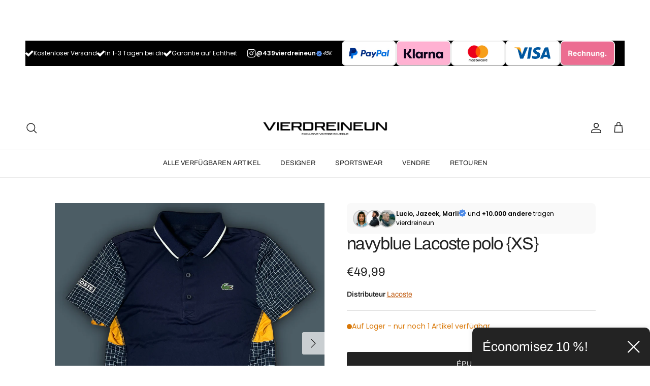

--- FILE ---
content_type: text/html; charset=utf-8
request_url: https://vierdreineun.com/fr/products/navyblue-lacoste-polo-xs
body_size: 82367
content:















<!doctype html>
<html class="no-js" lang="fr" dir="ltr">
<head>
 
<meta charset="utf-8">
<meta name="viewport" content="width=device-width,initial-scale=1">
<title>navyblue Lacoste polo {XS} &ndash; vierdreineun</title><link rel="canonical" href="https://vierdreineun.com/fr/products/navyblue-lacoste-polo-xs"><meta name="description" content="size: XS fit(fällt aus wie): XS dimensions: condition: used note 🏴󠁧󠁢󠁥󠁮󠁧󠁿: flawless   🇩🇪 : ohne Mängel"><meta property="og:site_name" content="vierdreineun">
<meta property="og:url" content="https://vierdreineun.com/fr/products/navyblue-lacoste-polo-xs">
<meta property="og:title" content="navyblue Lacoste polo {XS}">
<meta property="og:type" content="product">
<meta property="og:description" content="size: XS fit(fällt aus wie): XS dimensions: condition: used note 🏴󠁧󠁢󠁥󠁮󠁧󠁿: flawless   🇩🇪 : ohne Mängel"><meta property="og:image" content="http://vierdreineun.com/cdn/shop/files/B0DD9093-E9B7-4809-B8B3-EDF5DFD22FED.jpg?crop=center&height=1200&v=1715271632&width=1200">
  <meta property="og:image:secure_url" content="https://vierdreineun.com/cdn/shop/files/B0DD9093-E9B7-4809-B8B3-EDF5DFD22FED.jpg?crop=center&height=1200&v=1715271632&width=1200">
  <meta property="og:image:width" content="3464">
  <meta property="og:image:height" content="3464"><meta property="og:price:amount" content="49,99">
  <meta property="og:price:currency" content="EUR"><meta name="twitter:card" content="summary_large_image">
<meta name="twitter:title" content="navyblue Lacoste polo {XS}">
<meta name="twitter:description" content="size: XS fit(fällt aus wie): XS dimensions: condition: used note 🏴󠁧󠁢󠁥󠁮󠁧󠁿: flawless   🇩🇪 : ohne Mängel">
<style>@font-face {
  font-family: Archivo;
  font-weight: 400;
  font-style: normal;
  font-display: fallback;
  src: url("//vierdreineun.com/cdn/fonts/archivo/archivo_n4.dc8d917cc69af0a65ae04d01fd8eeab28a3573c9.woff2") format("woff2"),
       url("//vierdreineun.com/cdn/fonts/archivo/archivo_n4.bd6b9c34fdb81d7646836be8065ce3c80a2cc984.woff") format("woff");
}
@font-face {
  font-family: Archivo;
  font-weight: 700;
  font-style: normal;
  font-display: fallback;
  src: url("//vierdreineun.com/cdn/fonts/archivo/archivo_n7.651b020b3543640c100112be6f1c1b8e816c7f13.woff2") format("woff2"),
       url("//vierdreineun.com/cdn/fonts/archivo/archivo_n7.7e9106d320e6594976a7dcb57957f3e712e83c96.woff") format("woff");
}
@font-face {
  font-family: Archivo;
  font-weight: 500;
  font-style: normal;
  font-display: fallback;
  src: url("//vierdreineun.com/cdn/fonts/archivo/archivo_n5.272841b6d6b831864f7fecfa55541752bb399511.woff2") format("woff2"),
       url("//vierdreineun.com/cdn/fonts/archivo/archivo_n5.27fb58a71a175084eb68e15500549a69fe15738e.woff") format("woff");
}
@font-face {
  font-family: Archivo;
  font-weight: 400;
  font-style: italic;
  font-display: fallback;
  src: url("//vierdreineun.com/cdn/fonts/archivo/archivo_i4.37d8c4e02dc4f8e8b559f47082eb24a5c48c2908.woff2") format("woff2"),
       url("//vierdreineun.com/cdn/fonts/archivo/archivo_i4.839d35d75c605237591e73815270f86ab696602c.woff") format("woff");
}
@font-face {
  font-family: Archivo;
  font-weight: 700;
  font-style: italic;
  font-display: fallback;
  src: url("//vierdreineun.com/cdn/fonts/archivo/archivo_i7.3dc798c6f261b8341dd97dd5c78d97d457c63517.woff2") format("woff2"),
       url("//vierdreineun.com/cdn/fonts/archivo/archivo_i7.3b65e9d326e7379bd5f15bcb927c5d533d950ff6.woff") format("woff");
}
@font-face {
  font-family: Archivo;
  font-weight: 400;
  font-style: normal;
  font-display: fallback;
  src: url("//vierdreineun.com/cdn/fonts/archivo/archivo_n4.dc8d917cc69af0a65ae04d01fd8eeab28a3573c9.woff2") format("woff2"),
       url("//vierdreineun.com/cdn/fonts/archivo/archivo_n4.bd6b9c34fdb81d7646836be8065ce3c80a2cc984.woff") format("woff");
}
@font-face {
  font-family: Jost;
  font-weight: 700;
  font-style: normal;
  font-display: fallback;
  src: url("//vierdreineun.com/cdn/fonts/jost/jost_n7.921dc18c13fa0b0c94c5e2517ffe06139c3615a3.woff2") format("woff2"),
       url("//vierdreineun.com/cdn/fonts/jost/jost_n7.cbfc16c98c1e195f46c536e775e4e959c5f2f22b.woff") format("woff");
}
@font-face {
  font-family: Archivo;
  font-weight: 400;
  font-style: normal;
  font-display: fallback;
  src: url("//vierdreineun.com/cdn/fonts/archivo/archivo_n4.dc8d917cc69af0a65ae04d01fd8eeab28a3573c9.woff2") format("woff2"),
       url("//vierdreineun.com/cdn/fonts/archivo/archivo_n4.bd6b9c34fdb81d7646836be8065ce3c80a2cc984.woff") format("woff");
}
@font-face {
  font-family: Archivo;
  font-weight: 600;
  font-style: normal;
  font-display: fallback;
  src: url("//vierdreineun.com/cdn/fonts/archivo/archivo_n6.06ce7cb3e84f9557d04c35761e39e39ea101fb19.woff2") format("woff2"),
       url("//vierdreineun.com/cdn/fonts/archivo/archivo_n6.5dd16bc207dfc6d25ca8472d89387d828f610453.woff") format("woff");
}
:root {
  --page-container-width:          1600px;
  --reading-container-width:       720px;
  --divider-opacity:               0.14;
  --gutter-large:                  30px;
  --gutter-desktop:                20px;
  --gutter-mobile:                 16px;
  --section-padding:               50px;
  --larger-section-padding:        80px;
  --larger-section-padding-mobile: 60px;
  --largest-section-padding:       110px;
  --aos-animate-duration:          0.6s;

  --base-font-family:              Archivo, sans-serif;
  --base-font-weight:              400;
  --base-font-style:               normal;
  --heading-font-family:           Archivo, sans-serif;
  --heading-font-weight:           400;
  --heading-font-style:            normal;
  --heading-font-letter-spacing:   -0.04em;
  --logo-font-family:              Jost, sans-serif;
  --logo-font-weight:              700;
  --logo-font-style:               normal;
  --nav-font-family:               Archivo, sans-serif;
  --nav-font-weight:               400;
  --nav-font-style:                normal;

  --base-text-size:14px;
  --base-line-height:              1.6;
  --input-text-size:16px;
  --smaller-text-size-1:11px;
  --smaller-text-size-2:14px;
  --smaller-text-size-3:11px;
  --smaller-text-size-4:10px;
  --larger-text-size:34px;
  --super-large-text-size:60px;
  --super-large-mobile-text-size:27px;
  --larger-mobile-text-size:27px;
  --logo-text-size:24px;--btn-letter-spacing: 0.08em;
    --btn-text-transform: uppercase;
    --button-text-size: 12px;
    --quickbuy-button-text-size: 12;
    --small-feature-link-font-size: 0.75em;
    --input-btn-padding-top: 1.2em;
    --input-btn-padding-bottom: 1.2em;--heading-text-transform:none;
  --nav-text-size:                      13px;
  --mobile-menu-font-weight:            inherit;

  --body-bg-color:                      255 255 255;
  --bg-color:                           255 255 255;
  --body-text-color:                    35 35 35;
  --text-color:                         35 35 35;

  --header-text-col:                    #232323;--header-text-hover-col:             var(--main-nav-link-hover-col);--header-bg-col:                     #ffffff;
  --heading-color:                     35 35 35;
  --body-heading-color:                35 35 35;
  --heading-divider-col:               #ececec;

  --logo-col:                          #232323;
  --main-nav-bg:                       #ffffff;
  --main-nav-link-col:                 #232323;
  --main-nav-link-hover-col:           #5c5c5c;
  --main-nav-link-featured-col:        #bf570a;

  --link-color:                        191 87 10;
  --body-link-color:                   191 87 10;

  --btn-bg-color:                        35 35 35;
  --btn-bg-hover-color:                  92 92 92;
  --btn-border-color:                    35 35 35;
  --btn-border-hover-color:              92 92 92;
  --btn-text-color:                      255 255 255;
  --btn-text-hover-color:                255 255 255;--btn-alt-bg-color:                    255 255 255;
  --btn-alt-text-color:                  35 35 35;
  --btn-alt-border-color:                35 35 35;
  --btn-alt-border-hover-color:          35 35 35;--btn-ter-bg-color:                    235 235 235;
  --btn-ter-text-color:                  0 0 0;
  --btn-ter-bg-hover-color:              35 35 35;
  --btn-ter-text-hover-color:            255 255 255;--btn-border-radius: 3px;
    --btn-inspired-border-radius: 3px;--color-scheme-default:                             #ffffff;
  --color-scheme-default-color:                       255 255 255;
  --color-scheme-default-text-color:                  35 35 35;
  --color-scheme-default-head-color:                  35 35 35;
  --color-scheme-default-link-color:                  191 87 10;
  --color-scheme-default-btn-text-color:              255 255 255;
  --color-scheme-default-btn-text-hover-color:        255 255 255;
  --color-scheme-default-btn-bg-color:                35 35 35;
  --color-scheme-default-btn-bg-hover-color:          92 92 92;
  --color-scheme-default-btn-border-color:            35 35 35;
  --color-scheme-default-btn-border-hover-color:      92 92 92;
  --color-scheme-default-btn-alt-text-color:          35 35 35;
  --color-scheme-default-btn-alt-bg-color:            255 255 255;
  --color-scheme-default-btn-alt-border-color:        35 35 35;
  --color-scheme-default-btn-alt-border-hover-color:  35 35 35;

  --color-scheme-1:                             #f7f7f7;
  --color-scheme-1-color:                       247 247 247;
  --color-scheme-1-text-color:                  35 35 35;
  --color-scheme-1-head-color:                  35 35 35;
  --color-scheme-1-link-color:                  191 87 10;
  --color-scheme-1-btn-text-color:              255 255 255;
  --color-scheme-1-btn-text-hover-color:        255 255 255;
  --color-scheme-1-btn-bg-color:                35 35 35;
  --color-scheme-1-btn-bg-hover-color:          92 92 92;
  --color-scheme-1-btn-border-color:            35 35 35;
  --color-scheme-1-btn-border-hover-color:      92 92 92;
  --color-scheme-1-btn-alt-text-color:          35 35 35;
  --color-scheme-1-btn-alt-bg-color:            251 249 244;
  --color-scheme-1-btn-alt-border-color:        35 35 35;
  --color-scheme-1-btn-alt-border-hover-color:  35 35 35;

  --color-scheme-2:                             #efefef;
  --color-scheme-2-color:                       239 239 239;
  --color-scheme-2-text-color:                  35 35 35;
  --color-scheme-2-head-color:                  35 35 35;
  --color-scheme-2-link-color:                  191 87 10;
  --color-scheme-2-btn-text-color:              255 255 255;
  --color-scheme-2-btn-text-hover-color:        255 255 255;
  --color-scheme-2-btn-bg-color:                35 35 35;
  --color-scheme-2-btn-bg-hover-color:          92 92 92;
  --color-scheme-2-btn-border-color:            35 35 35;
  --color-scheme-2-btn-border-hover-color:      92 92 92;
  --color-scheme-2-btn-alt-text-color:          35 35 35;
  --color-scheme-2-btn-alt-bg-color:            255 255 255;
  --color-scheme-2-btn-alt-border-color:        35 35 35;
  --color-scheme-2-btn-alt-border-hover-color:  35 35 35;

  /* Shop Pay payment terms */
  --payment-terms-background-color:    #ffffff;--quickbuy-bg: 255 255 255;--body-input-background-color:       rgb(var(--body-bg-color));
  --input-background-color:            rgb(var(--body-bg-color));
  --body-input-text-color:             var(--body-text-color);
  --input-text-color:                  var(--body-text-color);
  --body-input-border-color:           rgb(200, 200, 200);
  --input-border-color:                rgb(200, 200, 200);
  --input-border-color-hover:          rgb(134, 134, 134);
  --input-border-color-active:         rgb(35, 35, 35);

  --swatch-cross-svg:                  url("data:image/svg+xml,%3Csvg xmlns='http://www.w3.org/2000/svg' width='240' height='240' viewBox='0 0 24 24' fill='none' stroke='rgb(200, 200, 200)' stroke-width='0.09' preserveAspectRatio='none' %3E%3Cline x1='24' y1='0' x2='0' y2='24'%3E%3C/line%3E%3C/svg%3E");
  --swatch-cross-hover:                url("data:image/svg+xml,%3Csvg xmlns='http://www.w3.org/2000/svg' width='240' height='240' viewBox='0 0 24 24' fill='none' stroke='rgb(134, 134, 134)' stroke-width='0.09' preserveAspectRatio='none' %3E%3Cline x1='24' y1='0' x2='0' y2='24'%3E%3C/line%3E%3C/svg%3E");
  --swatch-cross-active:               url("data:image/svg+xml,%3Csvg xmlns='http://www.w3.org/2000/svg' width='240' height='240' viewBox='0 0 24 24' fill='none' stroke='rgb(35, 35, 35)' stroke-width='0.09' preserveAspectRatio='none' %3E%3Cline x1='24' y1='0' x2='0' y2='24'%3E%3C/line%3E%3C/svg%3E");

  --footer-divider-col:                #ececec;
  --footer-text-col:                   255 255 255;
  --footer-heading-col:                255 255 255;
  --footer-bg-col:                     35 35 35;--product-label-overlay-justify: flex-start;--product-label-overlay-align: flex-end;--product-label-overlay-reduction-text:   #232323;
  --product-label-overlay-reduction-bg:     #efefef;
  --product-label-overlay-reduction-text-weight: inherit;
  --product-label-overlay-stock-text:       #232323;
  --product-label-overlay-stock-bg:         #efefef;
  --product-label-overlay-new-text:         #232323;
  --product-label-overlay-new-bg:           #efefef;
  --product-label-overlay-meta-text:        #232323;
  --product-label-overlay-meta-bg:          #efefef;
  --product-label-sale-text:                #00a651;
  --product-label-sold-text:                #5c5c5c;
  --product-label-preorder-text:            #bf570a;

  --product-block-crop-align:               center;

  
  --product-block-price-align:              flex-start;
  --product-block-price-item-margin-start:  initial;
  --product-block-price-item-margin-end:    .5rem;
  

  

  --collection-block-image-position:   center center;

  --swatch-picker-image-size:          40px;
  --swatch-crop-align:                 center center;

  --image-overlay-text-color:          255 255 255;--image-overlay-bg:                  rgba(0, 0, 0, 0.24);
  --image-overlay-shadow-start:        rgb(0 0 0 / 0.32);
  --image-overlay-box-opacity:         0.88;--product-inventory-ok-box-color:            rgba(0,0,0,0);
  --product-inventory-ok-text-color:           #232323;
  --product-inventory-ok-icon-box-fill-color:  none;
  --product-inventory-low-box-color:           rgba(0,0,0,0);
  --product-inventory-low-text-color:          #232323;
  --product-inventory-low-icon-box-fill-color: none;
  --product-inventory-low-text-color-channels: 35, 35, 35;
  --product-inventory-ok-text-color-channels:  35, 35, 35;

  --rating-star-color: 35 35 35;--overlay-align-left: start;
    --overlay-align-right: end;}html[dir=rtl] {
  --overlay-right-text-m-left: 0;
  --overlay-right-text-m-right: auto;
  --overlay-left-shadow-left-left: 15%;
  --overlay-left-shadow-left-right: -50%;
  --overlay-left-shadow-right-left: -85%;
  --overlay-left-shadow-right-right: 0;
}.image-overlay--bg-box .text-overlay .text-overlay__text {
    --image-overlay-box-bg: 255 255 255;
    --heading-color: var(--body-heading-color);
    --text-color: var(--body-text-color);
    --link-color: var(--body-link-color);
  }::selection {
    background: rgb(var(--body-heading-color));
    color: rgb(var(--body-bg-color));
  }
  ::-moz-selection {
    background: rgb(var(--body-heading-color));
    color: rgb(var(--body-bg-color));
  }.use-color-scheme--default {
  --product-label-sale-text:           #00a651;
  --product-label-sold-text:           #5c5c5c;
  --product-label-preorder-text:       #bf570a;
  --input-background-color:            rgb(var(--body-bg-color));
  --input-text-color:                  var(--body-input-text-color);
  --input-border-color:                rgb(200, 200, 200);
  --input-border-color-hover:          rgb(134, 134, 134);
  --input-border-color-active:         rgb(35, 35, 35);
}</style>

  <link href="//vierdreineun.com/cdn/shop/t/31/assets/main.css?v=172312757779536793001755982586" rel="stylesheet" type="text/css" media="all" />
<link rel="preload" as="font" href="//vierdreineun.com/cdn/fonts/archivo/archivo_n4.dc8d917cc69af0a65ae04d01fd8eeab28a3573c9.woff2" type="font/woff2" crossorigin><link rel="preload" as="font" href="//vierdreineun.com/cdn/fonts/archivo/archivo_n4.dc8d917cc69af0a65ae04d01fd8eeab28a3573c9.woff2" type="font/woff2" crossorigin><script>
    document.documentElement.className = document.documentElement.className.replace('no-js', 'js');

    window.theme = {
      info: {
        name: 'Symmetry',
        version: '8.0.0'
      },
      device: {
        hasTouch: window.matchMedia('(any-pointer: coarse)').matches,
        hasHover: window.matchMedia('(hover: hover)').matches
      },
      mediaQueries: {
        md: '(min-width: 768px)',
        productMediaCarouselBreak: '(min-width: 1041px)'
      },
      routes: {
        base: 'https://vierdreineun.com',
        cart: '/fr/cart',
        cartAdd: '/fr/cart/add.js',
        cartUpdate: '/fr/cart/update.js',
        predictiveSearch: '/fr/search/suggest'
      },
      strings: {
        cartTermsConfirmation: "Vous devez accepter les termes et conditions avant de continuer.",
        cartItemsQuantityError: "Vous ne pouvez ajouter que [QUANTITY] de cet article à votre panier.",
        generalSearchViewAll: "Voir tous les résultats de recherche",
        noStock: "Épuisé",
        noVariant: "Indisponible",
        productsProductChooseA: "Choisir un",
        generalSearchPages: "Pages",
        generalSearchNoResultsWithoutTerms: "Désolé, nous n\u0026#39;avons trouvé aucun résultat",
        shippingCalculator: {
          singleRate: "Il y a un tarif de livraison pour cette destination :",
          multipleRates: "Il y a plusieurs tarifs de livraison pour cette destination :",
          noRates: "Nous n’expédions pas vers cette destination."
        },
        regularPrice: "Prix habituel",
        salePrice: "Prix soldé"
      },
      settings: {
        moneyWithCurrencyFormat: "€{{amount_with_comma_separator}} EUR",
        cartType: "drawer",
        afterAddToCart: "drawer",
        quickbuyStyle: "button",
        externalLinksNewTab: true,
        internalLinksSmoothScroll: true
      }
    }

    theme.inlineNavigationCheck = function() {
      var pageHeader = document.querySelector('.pageheader'),
          inlineNavContainer = pageHeader.querySelector('.logo-area__left__inner'),
          inlineNav = inlineNavContainer.querySelector('.navigation--left');
      if (inlineNav && getComputedStyle(inlineNav).display != 'none') {
        var inlineMenuCentered = document.querySelector('.pageheader--layout-inline-menu-center'),
            logoContainer = document.querySelector('.logo-area__middle__inner');
        if(inlineMenuCentered) {
          var rightWidth = document.querySelector('.logo-area__right__inner').clientWidth,
              middleWidth = logoContainer.clientWidth,
              logoArea = document.querySelector('.logo-area'),
              computedLogoAreaStyle = getComputedStyle(logoArea),
              logoAreaInnerWidth = logoArea.clientWidth - Math.ceil(parseFloat(computedLogoAreaStyle.paddingLeft)) - Math.ceil(parseFloat(computedLogoAreaStyle.paddingRight)),
              availableNavWidth = logoAreaInnerWidth - Math.max(rightWidth, middleWidth) * 2 - 40;
          inlineNavContainer.style.maxWidth = availableNavWidth + 'px';
        }

        var firstInlineNavLink = inlineNav.querySelector('.navigation__item:first-child'),
            lastInlineNavLink = inlineNav.querySelector('.navigation__item:last-child');
        if (lastInlineNavLink) {
          var inlineNavWidth = null;
          if(document.querySelector('html[dir=rtl]')) {
            inlineNavWidth = firstInlineNavLink.offsetLeft - lastInlineNavLink.offsetLeft + firstInlineNavLink.offsetWidth;
          } else {
            inlineNavWidth = lastInlineNavLink.offsetLeft - firstInlineNavLink.offsetLeft + lastInlineNavLink.offsetWidth;
          }
          if (inlineNavContainer.offsetWidth >= inlineNavWidth) {
            pageHeader.classList.add('pageheader--layout-inline-permitted');
            var tallLogo = logoContainer.clientHeight > lastInlineNavLink.clientHeight + 20;
            if (tallLogo) {
              inlineNav.classList.add('navigation--tight-underline');
            } else {
              inlineNav.classList.remove('navigation--tight-underline');
            }
          } else {
            pageHeader.classList.remove('pageheader--layout-inline-permitted');
          }
        }
      }
    };

    theme.setInitialHeaderHeightProperty = () => {
      const section = document.querySelector('.section-header');
      if (section) {
        document.documentElement.style.setProperty('--theme-header-height', Math.ceil(section.clientHeight) + 'px');
      }
    };
  </script>

  <script src="//vierdreineun.com/cdn/shop/t/31/assets/main.js?v=150891663519462644191755982586" defer></script>
    <script src="//vierdreineun.com/cdn/shop/t/31/assets/animate-on-scroll.js?v=15249566486942820451755982585" defer></script>
    <link href="//vierdreineun.com/cdn/shop/t/31/assets/animate-on-scroll.css?v=135962721104954213331755982585" rel="stylesheet" type="text/css" media="all" />
  

  
  <script>window.performance && window.performance.mark && window.performance.mark('shopify.content_for_header.start');</script><meta name="google-site-verification" content="zE30lZA1TvNFWWkIw-DD13eZc5DNtGsetCkk6TLoPpY">
<meta id="shopify-digital-wallet" name="shopify-digital-wallet" content="/48649011356/digital_wallets/dialog">
<meta name="shopify-checkout-api-token" content="24d71aece4fe513d95fc9b55b159f5b8">
<meta id="in-context-paypal-metadata" data-shop-id="48649011356" data-venmo-supported="false" data-environment="production" data-locale="fr_FR" data-paypal-v4="true" data-currency="EUR">
<link rel="alternate" hreflang="x-default" href="https://vierdreineun.com/products/navyblue-lacoste-polo-xs">
<link rel="alternate" hreflang="de" href="https://vierdreineun.com/products/navyblue-lacoste-polo-xs">
<link rel="alternate" hreflang="es" href="https://vierdreineun.com/es/products/navyblue-lacoste-polo-xs">
<link rel="alternate" hreflang="pt" href="https://vierdreineun.com/pt/products/navyblue-lacoste-polo-xs">
<link rel="alternate" hreflang="it" href="https://vierdreineun.com/it/products/navyblue-lacoste-polo-xs">
<link rel="alternate" hreflang="fr" href="https://vierdreineun.com/fr/products/navyblue-lacoste-polo-xs">
<link rel="alternate" hreflang="en" href="https://vierdreineun.com/en/products/navyblue-lacoste-polo-xs">
<link rel="alternate" hreflang="el" href="https://vierdreineun.com/el/products/navyblue-lacoste-polo-xs">
<link rel="alternate" hreflang="es-AR" href="https://vierdreineun.com/es-ar/products/navyblue-lacoste-polo-xs">
<link rel="alternate" hreflang="en-AR" href="https://vierdreineun.com/en-ar/products/navyblue-lacoste-polo-xs">
<link rel="alternate" hreflang="pt-BR" href="https://vierdreineun.com/pt-br/products/navyblue-lacoste-polo-xs">
<link rel="alternate" hreflang="en-CA" href="https://vierdreineun.com/en-ca/products/navyblue-lacoste-polo-xs">
<link rel="alternate" hreflang="fr-FR" href="https://vierdreineun.com/fr-fr/products/navyblue-lacoste-polo-xs">
<link rel="alternate" hreflang="el-GR" href="https://vierdreineun.com/el-gr/products/navyblue-lacoste-polo-xs">
<link rel="alternate" hreflang="es-GR" href="https://vierdreineun.com/es-gr/products/navyblue-lacoste-polo-xs">
<link rel="alternate" hreflang="pt-GR" href="https://vierdreineun.com/pt-gr/products/navyblue-lacoste-polo-xs">
<link rel="alternate" hreflang="it-GR" href="https://vierdreineun.com/it-gr/products/navyblue-lacoste-polo-xs">
<link rel="alternate" hreflang="fr-GR" href="https://vierdreineun.com/fr-gr/products/navyblue-lacoste-polo-xs">
<link rel="alternate" hreflang="en-GR" href="https://vierdreineun.com/en-gr/products/navyblue-lacoste-polo-xs">
<link rel="alternate" hreflang="de-GR" href="https://vierdreineun.com/de-gr/products/navyblue-lacoste-polo-xs">
<link rel="alternate" hreflang="de-IT" href="https://vierdreineun.com/de-it/products/navyblue-lacoste-polo-xs">
<link rel="alternate" hreflang="en-IT" href="https://vierdreineun.com/en-it/products/navyblue-lacoste-polo-xs">
<link rel="alternate" hreflang="it-IT" href="https://vierdreineun.com/it-it/products/navyblue-lacoste-polo-xs">
<link rel="alternate" hreflang="en-NL" href="https://vierdreineun.com/en-nl/products/navyblue-lacoste-polo-xs">
<link rel="alternate" hreflang="de-AT" href="https://vierdreineun.com/de-at/products/navyblue-lacoste-polo-xs">
<link rel="alternate" hreflang="pt-PT" href="https://vierdreineun.com/pt-pt/products/navyblue-lacoste-polo-xs">
<link rel="alternate" hreflang="de-CH" href="https://vierdreineun.com/de-ch/products/navyblue-lacoste-polo-xs">
<link rel="alternate" hreflang="es-ES" href="https://vierdreineun.com/es-es/products/navyblue-lacoste-polo-xs">
<link rel="alternate" hreflang="en-ES" href="https://vierdreineun.com/en-es/products/navyblue-lacoste-polo-xs">
<link rel="alternate" hreflang="en-GB" href="https://vierdreineun.com/en-gb/products/navyblue-lacoste-polo-xs">
<link rel="alternate" hreflang="de-US" href="https://vierdreineun.com/de-us/products/navyblue-lacoste-polo-xs">
<link rel="alternate" type="application/json+oembed" href="https://vierdreineun.com/fr/products/navyblue-lacoste-polo-xs.oembed">
<script async="async" src="/checkouts/internal/preloads.js?locale=fr-DE"></script>
<link rel="preconnect" href="https://shop.app" crossorigin="anonymous">
<script async="async" src="https://shop.app/checkouts/internal/preloads.js?locale=fr-DE&shop_id=48649011356" crossorigin="anonymous"></script>
<script id="apple-pay-shop-capabilities" type="application/json">{"shopId":48649011356,"countryCode":"DE","currencyCode":"EUR","merchantCapabilities":["supports3DS"],"merchantId":"gid:\/\/shopify\/Shop\/48649011356","merchantName":"vierdreineun","requiredBillingContactFields":["postalAddress","email"],"requiredShippingContactFields":["postalAddress","email"],"shippingType":"shipping","supportedNetworks":["visa","maestro","masterCard","amex"],"total":{"type":"pending","label":"vierdreineun","amount":"1.00"},"shopifyPaymentsEnabled":true,"supportsSubscriptions":true}</script>
<script id="shopify-features" type="application/json">{"accessToken":"24d71aece4fe513d95fc9b55b159f5b8","betas":["rich-media-storefront-analytics"],"domain":"vierdreineun.com","predictiveSearch":true,"shopId":48649011356,"locale":"fr"}</script>
<script>var Shopify = Shopify || {};
Shopify.shop = "439sportswear.myshopify.com";
Shopify.locale = "fr";
Shopify.currency = {"active":"EUR","rate":"1.0"};
Shopify.country = "DE";
Shopify.theme = {"name":"Symmetry","id":183489102089,"schema_name":"Symmetry","schema_version":"8.0.0","theme_store_id":568,"role":"main"};
Shopify.theme.handle = "null";
Shopify.theme.style = {"id":null,"handle":null};
Shopify.cdnHost = "vierdreineun.com/cdn";
Shopify.routes = Shopify.routes || {};
Shopify.routes.root = "/fr/";</script>
<script type="module">!function(o){(o.Shopify=o.Shopify||{}).modules=!0}(window);</script>
<script>!function(o){function n(){var o=[];function n(){o.push(Array.prototype.slice.apply(arguments))}return n.q=o,n}var t=o.Shopify=o.Shopify||{};t.loadFeatures=n(),t.autoloadFeatures=n()}(window);</script>
<script>
  window.ShopifyPay = window.ShopifyPay || {};
  window.ShopifyPay.apiHost = "shop.app\/pay";
  window.ShopifyPay.redirectState = null;
</script>
<script id="shop-js-analytics" type="application/json">{"pageType":"product"}</script>
<script defer="defer" async type="module" src="//vierdreineun.com/cdn/shopifycloud/shop-js/modules/v2/client.init-shop-cart-sync_XvpUV7qp.fr.esm.js"></script>
<script defer="defer" async type="module" src="//vierdreineun.com/cdn/shopifycloud/shop-js/modules/v2/chunk.common_C2xzKNNs.esm.js"></script>
<script type="module">
  await import("//vierdreineun.com/cdn/shopifycloud/shop-js/modules/v2/client.init-shop-cart-sync_XvpUV7qp.fr.esm.js");
await import("//vierdreineun.com/cdn/shopifycloud/shop-js/modules/v2/chunk.common_C2xzKNNs.esm.js");

  window.Shopify.SignInWithShop?.initShopCartSync?.({"fedCMEnabled":true,"windoidEnabled":true});

</script>
<script>
  window.Shopify = window.Shopify || {};
  if (!window.Shopify.featureAssets) window.Shopify.featureAssets = {};
  window.Shopify.featureAssets['shop-js'] = {"shop-cart-sync":["modules/v2/client.shop-cart-sync_C66VAAYi.fr.esm.js","modules/v2/chunk.common_C2xzKNNs.esm.js"],"init-fed-cm":["modules/v2/client.init-fed-cm_By4eIqYa.fr.esm.js","modules/v2/chunk.common_C2xzKNNs.esm.js"],"shop-button":["modules/v2/client.shop-button_Bz0N9rYp.fr.esm.js","modules/v2/chunk.common_C2xzKNNs.esm.js"],"shop-cash-offers":["modules/v2/client.shop-cash-offers_B90ok608.fr.esm.js","modules/v2/chunk.common_C2xzKNNs.esm.js","modules/v2/chunk.modal_7MqWQJ87.esm.js"],"init-windoid":["modules/v2/client.init-windoid_CdJe_Ee3.fr.esm.js","modules/v2/chunk.common_C2xzKNNs.esm.js"],"shop-toast-manager":["modules/v2/client.shop-toast-manager_kCJHoUCw.fr.esm.js","modules/v2/chunk.common_C2xzKNNs.esm.js"],"init-shop-email-lookup-coordinator":["modules/v2/client.init-shop-email-lookup-coordinator_BPuRLqHy.fr.esm.js","modules/v2/chunk.common_C2xzKNNs.esm.js"],"init-shop-cart-sync":["modules/v2/client.init-shop-cart-sync_XvpUV7qp.fr.esm.js","modules/v2/chunk.common_C2xzKNNs.esm.js"],"avatar":["modules/v2/client.avatar_BTnouDA3.fr.esm.js"],"pay-button":["modules/v2/client.pay-button_CmFhG2BZ.fr.esm.js","modules/v2/chunk.common_C2xzKNNs.esm.js"],"init-customer-accounts":["modules/v2/client.init-customer-accounts_C5-IhKGM.fr.esm.js","modules/v2/client.shop-login-button_DrlPOW6Z.fr.esm.js","modules/v2/chunk.common_C2xzKNNs.esm.js","modules/v2/chunk.modal_7MqWQJ87.esm.js"],"init-shop-for-new-customer-accounts":["modules/v2/client.init-shop-for-new-customer-accounts_Cv1WqR1n.fr.esm.js","modules/v2/client.shop-login-button_DrlPOW6Z.fr.esm.js","modules/v2/chunk.common_C2xzKNNs.esm.js","modules/v2/chunk.modal_7MqWQJ87.esm.js"],"shop-login-button":["modules/v2/client.shop-login-button_DrlPOW6Z.fr.esm.js","modules/v2/chunk.common_C2xzKNNs.esm.js","modules/v2/chunk.modal_7MqWQJ87.esm.js"],"init-customer-accounts-sign-up":["modules/v2/client.init-customer-accounts-sign-up_Dqgdz3C3.fr.esm.js","modules/v2/client.shop-login-button_DrlPOW6Z.fr.esm.js","modules/v2/chunk.common_C2xzKNNs.esm.js","modules/v2/chunk.modal_7MqWQJ87.esm.js"],"shop-follow-button":["modules/v2/client.shop-follow-button_D7RRykwK.fr.esm.js","modules/v2/chunk.common_C2xzKNNs.esm.js","modules/v2/chunk.modal_7MqWQJ87.esm.js"],"checkout-modal":["modules/v2/client.checkout-modal_NILs_SXn.fr.esm.js","modules/v2/chunk.common_C2xzKNNs.esm.js","modules/v2/chunk.modal_7MqWQJ87.esm.js"],"lead-capture":["modules/v2/client.lead-capture_CSmE_fhP.fr.esm.js","modules/v2/chunk.common_C2xzKNNs.esm.js","modules/v2/chunk.modal_7MqWQJ87.esm.js"],"shop-login":["modules/v2/client.shop-login_CKcjyRl_.fr.esm.js","modules/v2/chunk.common_C2xzKNNs.esm.js","modules/v2/chunk.modal_7MqWQJ87.esm.js"],"payment-terms":["modules/v2/client.payment-terms_eoGasybT.fr.esm.js","modules/v2/chunk.common_C2xzKNNs.esm.js","modules/v2/chunk.modal_7MqWQJ87.esm.js"]};
</script>
<script>(function() {
  var isLoaded = false;
  function asyncLoad() {
    if (isLoaded) return;
    isLoaded = true;
    var urls = ["https:\/\/cdn.shopify.com\/s\/files\/1\/0486\/4901\/1356\/t\/15\/assets\/pop_48649011356.js?v=1681145906\u0026shop=439sportswear.myshopify.com","https:\/\/d1639lhkj5l89m.cloudfront.net\/js\/storefront\/uppromote.js?shop=439sportswear.myshopify.com","\/\/cdn.shopify.com\/proxy\/960fe7b674c953440b021d45fc6bf43cc3f6cfd59edd494c01114576bbc17731\/api.goaffpro.com\/loader.js?shop=439sportswear.myshopify.com\u0026sp-cache-control=cHVibGljLCBtYXgtYWdlPTkwMA","https:\/\/na.shgcdn3.com\/pixel-collector.js?shop=439sportswear.myshopify.com"];
    for (var i = 0; i < urls.length; i++) {
      var s = document.createElement('script');
      s.type = 'text/javascript';
      s.async = true;
      s.src = urls[i];
      var x = document.getElementsByTagName('script')[0];
      x.parentNode.insertBefore(s, x);
    }
  };
  if(window.attachEvent) {
    window.attachEvent('onload', asyncLoad);
  } else {
    window.addEventListener('load', asyncLoad, false);
  }
})();</script>
<script id="__st">var __st={"a":48649011356,"offset":3600,"reqid":"d520574d-59b7-42cd-8951-6fa7b0c244e6-1768779468","pageurl":"vierdreineun.com\/fr\/products\/navyblue-lacoste-polo-xs","u":"42e5a8597538","p":"product","rtyp":"product","rid":8599100817673};</script>
<script>window.ShopifyPaypalV4VisibilityTracking = true;</script>
<script id="form-persister">!function(){'use strict';const t='contact',e='new_comment',n=[[t,t],['blogs',e],['comments',e],[t,'customer']],o='password',r='form_key',c=['recaptcha-v3-token','g-recaptcha-response','h-captcha-response',o],s=()=>{try{return window.sessionStorage}catch{return}},i='__shopify_v',u=t=>t.elements[r],a=function(){const t=[...n].map((([t,e])=>`form[action*='/${t}']:not([data-nocaptcha='true']) input[name='form_type'][value='${e}']`)).join(',');var e;return e=t,()=>e?[...document.querySelectorAll(e)].map((t=>t.form)):[]}();function m(t){const e=u(t);a().includes(t)&&(!e||!e.value)&&function(t){try{if(!s())return;!function(t){const e=s();if(!e)return;const n=u(t);if(!n)return;const o=n.value;o&&e.removeItem(o)}(t);const e=Array.from(Array(32),(()=>Math.random().toString(36)[2])).join('');!function(t,e){u(t)||t.append(Object.assign(document.createElement('input'),{type:'hidden',name:r})),t.elements[r].value=e}(t,e),function(t,e){const n=s();if(!n)return;const r=[...t.querySelectorAll(`input[type='${o}']`)].map((({name:t})=>t)),u=[...c,...r],a={};for(const[o,c]of new FormData(t).entries())u.includes(o)||(a[o]=c);n.setItem(e,JSON.stringify({[i]:1,action:t.action,data:a}))}(t,e)}catch(e){console.error('failed to persist form',e)}}(t)}const f=t=>{if('true'===t.dataset.persistBound)return;const e=function(t,e){const n=function(t){return'function'==typeof t.submit?t.submit:HTMLFormElement.prototype.submit}(t).bind(t);return function(){let t;return()=>{t||(t=!0,(()=>{try{e(),n()}catch(t){(t=>{console.error('form submit failed',t)})(t)}})(),setTimeout((()=>t=!1),250))}}()}(t,(()=>{m(t)}));!function(t,e){if('function'==typeof t.submit&&'function'==typeof e)try{t.submit=e}catch{}}(t,e),t.addEventListener('submit',(t=>{t.preventDefault(),e()})),t.dataset.persistBound='true'};!function(){function t(t){const e=(t=>{const e=t.target;return e instanceof HTMLFormElement?e:e&&e.form})(t);e&&m(e)}document.addEventListener('submit',t),document.addEventListener('DOMContentLoaded',(()=>{const e=a();for(const t of e)f(t);var n;n=document.body,new window.MutationObserver((t=>{for(const e of t)if('childList'===e.type&&e.addedNodes.length)for(const t of e.addedNodes)1===t.nodeType&&'FORM'===t.tagName&&a().includes(t)&&f(t)})).observe(n,{childList:!0,subtree:!0,attributes:!1}),document.removeEventListener('submit',t)}))}()}();</script>
<script integrity="sha256-4kQ18oKyAcykRKYeNunJcIwy7WH5gtpwJnB7kiuLZ1E=" data-source-attribution="shopify.loadfeatures" defer="defer" src="//vierdreineun.com/cdn/shopifycloud/storefront/assets/storefront/load_feature-a0a9edcb.js" crossorigin="anonymous"></script>
<script crossorigin="anonymous" defer="defer" src="//vierdreineun.com/cdn/shopifycloud/storefront/assets/shopify_pay/storefront-65b4c6d7.js?v=20250812"></script>
<script data-source-attribution="shopify.dynamic_checkout.dynamic.init">var Shopify=Shopify||{};Shopify.PaymentButton=Shopify.PaymentButton||{isStorefrontPortableWallets:!0,init:function(){window.Shopify.PaymentButton.init=function(){};var t=document.createElement("script");t.src="https://vierdreineun.com/cdn/shopifycloud/portable-wallets/latest/portable-wallets.fr.js",t.type="module",document.head.appendChild(t)}};
</script>
<script data-source-attribution="shopify.dynamic_checkout.buyer_consent">
  function portableWalletsHideBuyerConsent(e){var t=document.getElementById("shopify-buyer-consent"),n=document.getElementById("shopify-subscription-policy-button");t&&n&&(t.classList.add("hidden"),t.setAttribute("aria-hidden","true"),n.removeEventListener("click",e))}function portableWalletsShowBuyerConsent(e){var t=document.getElementById("shopify-buyer-consent"),n=document.getElementById("shopify-subscription-policy-button");t&&n&&(t.classList.remove("hidden"),t.removeAttribute("aria-hidden"),n.addEventListener("click",e))}window.Shopify?.PaymentButton&&(window.Shopify.PaymentButton.hideBuyerConsent=portableWalletsHideBuyerConsent,window.Shopify.PaymentButton.showBuyerConsent=portableWalletsShowBuyerConsent);
</script>
<script data-source-attribution="shopify.dynamic_checkout.cart.bootstrap">document.addEventListener("DOMContentLoaded",(function(){function t(){return document.querySelector("shopify-accelerated-checkout-cart, shopify-accelerated-checkout")}if(t())Shopify.PaymentButton.init();else{new MutationObserver((function(e,n){t()&&(Shopify.PaymentButton.init(),n.disconnect())})).observe(document.body,{childList:!0,subtree:!0})}}));
</script>
<link id="shopify-accelerated-checkout-styles" rel="stylesheet" media="screen" href="https://vierdreineun.com/cdn/shopifycloud/portable-wallets/latest/accelerated-checkout-backwards-compat.css" crossorigin="anonymous">
<style id="shopify-accelerated-checkout-cart">
        #shopify-buyer-consent {
  margin-top: 1em;
  display: inline-block;
  width: 100%;
}

#shopify-buyer-consent.hidden {
  display: none;
}

#shopify-subscription-policy-button {
  background: none;
  border: none;
  padding: 0;
  text-decoration: underline;
  font-size: inherit;
  cursor: pointer;
}

#shopify-subscription-policy-button::before {
  box-shadow: none;
}

      </style>
<script id="sections-script" data-sections="related-products,footer" defer="defer" src="//vierdreineun.com/cdn/shop/t/31/compiled_assets/scripts.js?25489"></script>
<script>window.performance && window.performance.mark && window.performance.mark('shopify.content_for_header.end');</script>
  





  <script type="text/javascript">
    
      window.__shgMoneyFormat = window.__shgMoneyFormat || {"AED":{"currency":"AED","currency_symbol":"د.إ","currency_symbol_location":"left","decimal_places":2,"decimal_separator":",","thousands_separator":"."},"AFN":{"currency":"AFN","currency_symbol":"؋","currency_symbol_location":"left","decimal_places":2,"decimal_separator":",","thousands_separator":"."},"ALL":{"currency":"ALL","currency_symbol":"L","currency_symbol_location":"left","decimal_places":2,"decimal_separator":",","thousands_separator":"."},"AMD":{"currency":"AMD","currency_symbol":"դր.","currency_symbol_location":"left","decimal_places":2,"decimal_separator":",","thousands_separator":"."},"ANG":{"currency":"ANG","currency_symbol":"ƒ","currency_symbol_location":"left","decimal_places":2,"decimal_separator":",","thousands_separator":"."},"ARS":{"currency":"ARS","currency_symbol":"$","currency_symbol_location":"left","decimal_places":2,"decimal_separator":",","thousands_separator":"."},"AUD":{"currency":"AUD","currency_symbol":"$","currency_symbol_location":"left","decimal_places":2,"decimal_separator":",","thousands_separator":"."},"AWG":{"currency":"AWG","currency_symbol":"ƒ","currency_symbol_location":"left","decimal_places":2,"decimal_separator":",","thousands_separator":"."},"AZN":{"currency":"AZN","currency_symbol":"₼","currency_symbol_location":"left","decimal_places":2,"decimal_separator":",","thousands_separator":"."},"BAM":{"currency":"BAM","currency_symbol":"КМ","currency_symbol_location":"left","decimal_places":2,"decimal_separator":",","thousands_separator":"."},"BBD":{"currency":"BBD","currency_symbol":"$","currency_symbol_location":"left","decimal_places":2,"decimal_separator":",","thousands_separator":"."},"BDT":{"currency":"BDT","currency_symbol":"৳","currency_symbol_location":"left","decimal_places":2,"decimal_separator":",","thousands_separator":"."},"BIF":{"currency":"BIF","currency_symbol":"Fr","currency_symbol_location":"left","decimal_places":2,"decimal_separator":",","thousands_separator":"."},"BND":{"currency":"BND","currency_symbol":"$","currency_symbol_location":"left","decimal_places":2,"decimal_separator":",","thousands_separator":"."},"BOB":{"currency":"BOB","currency_symbol":"Bs.","currency_symbol_location":"left","decimal_places":2,"decimal_separator":",","thousands_separator":"."},"BRL":{"currency":"BRL","currency_symbol":"R$","currency_symbol_location":"left","decimal_places":2,"decimal_separator":",","thousands_separator":"."},"BSD":{"currency":"BSD","currency_symbol":"$","currency_symbol_location":"left","decimal_places":2,"decimal_separator":",","thousands_separator":"."},"BWP":{"currency":"BWP","currency_symbol":"P","currency_symbol_location":"left","decimal_places":2,"decimal_separator":",","thousands_separator":"."},"BZD":{"currency":"BZD","currency_symbol":"$","currency_symbol_location":"left","decimal_places":2,"decimal_separator":",","thousands_separator":"."},"CAD":{"currency":"CAD","currency_symbol":"$","currency_symbol_location":"left","decimal_places":2,"decimal_separator":",","thousands_separator":"."},"CDF":{"currency":"CDF","currency_symbol":"Fr","currency_symbol_location":"left","decimal_places":2,"decimal_separator":",","thousands_separator":"."},"CHF":{"currency":"CHF","currency_symbol":"CHF","currency_symbol_location":"left","decimal_places":2,"decimal_separator":",","thousands_separator":"."},"CNY":{"currency":"CNY","currency_symbol":"¥","currency_symbol_location":"left","decimal_places":2,"decimal_separator":",","thousands_separator":"."},"CRC":{"currency":"CRC","currency_symbol":"₡","currency_symbol_location":"left","decimal_places":2,"decimal_separator":",","thousands_separator":"."},"CVE":{"currency":"CVE","currency_symbol":"$","currency_symbol_location":"left","decimal_places":2,"decimal_separator":",","thousands_separator":"."},"DJF":{"currency":"DJF","currency_symbol":"Fdj","currency_symbol_location":"left","decimal_places":2,"decimal_separator":",","thousands_separator":"."},"DKK":{"currency":"DKK","currency_symbol":"kr.","currency_symbol_location":"left","decimal_places":2,"decimal_separator":",","thousands_separator":"."},"DOP":{"currency":"DOP","currency_symbol":"$","currency_symbol_location":"left","decimal_places":2,"decimal_separator":",","thousands_separator":"."},"DZD":{"currency":"DZD","currency_symbol":"د.ج","currency_symbol_location":"left","decimal_places":2,"decimal_separator":",","thousands_separator":"."},"EGP":{"currency":"EGP","currency_symbol":"ج.م","currency_symbol_location":"left","decimal_places":2,"decimal_separator":",","thousands_separator":"."},"ETB":{"currency":"ETB","currency_symbol":"Br","currency_symbol_location":"left","decimal_places":2,"decimal_separator":",","thousands_separator":"."},"EUR":{"currency":"EUR","currency_symbol":"€","currency_symbol_location":"left","decimal_places":2,"decimal_separator":",","thousands_separator":"."},"FJD":{"currency":"FJD","currency_symbol":"$","currency_symbol_location":"left","decimal_places":2,"decimal_separator":",","thousands_separator":"."},"FKP":{"currency":"FKP","currency_symbol":"£","currency_symbol_location":"left","decimal_places":2,"decimal_separator":",","thousands_separator":"."},"GBP":{"currency":"GBP","currency_symbol":"£","currency_symbol_location":"left","decimal_places":2,"decimal_separator":",","thousands_separator":"."},"GMD":{"currency":"GMD","currency_symbol":"D","currency_symbol_location":"left","decimal_places":2,"decimal_separator":",","thousands_separator":"."},"GNF":{"currency":"GNF","currency_symbol":"Fr","currency_symbol_location":"left","decimal_places":2,"decimal_separator":",","thousands_separator":"."},"GTQ":{"currency":"GTQ","currency_symbol":"Q","currency_symbol_location":"left","decimal_places":2,"decimal_separator":",","thousands_separator":"."},"GYD":{"currency":"GYD","currency_symbol":"$","currency_symbol_location":"left","decimal_places":2,"decimal_separator":",","thousands_separator":"."},"HKD":{"currency":"HKD","currency_symbol":"$","currency_symbol_location":"left","decimal_places":2,"decimal_separator":",","thousands_separator":"."},"HNL":{"currency":"HNL","currency_symbol":"L","currency_symbol_location":"left","decimal_places":2,"decimal_separator":",","thousands_separator":"."},"IDR":{"currency":"IDR","currency_symbol":"Rp","currency_symbol_location":"left","decimal_places":2,"decimal_separator":",","thousands_separator":"."},"ILS":{"currency":"ILS","currency_symbol":"₪","currency_symbol_location":"left","decimal_places":2,"decimal_separator":",","thousands_separator":"."},"INR":{"currency":"INR","currency_symbol":"₹","currency_symbol_location":"left","decimal_places":2,"decimal_separator":",","thousands_separator":"."},"ISK":{"currency":"ISK","currency_symbol":"kr.","currency_symbol_location":"left","decimal_places":2,"decimal_separator":",","thousands_separator":"."},"JMD":{"currency":"JMD","currency_symbol":"$","currency_symbol_location":"left","decimal_places":2,"decimal_separator":",","thousands_separator":"."},"JPY":{"currency":"JPY","currency_symbol":"¥","currency_symbol_location":"left","decimal_places":2,"decimal_separator":",","thousands_separator":"."},"KES":{"currency":"KES","currency_symbol":"KSh","currency_symbol_location":"left","decimal_places":2,"decimal_separator":",","thousands_separator":"."},"KGS":{"currency":"KGS","currency_symbol":"som","currency_symbol_location":"left","decimal_places":2,"decimal_separator":",","thousands_separator":"."},"KHR":{"currency":"KHR","currency_symbol":"៛","currency_symbol_location":"left","decimal_places":2,"decimal_separator":",","thousands_separator":"."},"KMF":{"currency":"KMF","currency_symbol":"Fr","currency_symbol_location":"left","decimal_places":2,"decimal_separator":",","thousands_separator":"."},"KRW":{"currency":"KRW","currency_symbol":"₩","currency_symbol_location":"left","decimal_places":2,"decimal_separator":",","thousands_separator":"."},"KYD":{"currency":"KYD","currency_symbol":"$","currency_symbol_location":"left","decimal_places":2,"decimal_separator":",","thousands_separator":"."},"KZT":{"currency":"KZT","currency_symbol":"₸","currency_symbol_location":"left","decimal_places":2,"decimal_separator":",","thousands_separator":"."},"LAK":{"currency":"LAK","currency_symbol":"₭","currency_symbol_location":"left","decimal_places":2,"decimal_separator":",","thousands_separator":"."},"LBP":{"currency":"LBP","currency_symbol":"ل.ل","currency_symbol_location":"left","decimal_places":2,"decimal_separator":",","thousands_separator":"."},"LKR":{"currency":"LKR","currency_symbol":"₨","currency_symbol_location":"left","decimal_places":2,"decimal_separator":",","thousands_separator":"."},"MAD":{"currency":"MAD","currency_symbol":"د.م.","currency_symbol_location":"left","decimal_places":2,"decimal_separator":",","thousands_separator":"."},"MDL":{"currency":"MDL","currency_symbol":"L","currency_symbol_location":"left","decimal_places":2,"decimal_separator":",","thousands_separator":"."},"MKD":{"currency":"MKD","currency_symbol":"ден","currency_symbol_location":"left","decimal_places":2,"decimal_separator":",","thousands_separator":"."},"MMK":{"currency":"MMK","currency_symbol":"K","currency_symbol_location":"left","decimal_places":2,"decimal_separator":",","thousands_separator":"."},"MNT":{"currency":"MNT","currency_symbol":"₮","currency_symbol_location":"left","decimal_places":2,"decimal_separator":",","thousands_separator":"."},"MOP":{"currency":"MOP","currency_symbol":"P","currency_symbol_location":"left","decimal_places":2,"decimal_separator":",","thousands_separator":"."},"MUR":{"currency":"MUR","currency_symbol":"₨","currency_symbol_location":"left","decimal_places":2,"decimal_separator":",","thousands_separator":"."},"MVR":{"currency":"MVR","currency_symbol":"MVR","currency_symbol_location":"left","decimal_places":2,"decimal_separator":",","thousands_separator":"."},"MWK":{"currency":"MWK","currency_symbol":"MK","currency_symbol_location":"left","decimal_places":2,"decimal_separator":",","thousands_separator":"."},"MYR":{"currency":"MYR","currency_symbol":"RM","currency_symbol_location":"left","decimal_places":2,"decimal_separator":",","thousands_separator":"."},"NGN":{"currency":"NGN","currency_symbol":"₦","currency_symbol_location":"left","decimal_places":2,"decimal_separator":",","thousands_separator":"."},"NIO":{"currency":"NIO","currency_symbol":"C$","currency_symbol_location":"left","decimal_places":2,"decimal_separator":",","thousands_separator":"."},"NPR":{"currency":"NPR","currency_symbol":"Rs.","currency_symbol_location":"left","decimal_places":2,"decimal_separator":",","thousands_separator":"."},"NZD":{"currency":"NZD","currency_symbol":"$","currency_symbol_location":"left","decimal_places":2,"decimal_separator":",","thousands_separator":"."},"PEN":{"currency":"PEN","currency_symbol":"S/","currency_symbol_location":"left","decimal_places":2,"decimal_separator":",","thousands_separator":"."},"PGK":{"currency":"PGK","currency_symbol":"K","currency_symbol_location":"left","decimal_places":2,"decimal_separator":",","thousands_separator":"."},"PHP":{"currency":"PHP","currency_symbol":"₱","currency_symbol_location":"left","decimal_places":2,"decimal_separator":",","thousands_separator":"."},"PKR":{"currency":"PKR","currency_symbol":"₨","currency_symbol_location":"left","decimal_places":2,"decimal_separator":",","thousands_separator":"."},"PYG":{"currency":"PYG","currency_symbol":"₲","currency_symbol_location":"left","decimal_places":2,"decimal_separator":",","thousands_separator":"."},"QAR":{"currency":"QAR","currency_symbol":"ر.ق","currency_symbol_location":"left","decimal_places":2,"decimal_separator":",","thousands_separator":"."},"RSD":{"currency":"RSD","currency_symbol":"РСД","currency_symbol_location":"left","decimal_places":2,"decimal_separator":",","thousands_separator":"."},"RWF":{"currency":"RWF","currency_symbol":"FRw","currency_symbol_location":"left","decimal_places":2,"decimal_separator":",","thousands_separator":"."},"SAR":{"currency":"SAR","currency_symbol":"ر.س","currency_symbol_location":"left","decimal_places":2,"decimal_separator":",","thousands_separator":"."},"SBD":{"currency":"SBD","currency_symbol":"$","currency_symbol_location":"left","decimal_places":2,"decimal_separator":",","thousands_separator":"."},"SGD":{"currency":"SGD","currency_symbol":"$","currency_symbol_location":"left","decimal_places":2,"decimal_separator":",","thousands_separator":"."},"SHP":{"currency":"SHP","currency_symbol":"£","currency_symbol_location":"left","decimal_places":2,"decimal_separator":",","thousands_separator":"."},"SLL":{"currency":"SLL","currency_symbol":"Le","currency_symbol_location":"left","decimal_places":2,"decimal_separator":",","thousands_separator":"."},"STD":{"currency":"STD","currency_symbol":"Db","currency_symbol_location":"left","decimal_places":2,"decimal_separator":",","thousands_separator":"."},"THB":{"currency":"THB","currency_symbol":"฿","currency_symbol_location":"left","decimal_places":2,"decimal_separator":",","thousands_separator":"."},"TJS":{"currency":"TJS","currency_symbol":"ЅМ","currency_symbol_location":"left","decimal_places":2,"decimal_separator":",","thousands_separator":"."},"TOP":{"currency":"TOP","currency_symbol":"T$","currency_symbol_location":"left","decimal_places":2,"decimal_separator":",","thousands_separator":"."},"TTD":{"currency":"TTD","currency_symbol":"$","currency_symbol_location":"left","decimal_places":2,"decimal_separator":",","thousands_separator":"."},"TWD":{"currency":"TWD","currency_symbol":"$","currency_symbol_location":"left","decimal_places":2,"decimal_separator":",","thousands_separator":"."},"TZS":{"currency":"TZS","currency_symbol":"Sh","currency_symbol_location":"left","decimal_places":2,"decimal_separator":",","thousands_separator":"."},"UAH":{"currency":"UAH","currency_symbol":"₴","currency_symbol_location":"left","decimal_places":2,"decimal_separator":",","thousands_separator":"."},"UGX":{"currency":"UGX","currency_symbol":"USh","currency_symbol_location":"left","decimal_places":2,"decimal_separator":",","thousands_separator":"."},"USD":{"currency":"USD","currency_symbol":"$","currency_symbol_location":"left","decimal_places":2,"decimal_separator":",","thousands_separator":"."},"UYU":{"currency":"UYU","currency_symbol":"$U","currency_symbol_location":"left","decimal_places":2,"decimal_separator":",","thousands_separator":"."},"UZS":{"currency":"UZS","currency_symbol":"so'm","currency_symbol_location":"left","decimal_places":2,"decimal_separator":",","thousands_separator":"."},"VND":{"currency":"VND","currency_symbol":"₫","currency_symbol_location":"left","decimal_places":2,"decimal_separator":",","thousands_separator":"."},"VUV":{"currency":"VUV","currency_symbol":"Vt","currency_symbol_location":"left","decimal_places":2,"decimal_separator":",","thousands_separator":"."},"WST":{"currency":"WST","currency_symbol":"T","currency_symbol_location":"left","decimal_places":2,"decimal_separator":",","thousands_separator":"."},"XAF":{"currency":"XAF","currency_symbol":"CFA","currency_symbol_location":"left","decimal_places":2,"decimal_separator":",","thousands_separator":"."},"XCD":{"currency":"XCD","currency_symbol":"$","currency_symbol_location":"left","decimal_places":2,"decimal_separator":",","thousands_separator":"."},"XOF":{"currency":"XOF","currency_symbol":"Fr","currency_symbol_location":"left","decimal_places":2,"decimal_separator":",","thousands_separator":"."},"XPF":{"currency":"XPF","currency_symbol":"Fr","currency_symbol_location":"left","decimal_places":2,"decimal_separator":",","thousands_separator":"."},"YER":{"currency":"YER","currency_symbol":"﷼","currency_symbol_location":"left","decimal_places":2,"decimal_separator":",","thousands_separator":"."}};
    
    window.__shgCurrentCurrencyCode = window.__shgCurrentCurrencyCode || {
      currency: "EUR",
      currency_symbol: "€",
      decimal_separator: ".",
      thousands_separator: ",",
      decimal_places: 2,
      currency_symbol_location: "left"
    };
  </script>



<!-- CC Custom Head Start --><!-- CC Custom Head End -->

<script type="text/javascript">
  
    window.SHG_CUSTOMER = null;
  
</script>







<!-- BEGIN app block: shopify://apps/complianz-gdpr-cookie-consent/blocks/bc-block/e49729f0-d37d-4e24-ac65-e0e2f472ac27 -->

    
    
    
<link id='complianz-css' rel="stylesheet" href=https://cdn.shopify.com/extensions/019a2fb2-ee57-75e6-ac86-acfd14822c1d/gdpr-legal-cookie-74/assets/complainz.css media="print" onload="this.media='all'">
    <style>
        #Compliance-iframe.Compliance-iframe-branded > div.purposes-header,
        #Compliance-iframe.Compliance-iframe-branded > div.cmplc-cmp-header,
        #purposes-container > div.purposes-header,
        #Compliance-cs-banner .Compliance-cs-brand {
            background-color: #ffffff !important;
            color: #000000!important;
        }
        #Compliance-iframe.Compliance-iframe-branded .purposes-header .cmplc-btn-cp ,
        #Compliance-iframe.Compliance-iframe-branded .purposes-header .cmplc-btn-cp:hover,
        #Compliance-iframe.Compliance-iframe-branded .purposes-header .cmplc-btn-back:hover  {
            background-color: #ffffff !important;
            opacity: 1 !important;
        }
        #Compliance-cs-banner .cmplc-toggle .cmplc-toggle-label {
            color: #ffffff!important;
        }
        #Compliance-iframe.Compliance-iframe-branded .purposes-header .cmplc-btn-cp:hover,
        #Compliance-iframe.Compliance-iframe-branded .purposes-header .cmplc-btn-back:hover {
            background-color: #000000!important;
            color: #ffffff!important;
        }
        #Compliance-cs-banner #Compliance-cs-title {
            font-size: 14px !important;
        }
        #Compliance-cs-banner .Compliance-cs-content,
        #Compliance-cs-title,
        .cmplc-toggle-checkbox.granular-control-checkbox span {
            background-color: #ffffff !important;
            color: #000000 !important;
            font-size: 14px !important;
        }
        #Compliance-cs-banner .Compliance-cs-close-btn {
            font-size: 14px !important;
            background-color: #ffffff !important;
        }
        #Compliance-cs-banner .Compliance-cs-opt-group {
            color: #ffffff !important;
        }
        #Compliance-cs-banner .Compliance-cs-opt-group button,
        .Compliance-alert button.Compliance-button-cancel {
            background-color: #020a00!important;
            color: #ffffff!important;
        }
        #Compliance-cs-banner .Compliance-cs-opt-group button.Compliance-cs-accept-btn,
        #Compliance-cs-banner .Compliance-cs-opt-group button.Compliance-cs-btn-primary,
        .Compliance-alert button.Compliance-button-confirm {
            background-color: #020a00 !important;
            color: #ffffff !important;
        }
        #Compliance-cs-banner .Compliance-cs-opt-group button.Compliance-cs-reject-btn {
            background-color: #020a00!important;
            color: #ffffff!important;
        }

        #Compliance-cs-banner .Compliance-banner-content button {
            cursor: pointer !important;
            color: currentColor !important;
            text-decoration: underline !important;
            border: none !important;
            background-color: transparent !important;
            font-size: 100% !important;
            padding: 0 !important;
        }

        #Compliance-cs-banner .Compliance-cs-opt-group button {
            border-radius: 4px !important;
            padding-block: 10px !important;
        }
        @media (min-width: 640px) {
            #Compliance-cs-banner.Compliance-cs-default-floating:not(.Compliance-cs-top):not(.Compliance-cs-center) .Compliance-cs-container, #Compliance-cs-banner.Compliance-cs-default-floating:not(.Compliance-cs-bottom):not(.Compliance-cs-center) .Compliance-cs-container, #Compliance-cs-banner.Compliance-cs-default-floating.Compliance-cs-center:not(.Compliance-cs-top):not(.Compliance-cs-bottom) .Compliance-cs-container {
                width: 560px !important;
            }
            #Compliance-cs-banner.Compliance-cs-default-floating:not(.Compliance-cs-top):not(.Compliance-cs-center) .Compliance-cs-opt-group, #Compliance-cs-banner.Compliance-cs-default-floating:not(.Compliance-cs-bottom):not(.Compliance-cs-center) .Compliance-cs-opt-group, #Compliance-cs-banner.Compliance-cs-default-floating.Compliance-cs-center:not(.Compliance-cs-top):not(.Compliance-cs-bottom) .Compliance-cs-opt-group {
                flex-direction: row !important;
            }
            #Compliance-cs-banner .Compliance-cs-opt-group button:not(:last-of-type),
            #Compliance-cs-banner .Compliance-cs-opt-group button {
                margin-right: 4px !important;
            }
            #Compliance-cs-banner .Compliance-cs-container .Compliance-cs-brand {
                position: absolute !important;
                inset-block-start: 6px;
            }
        }
        #Compliance-cs-banner.Compliance-cs-default-floating:not(.Compliance-cs-top):not(.Compliance-cs-center) .Compliance-cs-opt-group > div, #Compliance-cs-banner.Compliance-cs-default-floating:not(.Compliance-cs-bottom):not(.Compliance-cs-center) .Compliance-cs-opt-group > div, #Compliance-cs-banner.Compliance-cs-default-floating.Compliance-cs-center:not(.Compliance-cs-top):not(.Compliance-cs-bottom) .Compliance-cs-opt-group > div {
            flex-direction: row-reverse;
            width: 100% !important;
        }

        .Compliance-cs-brand-badge-outer, .Compliance-cs-brand-badge, #Compliance-cs-banner.Compliance-cs-default-floating.Compliance-cs-bottom .Compliance-cs-brand-badge-outer,
        #Compliance-cs-banner.Compliance-cs-default.Compliance-cs-bottom .Compliance-cs-brand-badge-outer,
        #Compliance-cs-banner.Compliance-cs-default:not(.Compliance-cs-left) .Compliance-cs-brand-badge-outer,
        #Compliance-cs-banner.Compliance-cs-default-floating:not(.Compliance-cs-left) .Compliance-cs-brand-badge-outer {
            display: none !important
        }

        #Compliance-cs-banner:not(.Compliance-cs-top):not(.Compliance-cs-bottom) .Compliance-cs-container.Compliance-cs-themed {
            flex-direction: row !important;
        }

        #Compliance-cs-banner #Compliance-cs-title,
        #Compliance-cs-banner #Compliance-cs-custom-title {
            justify-self: center !important;
            font-size: 14px !important;
            font-family: -apple-system,sans-serif !important;
            margin-inline: auto !important;
            width: 55% !important;
            text-align: center;
            font-weight: 600;
            visibility: unset;
        }

        @media (max-width: 640px) {
            #Compliance-cs-banner #Compliance-cs-title,
            #Compliance-cs-banner #Compliance-cs-custom-title {
                display: block;
            }
        }

        #Compliance-cs-banner .Compliance-cs-brand img {
            max-width: 110px !important;
            min-height: 32px !important;
        }
        #Compliance-cs-banner .Compliance-cs-container .Compliance-cs-brand {
            background: none !important;
            padding: 0px !important;
            margin-block-start:10px !important;
            margin-inline-start:16px !important;
        }

        #Compliance-cs-banner .Compliance-cs-opt-group button {
            padding-inline: 4px !important;
        }

    </style>
    
    
    
    

    <script type="text/javascript">
        function loadScript(src) {
            return new Promise((resolve, reject) => {
                const s = document.createElement("script");
                s.src = src;
                s.charset = "UTF-8";
                s.onload = resolve;
                s.onerror = reject;
                document.head.appendChild(s);
            });
        }

        function filterGoogleConsentModeURLs(domainsArray) {
            const googleConsentModeComplianzURls = [
                // 197, # Google Tag Manager:
                {"domain":"s.www.googletagmanager.com", "path":""},
                {"domain":"www.tagmanager.google.com", "path":""},
                {"domain":"www.googletagmanager.com", "path":""},
                {"domain":"googletagmanager.com", "path":""},
                {"domain":"tagassistant.google.com", "path":""},
                {"domain":"tagmanager.google.com", "path":""},

                // 2110, # Google Analytics 4:
                {"domain":"www.analytics.google.com", "path":""},
                {"domain":"www.google-analytics.com", "path":""},
                {"domain":"ssl.google-analytics.com", "path":""},
                {"domain":"google-analytics.com", "path":""},
                {"domain":"analytics.google.com", "path":""},
                {"domain":"region1.google-analytics.com", "path":""},
                {"domain":"region1.analytics.google.com", "path":""},
                {"domain":"*.google-analytics.com", "path":""},
                {"domain":"www.googletagmanager.com", "path":"/gtag/js?id=G"},
                {"domain":"googletagmanager.com", "path":"/gtag/js?id=UA"},
                {"domain":"www.googletagmanager.com", "path":"/gtag/js?id=UA"},
                {"domain":"googletagmanager.com", "path":"/gtag/js?id=G"},

                // 177, # Google Ads conversion tracking:
                {"domain":"googlesyndication.com", "path":""},
                {"domain":"media.admob.com", "path":""},
                {"domain":"gmodules.com", "path":""},
                {"domain":"ad.ytsa.net", "path":""},
                {"domain":"dartmotif.net", "path":""},
                {"domain":"dmtry.com", "path":""},
                {"domain":"go.channelintelligence.com", "path":""},
                {"domain":"googleusercontent.com", "path":""},
                {"domain":"googlevideo.com", "path":""},
                {"domain":"gvt1.com", "path":""},
                {"domain":"links.channelintelligence.com", "path":""},
                {"domain":"obrasilinteirojoga.com.br", "path":""},
                {"domain":"pcdn.tcgmsrv.net", "path":""},
                {"domain":"rdr.tag.channelintelligence.com", "path":""},
                {"domain":"static.googleadsserving.cn", "path":""},
                {"domain":"studioapi.doubleclick.com", "path":""},
                {"domain":"teracent.net", "path":""},
                {"domain":"ttwbs.channelintelligence.com", "path":""},
                {"domain":"wtb.channelintelligence.com", "path":""},
                {"domain":"youknowbest.com", "path":""},
                {"domain":"doubleclick.net", "path":""},
                {"domain":"redirector.gvt1.com", "path":""},

                //116, # Google Ads Remarketing
                {"domain":"googlesyndication.com", "path":""},
                {"domain":"media.admob.com", "path":""},
                {"domain":"gmodules.com", "path":""},
                {"domain":"ad.ytsa.net", "path":""},
                {"domain":"dartmotif.net", "path":""},
                {"domain":"dmtry.com", "path":""},
                {"domain":"go.channelintelligence.com", "path":""},
                {"domain":"googleusercontent.com", "path":""},
                {"domain":"googlevideo.com", "path":""},
                {"domain":"gvt1.com", "path":""},
                {"domain":"links.channelintelligence.com", "path":""},
                {"domain":"obrasilinteirojoga.com.br", "path":""},
                {"domain":"pcdn.tcgmsrv.net", "path":""},
                {"domain":"rdr.tag.channelintelligence.com", "path":""},
                {"domain":"static.googleadsserving.cn", "path":""},
                {"domain":"studioapi.doubleclick.com", "path":""},
                {"domain":"teracent.net", "path":""},
                {"domain":"ttwbs.channelintelligence.com", "path":""},
                {"domain":"wtb.channelintelligence.com", "path":""},
                {"domain":"youknowbest.com", "path":""},
                {"domain":"doubleclick.net", "path":""},
                {"domain":"redirector.gvt1.com", "path":""}
            ];

            if (!Array.isArray(domainsArray)) { 
                return [];
            }

            const blockedPairs = new Map();
            for (const rule of googleConsentModeComplianzURls) {
                if (!blockedPairs.has(rule.domain)) {
                    blockedPairs.set(rule.domain, new Set());
                }
                blockedPairs.get(rule.domain).add(rule.path);
            }

            return domainsArray.filter(item => {
                const paths = blockedPairs.get(item.d);
                return !(paths && paths.has(item.p));
            });
        }

        function setupAutoblockingByDomain() {
            // autoblocking by domain
            const autoblockByDomainArray = [];
            const prefixID = '10000' // to not get mixed with real metis ids
            let cmpBlockerDomains = []
            let cmpCmplcVendorsPurposes = {}
            let counter = 1
            for (const object of autoblockByDomainArray) {
                cmpBlockerDomains.push({
                    d: object.d,
                    p: object.path,
                    v: prefixID + counter,
                });
                counter++;
            }
            
            counter = 1
            for (const object of autoblockByDomainArray) {
                cmpCmplcVendorsPurposes[prefixID + counter] = object?.p ?? '1';
                counter++;
            }

            Object.defineProperty(window, "cmp_cmplc_vendors_purposes", {
                get() {
                    return cmpCmplcVendorsPurposes;
                },
                set(value) {
                    cmpCmplcVendorsPurposes = { ...cmpCmplcVendorsPurposes, ...value };
                }
            });
            const basicGmc = false;


            Object.defineProperty(window, "cmp_importblockerdomains", {
                get() {
                    if (basicGmc) {
                        return filterGoogleConsentModeURLs(cmpBlockerDomains);
                    }
                    return cmpBlockerDomains;
                },
                set(value) {
                    cmpBlockerDomains = [ ...cmpBlockerDomains, ...value ];
                }
            });
        }

        function enforceRejectionRecovery() {
            const base = (window._cmplc = window._cmplc || {});
            const featuresHolder = {};

            function lockFlagOn(holder) {
                const desc = Object.getOwnPropertyDescriptor(holder, 'rejection_recovery');
                if (!desc) {
                    Object.defineProperty(holder, 'rejection_recovery', {
                        get() { return true; },
                        set(_) { /* ignore */ },
                        enumerable: true,
                        configurable: false
                    });
                }
                return holder;
            }

            Object.defineProperty(base, 'csFeatures', {
                configurable: false,
                enumerable: true,
                get() {
                    return featuresHolder;
                },
                set(obj) {
                    if (obj && typeof obj === 'object') {
                        Object.keys(obj).forEach(k => {
                            if (k !== 'rejection_recovery') {
                                featuresHolder[k] = obj[k];
                            }
                        });
                    }
                    // we lock it, it won't try to redefine
                    lockFlagOn(featuresHolder);
                }
            });

            // Ensure an object is exposed even if read early
            if (!('csFeatures' in base)) {
                base.csFeatures = {};
            } else {
                // If someone already set it synchronously, merge and lock now.
                base.csFeatures = base.csFeatures;
            }
        }

        function splitDomains(joinedString) {
            if (!joinedString) {
                return []; // empty string -> empty array
            }
            return joinedString.split(";");
        }

        function setupWhitelist() {
            // Whitelist by domain:
            const whitelistString = "";
            const whitelist_array = [...splitDomains(whitelistString)];
            if (Array.isArray(window?.cmp_block_ignoredomains)) {
                window.cmp_block_ignoredomains = [...whitelist_array, ...window.cmp_block_ignoredomains];
            }
        }

        async function initCompliance() {
            const currentCsConfiguration = {"siteId":4154491,"cookiePolicyIds":{"de":25052580,"el":42070382,"en":12148930,"es":14355218,"fr":23556048,"it":16719652,"pt-BR":61780190},"banner":{"acceptButtonDisplay":true,"rejectButtonDisplay":true,"customizeButtonDisplay":true,"position":"float-center","backgroundOverlay":false,"fontSize":"14px","content":"","acceptButtonCaption":"","rejectButtonCaption":"","customizeButtonCaption":"","backgroundColor":"#ffffff","textColor":"#000000","acceptButtonColor":"#020a00","acceptButtonCaptionColor":"#ffffff","rejectButtonColor":"#020a00","rejectButtonCaptionColor":"#ffffff","customizeButtonColor":"#020a00","customizeButtonCaptionColor":"#ffffff","logo":"data:image\/png;base64,iVBORw0KGgoAAAANSUhEUgAAAfQAAAH0CAYAAADL1t+KAAAAAXNSR0IArs4c6QAAIABJREFUeF7tnQfYZEWVvy+7a1pdURRRcpbMgIAgWTJIUBhyMqAoQclIEskZUZEgIkiQjGQGUJLkIKASBDMSBF0UXdh1d\/0\/b+2\/xjt3ur8ON3R39VvPM8\/MfF\/3vbfeOrd+VadOnZrh73\/\/[base64]\/\/GV2zz33ZP\/1X\/\/V8nYrrrhitsACCzTxKN5DAhKQgARaEFDQNYsJCfz973\/P\/vCHP2QHHXRQdvbZZ2d\/+9vfWn7+29\/+drbjjjtKUwISkIAEBkRAQR8Q+FG5LTPy008\/Pdt\/\/\/2z1157re1jK+ij0qI+pwQkkCoBBT3Vli1Zr\/\/93\/\/NZphhhmzKlCnZ+uuvnzFTn6go6CWB+3UJSEACJQko6CUBpvp1BPzKK6\/MJk+eHMRcQR\/OlqZdGHhZJDARAe1kPOxDQR+Pdu6plrz8F110Ubbrrrtmf\/zjH7v6rjP0rjD1\/aE4qHr++eez3\/3ud9mvfvWr7Ne\/\/nX2+9\/\/PvvP\/\/zP8KddwGLxplzrX\/7lX7I3v\/nN2b\/+679ms846a\/b+978\/m3feebO55pore9Ob3uQgoe+WGvwX8a4R94J9PP744xkBrbzH0U54wnYCH3+OfWAHb33rW4N9LLzwwtl8882XzTnnnNkb3vCGwVfSJ2hJQEHXMKYjcPvtt2c77bRT9swzz3ScmccvK+j9GVL0fDDLjv\/+7\/\/+7+xnP\/tZdvPNN2c33HBDEPD\/+I\/\/CL8nKBHh5g8dNJ\/l53Tinbwo+Sfkfvz5p3\/6p+yNb3xj6Lz5w7\/5GR05Ar\/55ptna665ZjbLLLOEz+eft78a+62yBIrtjH1cdtll2bXXXpv95je\/CTaCXWAjxL3wd95Ourl\/tI9\/\/ud\/DgLO4I8\/\/Bv7eMc73pEtv\/zy2dZbb50tt9xywW5i0RvQDeF6PqOg18N1ZK\/67LPPZtttt12GqPciEAp6900O19dffz3705\/+FET53\/\/937ObbropO++887KnnnoqdMh5N3rsIHtpj+6fZvpPxnvnxZufve9978s+8YlPZBtttFE288wzh9k9HbsztjK0u\/subfHXv\/412Morr7wSxPuss84Knpr8klh+0NXdlXv7VPH60Vbe\/va3h1ibT37yk9n8888fBoTvfOc7MwYEluYIKOjNsR76O9FR7L777kFYei0KenticQbN7OnBBx\/M\/vznPwfh\/t73vhfcocyeRq285S1vySZNmpRtvPHG2WyzzZbNM8882dJLLx1mca7pV9eaiPh9990XZt533XVXdvnllwdRH+aCp4dZ+2abbZa95z3vCXaBu15xr7\/VFPT6GY\/EHZgpsmb+rW99q6eZeaycgj5tM8dZNWuYxCOwnsls6qGHHgozrZQK660I+gc+8IHsXe96V5jBr7LKKsGFT1Hgu2vtvEeEJRfyPjDgu\/feezM8Z90Ep3Z3p+Y+xcAPQV9ooYWyj3zkI2EAqD3Ux19Br4\/tyFyZ9dd99tkn+9rXvtY2cUynyijo\/yBE4NoJJ5yQXX311dlf\/vKXEJDUbcBaJ87D\/vu4voorft11182OPPLIbMYZZ7QT76LheA8Z9O28887ZT3\/60+zll19Oxm4QceyAWIyPf\/zjwROI2FuqJaCgV8tz5K7Geu1pp52W7bXXXqVcv+Mq6HFtE9F+4IEHsj322GPqbGrkjKGGB8bN+sEPfjA7\/PDDQyT9e9\/73hBU5Szt\/2Aj4sRSPPnkk9mnP\/3pEJXOz1IvrLEff\/zxYdaOW56gOm2ifKsr6OUZjvQVLrjgguyzn\/1smEmWCboaN0GHFevguEPvvvvu7NJLLw0dcyxlWI60QbV5eDproub33nvvsPaOe35cg+mibbBz4YorrgixFHhz\/ud\/\/ifQGyfbefe735194QtfyDbYYINs8cUXd5295MuvoJcEOKpfp9O4\/vrrQ1Qqe5nLdiLjIuh0uog46+IEuDErjx3xqNpCk8\/NjH3BBRfMVl999Wy\/\/fbL5phjjrGbmWEvCDhbzRB0djyMc8FjwyBvpZVWCks0b3vb28YZR6m6K+il8I3ml+lQcO197GMfC3vNqyipCno+UAnxxi1KgBKRxgp5\/5aDsLOeuummm2Ynn3zyWLjhcaW\/+uqr2b777ptdcsklwaNTdiDdfwsM3zfx2BANf+CBB4b97RTE3tI9AQW9e1ZJfJIOBEFiZv7973+\/svW6VAWdtfEf\/ehH2QEHHBBm47rUq30N6LCXXHLJEES48sorJ+uGZ0mLdfJVV101JHtRyKe3oyjeLM987nOfy\/bcc89s7rnnrtbgEr+agp54A+erF2cIu+22W197zSdClZqg\/\/a3v83uvPPOjBgDsrXZAdf7opCkJs7MUurEeefwgn3lK1\/Jzj33XMW8BzNaYIEFgguewDkj4rsDp6B3x2nkPxX3sOLKwt1XtUClIOgwYT8+6+MIOYLOdrOqWVVpTMV0rPklgnwKzuLPeYa6s4r1U8+11lor+\/znPx+yjsVn7Oc6w\/AdmN9zzz3h6GECJ4dpiaaYibDIq9Pvm+L7b\/\/2b2Eb3y677BLOGcjbdFPPMEr3UdBHqbVKPCsvApmbrrrqqlo6llQEnc4DQWetc5iFPJoCa9Gzzz57tsQSS4Q\/RAqz35cZTcyvTTQ1gVfscSbr2GOPPZY9\/fTTIT\/8sBWEhG1M3\/jGN7JNNtlkZNdQsZ3DDjss1OOll14aOlvCNthCyMErxDIgnBSem7V9PFQkQyJ75CAL9sCzLrbYYtk111wT0g9b2hNQ0MfAOph1HnXUUdmxxx4bZqB1lFQEHfc6W2iGqdCpkXVtpplmCvnTORRjxx13DFHB\/LzfWQvfwx18\/vnnh4Ee8QIkM0H8Bz2YYT2VSPB11lknnAw3SgVBJK8DLvZBpfWNh6tgM+z5JpPftttuG5L9IOLd7vnGDlj\/v\/XWW0MWSQaDDAQJCo0HvjTVNgxSH3nkkbD9cdRsoilGCnpTpAd0HxLHsD2GyFqC4eoqqQg6s1gibQctaLHDZUay4oorhhkKHTIdc6vDU\/pt13w9OXLzO9\/5Tgj+YyYPizhr6\/f6\/X4v1pEDSLbZZpuRSDwCS04+I4CSJZu4zNUvg36\/R5a+FVZYIQSUxdPQ4p7\/boU83rv4HhATQPpi8i6Qh4HA2qY8PTw7B77g9WBdnYGKZVoCCnriFsGIdquttgoRtnWWVASdtK10hhyGMahCx4Vws26IkCPozMx77Yz7fX46aET94Ycfzg499NCBLj\/gCiYwiqWQYU9EwztGStNbbrllIAMhll8IeCWSHhtm6aJOm2EAyBG\/iDrLVMzkmyh4GJigsIXUYDkFvQmbG4p74PrjUIQXXnih9udJQdCBhJiR8OTrX\/967cyKN8DNjAud9LFs22Ftc5CuRVyqv\/jFL7ITTzwxHNU5qBknR3NyUAl5E3iGYdubzDMx+Nlhhx2yJ554orKtoN0YYBRszq0\/5JBDwqycwV+ThXgT7IT6\/\/jHP26k\/iSf+fKXvxzeFUqdA5cmWZa9lzP0sgSH9PsvvvhiOMKQmWYT0cypCDqdM+LxqU99qtGWxX3IOdLMdlj3HJYOKoo4B\/ccd9xxGR6MppcjYEGK0B\/[base64]\/enWGyi079ZV2\/V9DrIjuA69Lx\/vnPfw5rr4gSAXFNlZQEHbchgs6Mq64SvSacQHbmmWdmH\/rQh4J7vd+I9bqeM143PheuVfZVE2hJaXK2DjPE85RTTqm7ul1dH7HifG8Gzk2wiKK9yCKLhDYgbe6wriGzvn7ttdeGdW76oTrthMBRTm5j2YF3aJgGN10ZUoUfUtArhDnoS\/HS8KKTlarul6hY15QEna19bAsj0KeuQqfDiWNszWI\/8Kh0QtgYos6M6I477mh0VoqLleUI2mWNNdaoq2m6ui5JYj784Q+H5ENNiDn3wEZmm222MIAgaHLYgwRZjmC3xEYbbRS2Q9ZZiH7\/4Q9\/[base64]\/01XdiudMQRRzS6RYs6s3uEpCZ1xlcUWRJnwbZB8hGMkpjn6wE7gilhV2egHGliibMg7W7T2\/eafgda3U9BH4ZW6PMZYmaqD37wg9lzzz3X51Wq+Vpqgg5bMsbhwquqsAb8s5\/9LFw3lcLRssQCND1LJ7Kb4EUGSE0V6kgQHJH2TRWCvNixctJJJ03Nzd\/Uvau+D5MPZupE59dpLyQjYgDEVr5RHQD1y15B75fcgL\/HC8GhDxzGMQyHP6Qo6HQIuDmrKMwciAxnhpJSJ8MSDwGELPk0XW688cYgDk0VTkxjuaROMSrWhfebQRODwVG3G7j99a9\/DalxTz311NrW02O8AXkLyO0wTkVBH9HWxr3O1ioijYehpCboMKVDqCKamg6G9LvkoB62PcNlbYdOmmBMlnyaCBCLzwtTlkQQ2Sa2+uEBw+XNCWRNCDr148\/3vve95AaB999\/f\/aJT3wie\/[base64]\/1u49UjdzrpT+ssHHBE\/fi7qYIAESPATogUC7tHWE6IJ\/rVVUf26zPgZCvbOBQFfYRamZHtddddFwJzys4aq652aoIe+bAti4jZfnkToYwQpJ5rGpc7Xoh+OfVrj+TyPvjgg2ubgRHJf8YZZ4RZXlN1w\/NAXAIJogjwSrHA8vrrrw9JZ\/h3XWxhiev99NNPH\/mgwm7sQEHvhtIQfAaDJ6hqyy23rPUF6LeqqQo6YoyrvN9y2mmnhSjl1F1+LAGRfrPpJSDyu9966639Nk\/H77G8teGGG2as+zZVWOZhcLTZZpsN3clyVTKgT2M56rHHHqvystNdi1k6\/RPHyqZeFPQRaGEMH3cm+yuJKq5rNFsGRaqCzml1uD17TTCDgM8111wZh3ek6mrP2wt761lH58jeJssCCywQtgLWVRgsEBjZ5Du31lprBUEnM1zq5YYbbggJgurky7uIbeLxSP0AFwV9yN8Y3OzkKMaliTjUafhlUKQq6BwyQapRIt57KXQiN998cyVR8r3cd1Cf\/clPfhKSzJB4pcnCSXXs+KjDA8K7RuYx1rKbKtSD9Xqis+uoU1P16PY+7B5YeeWVa0+KxZLXT3\/605ADP2WuCnq3ljegz7FNhpzZiHqZPMgEZ\/H9MteYCEGqgk4Q4le\/+tVw5nIvhYQnBONwmMY4FIScBDNVZtbrhhsddB0ZEhFzBnPk2kcAmhpIc\/jMhRde2Oj++m441\/UZlmh4v\/bdd9\/aGXOYzi233KKg19WYXrc9AToQ3OschVr21C8CQ1gHZM96XbneUxV0Wui8884LsyYCpLopCABbnPbcc8+xCMSBySuvvJItscQS2W9\/+9tuEFX2mTpn6KSXxU3bVMFuqA\/5zsdhmQau9HNxuYajn+ss8L333nuz5ZZbrs7bDPTaztAHir\/1zTFy9kATWYtQlimIOdmtWJNjbY5tInXMNrg+opdiwXVO3bqdfTKrgwdZ4calsHbONqRBCHqV6XljezF4Yzscy1xNFQRn\/fXXD+eIj1Oh\/Xi\/6j4TAL4EUZJ+NlW3u4I+hG8Onck+++wTTuTC5VumzDrrrOHMZlyTVecmzz8Xa34EnqT4opBalw6HLYPdlI9+9KNB0N\/xjnd08\/EkPvPHP\/4xrDdzqE2TpS6X+6BiAu65556QAW+cCsuAbNPDE1Z34aQ+TmPj9LoUi4I+RK0a17gRcgS9TCpNhJWITvJdr7DCCqGW8847b22JHDhuFEFPseDR4Jz5brwleETYpkaa13EqzGRXWWWVRo8UhS+C\/vOf\/7zSgSTtzf72o48+utFteLyzDOZTHBR3ehfIJUDypbq3PcaId86y511NrSjoQ9SidCTnn39+ODe4121SxWrMOOOMoUPaeeedp\/5KQe+\/scnMxz7rTh6Td77znWGmMYizuvuvXflvEmy0xRZbZMzUmyxLL7109uCDD1Yqgogqg1PasY7lqXZ88OjAbxwFnaBfPFsvv\/xy7ebDBIfBOUmfUisK+hC1KAcxMLsjmUWZwsleX\/jCF0Ku5HgmMJ0ULnei5uso3\/zmN8MsNtXO6K677so22WSTjh0O0e1PPvlk9pa3vKUOzEN5TUTvhBNOCPZG7EeTBVdtN56TXp6JwFGWWK666qpevlb6swyIyDeR6js0ESDOSF944YVDDEbdg6g3velNYUmMXPmpsVbQS7+G1VyAWQYvdJktOPGQCvZNs6ZNxqlYFPRy7US+ckb0JJpp1+HgwmP9E\/Eft4JXiRSpdW2LbMUTeyeuYb311qsU93333RcEnTzxTRbqQlDcuBY8iHUEOLbi+dnPfja4+FNLNKOgD\/jtQRwQCWa3RF+WLR\/84Aez2267bbrc4azHczawM\/T+CMc0lSQZmWgGcemll4aUneNUEHEEkGNUmypxb\/irr74aBq5VzrQuueSSUB9mjU0Vnp9YALatVVmXpp6\/ivsQgc7W2rpn6DwrNkOiGbI5plQU9AG3JmtmnMZFMomyhrzMMstkV199dfa+971vulo5Qy\/f0LiVOyXAQATGyd0OVdykCGAVA9JuWwnRI16B5C+8N1WK4DnnnNP4FkyeH+8cAlNlXbrlOQyfY5mQ406bKDCeMmVK2MqbUlHQB9Sa8YShbbbZJmNGUPbEIdzBdETM0Ft1CARzkfe6rhk6UaOkp025MyK2Addyuzq+4Q1vSPL86k6vCLEfCDrJZZoqtAGDq2OOOabSW\/IeEg9CLEuTBdshoQwxGCm\/QxMxZTvZxz72sUaww5j8HOx9T4m3gt6I+Ux\/EzqOyZMnZ3SGuCzLzM6JjuWMdII82mWYimvAdQk666c77bRTUi9HsdVoI7JZtWsrOgaOu0xxO0y71wTbZTDHmmSTBda4TAmkqrKwNEV2OLaNNllI+froo4+OxYEs7biynEW2wSYK9sN7ykRHQW+CeML3eP3117MjjzwyO\/HEE0tHBROxyUyFfbMTGSb7OxdccMHaZujjIOgJm2TfVXv++edD9q06TzwrPhx2TsePy3SWWWbp+9lbfZEo\/QMOOKDRlK88B0f0kjOCxCfjWrAlzj4oM7npld0111wTtpimIurO0Hu1gJKfZ0TI1hQ6DU4aKmO8GCH5plnbpUxklM7QSzacX29JgHMGtt5661J23CtavFDMosmxwKFDVRZS2OJpIrixyYKosO+duIBxLQym4jbbphhwRjpBxKkUBb3BlkS8ORxghx12KH0UKuK9\/\/77Z4ceemjG+lunESZegbjtquoqc+\/TTz89eZd71dxG+XrYMoNTvD4TbeWro44kkyEzIalmO9l9r\/cnsQn5BpreekifwLIZSzbjXKpuz04s2SpH7EKcUwJiAAAgAElEQVQqy2QKeqcWr+j3dIB0FosttljpxDEYPUeqnnTSSRlrb90URr8cNkHnW0c57bTTsk9\/+tPJvBh1MErpmtgzAUzEgDRV4rondob41XEiGcfAcq47udybLMQgkIkwnzuiyfsPy72aFnSWbFjqmDRp0rAgKPUcCnopfN1\/mfUhItA5vKKsm53rMCPmdKtuR5Zkv2Ldsa7DMxT07m1h1D9JIBwuaSLBcVE3Vejs8QhwgEldrukXXnghww3bZEwA\/Ng9QaITBX2Gpswp3IctpsQg4elMoSjoNbci4s2RpazL\/eAHPygt5gSNIOZklOplNIuQMxBg3b6OoqDXQXX4rok9E43NFsWHH364lD33Wjtm5KR53W677Xr9atefR9AJ8nvqqae6\/k4VH1TQs3AYFcuHTRYmROTtZ6dGL\/1pk8\/Yy70U9F5o9fhZOj9mMLjTLrvsstKnp5Gj\/fLLL+9ZzHnsugWd08WYsXXrMegRpR8fAgLYM2fCk6L47rvvbvSJ6Gw5IOewww6rteMdlKDrcs8yvIjdLiFWaXzYMwPFFBJCKehVWkbhWnSARKEjdp1O6er0GAglmbg4orIf0axT0OlsiTreZZddalnX7MTG3zdDgBwGK664YundGb0+LfbFej1bI3G192P\/3d6T5EHrrrtu9qMf\/ajbr5T+HPUjwdSpp56avf3tby99vVG9AMscxPmUWZLsp+6cjY6gs5wz6kVBr6kFEXAOSMGVVqbwsr\/5zW\/OTj755ODm7DcQiCAfgn0I+qmjHH744WEtCi+CJR0CdK6ks2W\/7q677hqO92yyw8Xe2Z2BS5TBRN1lUFHuDCJI\/1xXbEDd3Kq4PhMWUrE2aV8897ve9a4g6BtuuGEV1RjoNRT0GvCzFnTFFVcEF3TZdJgkjiGqF1cjGeH6LY888ki2zjrrlI6wb3d\/Bb3flhnO78X86MxUGZjS4bH1senOllSoDGY5K7uJNU6WyHhvL7744kYbZpFFFgkeuPe+972N3neYbkYfwhG8TdsY6\/Ycp7rtttsOE46+nkVB7wtb+y9hjAS\/IcIcBVjWONdYY41gbHRsZYqCXobeeH03rpWTsOjOO+8M7ueydtwrQcSbQ4bYb85AtAkx5xkZtCAsRx99dKN1Zv85qWznmGOOXlEl83mS61x\/\/fUDqQ8D1h133HEg967ypgp6hTTp9Fir5kxstqmV6QTpwBitE1E888wzl35KBb00wmQvkLdTPEoEn3FqHwFinNLXdMH2mbFecMEFIXlMkwXv2le\/+tVsr732avK2YSmN41PH+XAWDo965plnGuXOzbA3TnljebTfJc3GH7rNDRX0CluCgBo6INapy4g5j8Ts5L777gsj9uj+LPOodQs6+zi\/+MUvuobeQyNV0a493G66j7KfHBczB87gTdp7772nzsbL2m+\/z0Uq17XXXjskTSJIqamZef55ma2xlanpwvGp43oeejwNsumsg7GNiQ859thjG089W7WNKegVEKXzY3TNEZKkjCzbGc4zzzzhCMfVV1+9sojeugWds4w5cKbpXMwVNN9ALoGNEGhGkBmiRUIRPDEczkH2qre97W0hT3kVEd3cK6ZqJQ\/Bk08+mb300kvZX\/\/615Al65ZbbgmuZgR+kAUGLFUddNBBA9m+FOv+ne98J7zLTfNgDZ13fhCDmEG2O\/d+8MEHw3Zc7LLpAm+4c4w1AXKjXBT0kq1HR8mMnMNWcBFyqlm\/BcNiLS0ehUqHXtXLXbegf\/7zn8+OOuooBb2HxifRz\/333x\/aGAF\/97vfPY2gE6yDoPN7OhrcsfEP4s938oLPPl6EGXtEuJnt\/Pa3v81effXVIOjYJj9\/4oknQhrivGBxj7ID0R6qPvWjPD\/PwXbMT37ykyEwqYpBTD\/PEr\/DcgOCzmCrycLWPPJMjGMhboEJAYdIDaLMPvvswSM666yzDuL2ld1TQS+JEgNkDzbRmWWNkU41HoVKdHuVRUGvkmY114qCPtHVotAyuMMm2BaI0PN\/\/uRFGGHkD+veiDf2iCuTdeFhLdQHIWfJhkFLzNc+yOclSxyCTorZJgveLbwm41iwAYJ\/B1XwDj3++OOlg48H9fzxvgp6yRYgcKiqPMDM0BipVjUrz1eNmRozf9ZL6ygf\/vCHwylV7kPvji5CzJodaYHHubBuP99889Vi8\/1yZSCE2\/2hhx7q9xJ9f48UynW8\/30\/UANfxIN07rnnNn4gzlQRnGGGMDj+8pe\/PNClnipQK+glKdbhpqzjha7jOfMvREmMY\/n1OttklIDWYe9l6j\/odhk2HmVYdvvdQTPnOVPgrqB3a3F+TgISkIAEJDDEBBT0IW4cH00CEpCABCTQLYGkBH0it02T7pRun6Pd51o966BdUsVnavJ5um27Jp+pFxddk881rKyKHVK39tSpPq3YdvpOt51j\/nOj8q720ndUzakXRp3YVv1s3K\/f5+vHXgb1nSQEPe6zJf9y3KKTB8rhJquuumpI2lBnIcKYvaQkiMiXaJybb755NuOMM4a1GrYXke+d580XjvAjsUYxpzP724nCbHpvLM9Ggg\/2acZCBPXtt98+XT3rYMsWJgJWiIDmGdiq1e5lv\/LKK8M+1roFlPvzTGSVWmqppbLFF1+87TMRYHXbbbc1EvwGK56JAz44QYo97e1Y8UycblU3q6JNEKFPJkUywcVCQqZbb7215bkHO+2003Tb2HhmzmLnwCHeo+K7xruz0korhbMPqtoCx\/tHatYiL\/bNFxmzz\/+OO+5onC3PQXDq\/PPPPxUJ\/Qv9YquMf1tvvXXYJltFYcvktddeGw7yyReuv9FGG4X3tiji7CJgR0F+q2\/c5UAuBg5qoe+uqvzwhz8MWzbzfSjPt9lmmyUTzJuEoMfRF\/sYDz744Onan8jr448\/PqT2oyOuo\/Ci\/+UvfwkdFelfi2XllVcOe0yJZMdoEZ4PfOADYZ9wvvB79sGusMIK0\/ycxC1f\/\/rXB5KKc4cddsjOOeecqc9DPdnWwxnvTZUo6JMnT84YGLUqbAN74IEHGulIYyeOoPM8bLuh7YqFjg5+JJFpqjBo5GQyju7lLABKUXRov3ybNvVsbA\/iXeT871jY\/8vz0NkWC51v8dlJh8y7zPdaCRW2wsmE5Iagw65itrf77ruHY5CL9ys+H\/0A+ecZiAyikAsDoY6FI285ra7VllqyA1Y1yaHtGEyw6ydf2NeNcBfPomBARhu1O6aWd2m77bbLTjzxxEraj2ciGxxtmB+UkYmTgWEqx9YmI+g02GuvvZbNO++80xkVv5tpppky9mLXefgBRyDefPPN082i2T+MIZH8P84YFPTeuzvYMXI\/[base64]\/B5tBb1\/I+DcYvJtF9M0DkrQo4D++Mc\/Dh6afOczKEGPdJmB4SoupuQdthl6L4LOnmWev5uB2yGHHJLtv\/\/+GQJfpijoE9PrVdBpb9qxU2GAzMCsijZkhq6gdyI+RL\/nBWeWzmlRjOpwh+Vfejpa3MSkWKyy\/O53vwuHOdx0003TXZZ1zEsvvTSktsyXqgSdNUm8EnUVmJEwhuMkY5nI5c5ssLhe1uuzkdkMdyB\/Ws3CcCmTVarYju0Enc9Xcc4064NxOaUoJnBiNnHGGWd0LeirrbZaaaHBxnGrckpVq4xwuJxxWxZdwO0Enc\/Xmf6SgQUd9JZbbjnVLHCd9yLoLBXw\/N0U6kMWR9oGO+i3VCHorOnjYaqrYJMcecuAN5ZhnaG3EnTeoVbvFe53+vSdd945TIr6na0r6HVZXs3XZT0HgaWjKAo6R\/RxXvlss81WyVMgOIw0eeFbpW3kKEYMqWiEVQk6nS+DlH6NvBME+JE3PB9o007QeQaC5QiiK1NIV0pHxBLJbrvtFupWbEcEnbXpfL3bCTrnLHPgR9lC+zLbPeaYY4Jrsdj54OKmXYv51dutobM8UPace56BgQ\/BmKxNFzMB8iyI31lnnTVN9dsJOm5TcvLXVXge6pwfYFUh6Ag31yVwtGgrDKoRdeIc+s1kWIWgb7zxxmFZpq53lcEd\/Vv+uOVREnRsY7311suuu+666cyP0yc5zXGXXXbpO9BRQa\/rra75urzQzEp4iYtRl0QB07DkX6+iMGNbbrnlwvnn+cJLu\/[base64]\/tZZZ52e42gU9Il7ySrW0HmXaTNy6LOLgSNVi21Iv0p\/y5INy429FAW9F1pD9lkEgDPKl1lmmeCGLI7YcYOecsopfW9X4HrMCIhsp+Svz9Y4tszgImq3j9IZencGw5IFR7MWyyAF\/bvf\/W5wY7faCqSgd9eu+U9VNUNHxDkGEyHANYsw5GMwEAz26H\/zm9\/MPvKRj\/TkflfQ6xf02I\/[base64]\/DMILx0ayVryhZeBbU8EN3UjYvnvMgtjGwViU9zfyTpPjCqeqCOrStDxBlQV4Mfzsm+ZdethEXSi6\/F2KOidX7Sygs4diELPB1V1vuvEn6AzJg\/DRKVqQedeiAJxLUsssUTYSloc0PPusyulk63H565C0AncY62\/imyPvKvMYjvl1RhFQY\/tR5uxFRRvSqtkXbBkrb24VbSdrSnoZd\/mIfg+RvG9730vbFsp7hHn8egEL7zwwq5H6nynXWYrXjJm57xonWYlVQl61YiJOSDj2qAFnU4PdykvK0snxQ6ZGAgGaoNYQx82lztscP8zayHzYHHdkeWlYlBgU\/vQ2UbaKX1nHYIe7ZctpbyTCEJxCyQDeQIuCSbsNMurQtCrfle7icEYVUGPrLBtdnAwU2d7ZtHbwg4G4iLIPdIpC6iCXrUFDuB6GADboJhR46Lh3\/nCSB1BJ29wJxHmWkTNE6RFopiicTFixAXPlpxO10pR0Knz9ddfP80Wt36anI6Xl5f1sz333HO6S\/DiIlBENI+yoJO\/nDXfMgUbRMTZionHqJhQiTVGGObzCHC\/doJe3CJY5tn47qAFncENg1S2rOEtKL6zeCNYeuOsh4lEXUGf2BKqCIqLM\/P8nWJ7sQyEHT\/[base64]\/4h6u1KFoJNYhsF+Fe8qbUVQbqcB4ajP0PMif+ONN2ZbbLHFdAdawYJzMXgv6QvbDcwU9Kre6iG5ToxKL4oEHQ5iXJzxFR+bF5EXqDhKxKC23Xbb4AHoNsl\/VYLOGhoJSqoqeCw6bQcZxOEs1A\/OjMBxv7F1pTgaHyVBr6q92l0nBkxh0yQ+Kg4y283QWa9E3KoqZEbrNMCtW9BjXRA3IqRbZZDEdct7xPvdShCqEHT6CM4h6MSjW\/Z4FzoF9aUg6JEH\/S+2gjeVPqhYSLJFHgz64FaMFfRuLWtEPodBYAysyeQLjY8wsvZNBGyrwnf33nvvkJCmOCDA1U7msnzKxU5IqhL0YduH3qneZX7PliPW93Hrt3phFfR\/0IUVsxYGsdhut4I+yoll4ra1djbGe8u6M3byhz\/8YToPG54lPHmtPHVVCLqJZf7RMu1yuU\/kvYhbQq+66qqQB4KA52JhQHb33XeHgVnR5hX0Mr3vEH4Xg8CNy1YHtnoVjQfBbjeCxmX30Y9+NHv55Zen+R6ze\/ZJH3HEER1ntnkkKQo6LxBpXzu5WPMcaBNmEa1G3HyO5EC4gHEFw59BU7sZzigJOnUgo16nQJ7ia0QWtGIcCJ9hVslSBOlPmaGQf58EK+28LSlmiusk6HDinSfegKREbGnLFxhia5y9UDy+WEGfuEOvaw293eSKrH+sqb\/[base64]\/xdtq\/hsmFvenGWTkDYAw88MDUDEb8nUIzP5\/PCxzXKO++8M4zmO4lNEUeKgk4de83lDt9XX3018OUFLRZycJ988snTbVFrZV6jJujdbDsqejNef\/317LDDDguepKLtsj3smmuuydZcc82Ob984C3oUdQ7\/ITCxGNnPujQDdIIJ48lzCvrwCTpPxD507L24DMrkjOXTp59+emqeEQW9Y7cwuh9APFjTKq7D4ALlhC9SC\/Ji46InUIg80flCJ4D7l\/WcVmuUncgo6P8gBD8S\/PBiFg\/W4FOsm+NCW3TRRSccODUp6KwBFpMKxZlCfnBXRy53tl9hu6wVFlOb4jJmeaiTl2TcBT1aH2li2bVCOxV3rTC7I0qfwD6W1dgaVfQiFVP9cg1yJBSPq+V+w7SGjo2y5NDJTjr1Y\/H3DOTZRcR7nC8MiO65557pThXsZw291bPQHmw75GhVJgbFwu4O3hOCfenXPQ+92xYdsc\/x4pErmP3kxcJ2KILc2ILFUZnkZC8W3HK33HJLV3vOW6FR0KelQntMmTIl22qrrbI\/\/elP03Wu\/JyXka0\/7UpTgs6WOfY1twrgaSKXO\/clo99nPvOZENwVSxxIrLLKKsF+2cLTrijo\/0eGZTcG5XvttVf2m9\/8ZupsPbJcbLHFwmE8iHRqgk4c0UQ20m2Xjj3iqSSgkhijJgWde\/POcbYDR9PiRc2\/l0zKVltttbCEctJJJ4U2zP+eJVOSC3W7O6lbJoP63Ax\/r2JT5KCevsR9qTaHthBIhOszX3DX0GGTYYtZI27OfMG1yQyeDrXTFq92j6igT0+GNmEmTu59Rt7Ftc12W7DilZoQdASU52DwUSwEA5KfoO4ZOveFDTEdDHRiXEd8Hjox8pjTebXrqBT0f7QeWfZYb2UGR7xMURBYj6VNEa1Rm6GToIlMeMWDhKgP\/Rc2Qul1yTBv+3iqmPSwlbQYsMmOAZYwi7kNqpqhx+fgvueff37ICFp0v\/M+4D1glk68joJeQjiH\/avsa2QNvDiuYQsLkdW\/\/\/[base64]\/C9ttvP00u8DoFnfrAhln6lVdeOc2MiGeJ\/[base64]\/cB8sRomSia7W1q258LD2w7zPfSSAIuCmLpdco93bPztGJDCSKyyF8nhkHa5pFoWon6HXz4frLLrts2IbGbCdf6pyhRxHiqFDsl5OpioXnYWAEm3yn2tThLMXnGWZB51lZXkP8yCvBwHKiQh\/A+5jvCyYKimvCDi+44IIwqIyF56E\/YQkxH2\/RxLNgb\/RZ+cFbvG8dgp7vn9gGe9RRR7X0GuTrTiQ8\/[base64]\/MzkgCr\/sBK1qjv1eT0H\/\/+QwALamEB3cyiXG9g6iYRdffPFKGl9Bn9hko2v7hhtuCNsDW62JEfjFjKRpQY+dOgdtnHjiiWFwwRanVh1XU4LOoBRWG2+88XSsWCvFttm\/HtdKFfT29oetIXxsbUV4iksQdP5kMCSOpnjozTAKOjXF9c4WXGbLZMqry+3PgHbllVcOtoZYtssaWaegRwEnWI8cIth6K88mA3G8F92cjtmvwDb9PQU9RzwaebHxeYE7HYLQa8PF9Z5WI1zuVxQHOpU61zYnev5i\/eNWkVadApyqHO224xRFNd8uxcj4Xtukm89Tt9g+PFunuk7EijbudA53N88UPzMRKz6TTzMbDyipq2Nv99x5ft08N89c5NzuXeg1jW43bFvdq1N\/MCi21Kcbm4qD5YniQbph06rvivbc6b0oet3iteroP7h28UCebjj1w2DQ31HQB9gC7QShG6EY4GO3TaQTxaHTy9zLs0\/Eovi7Ou7fy7O2+mwvz1\/FveJAp3itYbKpXp6l1We7\/VlZnnGmV7TnXp6\/imfo9hrD+lzj8vzd1rPOzynoddL12hKQgAQkIIGGCCjoDYH2NhKQgAQkIIE6CSjoddL12hKQgAQkIIGGCCjoDYH2NhKQgAQkIIE6CSQj6ASEkPawUzKIOmF67eYJsA+dA3SqiHAmSp5c0J0KKYFJ5DJp0qROH\/[base64]\/CQLuf\/++zsKOvciAxWZBdslzij7PCl9n\/zo7ZJ71F3PugX9V7\/6VTj4p3giY75eCAgzwSeeeCIjd3hdg4u6WdZ5fd4ncvw3Meh75zvfGQbkZKFMrSQj6Jw4hag3nSgjNYMYpfrQMTKA6\/ekqHxdcfUtueSS2bPPPtsVAk6RuvvuuzOOh7RMTABBZ4beLplIXfxa5Vqv+l4cqdqtK50zI8iepqBP2woc7Yp9XHjhhVU3T8vrkXmSiUA+bXQjN27gJkkIOkecMgMg97dlPAjQKXKAzV133VVJhTnshQNwuvXwcH8OkGFWb5mYwHe+853wfja5hk77xPPp62ofJg\/M8q655pquJhIbbbRRON5TQZ+2RThcCPtodbhQ1W33xje+Mdt3332zww8\/vOpLD8X1Rl7Qeak45QqDaPo0oaFowTF+CNa811xzzUoIEAzXLo9\/[base64]\/7vlS++yzT3bssccm20H0DKTwBdZH4fOlL32p7KV6\/j5Hd9blWsVu1lhjjezWW2\/t+rkQEXbiPProo11\/J\/UPMpjm2OEmthu\/4Q1vyH7+85+HwMRUy8gLOobA9gPW0S3tCTz99NO1MqKz4sUsRn3zc9yMjMRjIZKVc6Y5spZ\/RyGNo+b8bInsr+IAACAASURBVKf4s\/j\/U089NSMQsuy2E9x8nJvMoLCfgoeANcAUA2z64VH8DsGG2267bTjatenCMaFxBl31vbFZxPk3v\/lNT5d+z3veE1gstdRSYz8I5D2\/+OKLs6233rorD0dPoFt8mGW1M888M2nuIy\/odMivvPJK2bZO+vskbdhtt92ySy+9tJZ6Rvcza1NEf+dL3DaUF2n+HY+l5O94XG0Ua0QesecPgTIPPvhgmNXwbwYHiCfLLESrli0MCAlsImK9n8IA5otf\/OJAZqD9PG\/T32EGtsQSSwzkHX3mmWey+eabr5Yqs4zAGfPsQ++lMADlTHIGkeNcYn\/ALhHOaa+7wJ3+Y6GFFlLQ64bt9eslwKCHvdoEn9RZfvnLX4Y17brWp+LxkAwAuEcVZ4nT6S+44IKlZgisiTLAcJY+vXUR50An2nR5xzvekZGspA73KnbIEk2n7HDt6rzWWmuFuIJx3\/JIDMKqq64a3uVuYhD6tSGujweO5ZfUMsMVmYz8DL3fRh6n7zHjpQOqS9CjgLM+Nffcc9cq6LRblQMGtquVCaiMSUPOOOOM4DqM3opxsq+J6nrYYYeFoKc6O+xW98frwiCrbIxFq2sTOU8QJbss+qkXW6eI\/2ApokpbHiWbIxHP8ssvHwZd\/TDspa54DbEFYh5SLwp66i2cZWFvNYJ+2WWX1VZbOqZf\/OIXtc7Qq354OpIFFlggBMqUKdSdtVrWA5mlj2snnWcYO2m2B7388su1d9r5e8P\/lFNOyT73uc+VjrFoZRdEqvM+lVnqW3\/99TMS7sw000xlTG9kv0vdd9lll56XLHqtMF48craT6rWKBFS93r\/pzyvoTRMfwP1Yo6IDmjJlSm13pxOte4Ze5cMjOOT\/p0OtYoZAx8F2mPXWW09B\/\/\/buIip4BCMpstb3\/[base64]\/++MhEkRJYt+iii4bkNFUVOubtt98+zOCqOM61qudq+jox6cpmm20W3O1NlhhFzslmdQwsCfzkMBZ2W5T17PB8LNPAqY5nbZJ7N\/eCV9zGiLewLL9O92SNnlz72MQ48IWHgt7JKhL4\/VVXXRVm6Mwu6izs+11ttdWG\/uWhIyEYZ5111qn0uEY6DbLGISYI+7h0IkWbIscAW7M4NrXp\/O3EMFx++eVdH5jS6\/vAtXHlVyVG8847b3AJv\/e9703eXmBGgCSesar4tWs\/3sMbb7xx7M5aUNB7faNH7PPRxcW2tbpfomOOOSYcfDAKQnbAAQdkJ5xwQi3HNZJgh+h5Tm8bx4Lo4RHqJ\/NeGV7Y3WKLLZb96Ec\/qiUYjveHZDI\/\/elPyzzmNN8lexnBYbiFUy8cNbvIIotMk2SqjjrjKaMvwt3OjoJxKgr6GLT2OeecEzrYugV93XXXHUhGsF6bEHcpHou6jmuM+16ZjbztbW\/r9fFG9vPRpYp3YhAnH9KRc549A6o6Cmu+REpX\/R5xiAzLNES+j8JguB+2eAeXXXbZ0jtKOt0bfmxPgydbaMetKOiJtzhrxWzZ4GjQugvBYKyRDXunROY5BJ2ZVtWdM4xj0pvjjz8+cB92HlXZBSxPPPHE4KWpg+tEzwljBpTXXXddbbwRCYK56qgb6+hcP8WASsR87733zjhGt+4T1cg7AMdNN920KrMeqeso6CPVXL0\/LHtl2SKCG7TuQqcas7jVfa8y12dtF48FCXfqKrDA3cd6IZ3ZOIg6mdMQPA5kabrMOOOM2e233x7SzNbBGhEnav\/hhx+upWp4F3hPTz\/99Fqev5aH7uKieMMQctIjNxEg+Y1vfCPY4DjtHMg3g4LehVGO8kd+\/etfh6jc\/OEoddaH\/OvDnMABsUFkjzzyyDoxTL02M64jjjgiJDmpQ2gaqUSHmyB2eD2YZfZ6WElVz8+aKek9WZOuo7z44otB0J999tk6Lh+uybNzMl30po2yvWAT\/HnkkUeCC7xMEp5ugSPkeCPHeYeJgt6ttYzo55hR1LWmWERCB0SE96677jq0tEjbudxyy2XPPfdcI88IE5JbEPTEka9lT4dr5KF7uAmdNgewcN55L+fJ93CLCT8KX5LXEIRIwFVdhfO6yVlQ997pd7\/73SHhCjnOR3mWiafuZz\/7WQgiZKdDHcsUsa3hxGCL3AAzzzxzsgPnbmxbQe+G0oh+hpcIEWHbWp0vVMRD58oLTJTxsHZGPBsDnCZ45M2GbUnM1HH1j\/LMq\/[base64]\/q+hx88MHBY8I5CXUWeNA2d999d1hCS20pq192Cnq\/5Ib4e2wNYZa8++67136aUSsMdLCcdkXU7jAFqBCgs9RSSw1Fy5F2lqhwEqGQA34UCh3oH\/7wh2BbzMDICDeIQuf9oQ99KOzcYFBUZ+FdIi6EnQqDGLS8\/e1vDwmQOJqXQ2eGrbBWzuTh97\/\/fRioIrB1F8ScYFPS5nK2vOUfBBT0hKyBDoeXi9ztzJ4effTRgXRCvHC4+tkPSnAPzzUMM4yPfvSjGUdfDkOBB8L05S9\/OVt77bXDeumwugxpP7K+3XTTTWGtkr8HIW60G4yYkbE9adKkSbXbFdHtG220UUhYM4iCneBVIuiQQcUcc8wxiMdoeU9sgJn4d7\/73ezUU08NeR3izLnOh5xrrrlCvoONN954qCYMdda522sr6N2SGoHP8YJdffXVQSQI\/hpkiQFyrHGSM33Qgs52OmbDbOMblBi1ag9EnejsDTfcMNtjjz2G7jx11kTJic2snLVyjr4cFD9s6P3vf3\/Y18wacxM29cwzz4SgK2aigywMZFZfffVsgw02CJ63QbuY4YGHiSUB7IPtoHXbBe2NR4aT9FgzH7e0rt3Yn4LeDaUh\/wwvEi8Y63yk3Kz7EJZecLBli7zpHNbBC9lEJ9zq+YjCJoDr1VdfbfTAkG5Z0TmxZkpHddJJJ2VEb+dLE9xihxw9Khy2g3g8\/\/zzYR9x3R12J1YMfNgaR6rUpgpr9AQyDrrusb7M1onmZqCMV4fSpG3gAfz+97+fHXLIISF+oql8\/dSR+BPOkOfY2WH1ZjVll+3uo6APugVK3J9OhuxLd911V7bffvuFs5Ux\/CZPuOrm8ZlNcFAC+9PnnHPOgcwuSEnLgOe+++7LXnrppaHpoIuiTZsi7rh5DzrooIx9yawX0pHX2XGzVsxAEBcqg8Kjjz46nEQXXaiDFDRiDPDynH322dlMM81UK4eiPbNsxP5z3rM6Mwt28x7Fz8Q2WXnllbMzzzwzY2cJ0d51xKtEtzp2QZQ\/A7z4\/iCqTfQ1BNcymMMuGczV+R700g7D+FkFfRhbZYJn4gXDfUxmLral8UIjUqNQmIESTEVgGi5TOuomX07YsRRBkBHnJLPtapBC1U2bsX+dDGykNEXMcDlz6EQMkOqXHwJOgBvHyCLcL7zwQggyY624iU66m7rzGY7BJB6EwWCTM\/P4fNgHA+Wzzjoru+yyyzJODBsmm2GwjG1stdVW2eyzzx6WBxZccMG+B4BRwEkK8\/Of\/zx4tIiZwK1Ov9N0ectb3hL2s++1116hXpaJCSjoQ2whseOg0+Zl4txkRqkk80DQSbM5TJ1vJ5TR5c4Z0AQ2sa2Ol5VOm5Kvb6drlfk90dlE49JJEY0f10eHqaNuVT84IejwY8bOgOg973lPCJTC88HyBkKfF3m2WtEpI0R00Ig37nNmm8w6f\/KTn4SfxdlnE0FNndouPj8DwK985SvBW0HHPsjCe8YgkHeQJRG8GcNmL3h2oqCT84CZOyKPzTAYwtMT2WLzrHuznEKcANn+oh0wG2cQg70MIi9\/fEZc7AQ\/0v4MZi2dCSjonRkN5BNxHZOZCR0JLxkdM38POkCnCiC8tIgPrkI6HXKdk9WuqVk7fNmPjtAxYyeJxygNjmgDXJ64I\/kDN1yurdYWY+eNuCPc\/H\/YxKhoU5tssklw+zMrG5b1UpjBj4QpnAVAdHfdp4f1865FQWT2jm0gjPxdDKSL9UG0sQ3qws8GbRs8P3vvWe4gkJXn7tcT1Q+\/Uf6Ogj7krTdOhkxdOURmEPuyn3rqqRC4R1Yw9tSmMGgactOe7vFof5YYyF9AgpJhS0yUf2BEj2WKyZMnZ9gOMRqjNiAcNvug\/QkG3WKLLTIO2+Hf49T\/VdEeCnoVFGu8xjgZ9CAFPbr8EXT21LKXn\/XlUZjN1mh+jV0alyoR\/qyVLrvssiPRkSPqiDhBqRdccEFYa8bjY+mNAO893iUCH7fccsuQRCeWcer\/eqPW+tMKehUUa7zGuBk0bvBBzNDzTYhb9fHHHw+Jedjuxlq7M\/Z6jBx3KkLOrJz8\/3VH89dTiyy44llfJxshZ5oTVGbpTID+jXz1O+20U7bNNtuEXR3j1ud1ptT9JxT07lkN5JPjZtzDIOj5hsaVSsAQmanI6R3XGQdiDIndFPf6pZdeGrYkEcCVgq1jHyzZEPfCuea45SnDEGw4jOaz\/\/77h61wJIypY9vdMNa5zmdS0OukW8G1U+jkesEwbIKOSzVG5\/NvAujYwkSEOAGKrpv20rr\/tw2NxCAkG9p0002T7sRxybN0w2lwBNJhM+NuLwQ4EgiLV4ZDXGL0+rj1c729Nd1\/WkHvntVAPjluhj5sgt6q0YkKJlsWaXZJJUvCDbaCWVoTwK3O1inyD5C3nj3TwxzwVnU7IuIPPfRQSJVK7gi2TNZ9GlnVdShzPfowbIDMdsRHsFWVbavj1reVYdjtdxX0bkkN6HPjZvSjIOh5U8CliqAzAyMxCzOyOKvnc4PeAtSk2Ua3crRZ\/l533XXDdkS2H9Ghj5OQt2LPXm\/W2kmbisCzBzzySs1W8sFuHKTCCXksr1jqI6Cg18e2kisr6JVgrP0iMXUqua3JtsaaO1npxtHFymlYrI3iVsWlSkKTYdlLXrshdHEDhJt932TqY6bOfmtOsWsqL3oXj1j6I8REkI6aLWgcAasNlEba1QUU9K4wDe5DuKr4Q4cY\/2aWE\/8fky7w\/9hp8rOYmCaO+sm0VffsKCal4EQuSj4QCGGLZycjfjGZRfxZFL5B7UOvuoXjlqbbb789O\/7440PUM3XDNY8XYtRnY7Qt9kZyIDpsOnDOwyYRkvuHe7cm7IFZO3njcc9jK2Sj4z0Z5oC6OAunzbEFllU4uIWjbWMf0DsNv9EvAQW9X3INfI+XnJOeeFH4Q0ARLw5bO\/g3wSWke2SrD3\/[base64]\/GzQmcfojJl1k3p1pZVWyuabb76QQhThjoLOwMtOu96Xl\/chL+jM2Mmxzjo8efjrPiqZ9mXgRpuzBk5wIxOIKOiI+Ti8r\/W2cnVXV9CrY+mVJNA3AZYcWFdluQKXPDMxfvbss8+G2Rkn6rEmj3cDLwcDguLseSI3fj7wKn4PgUa0Obhj8cUXn9phzzbbbGGmxUyMz3DQB8l+7Lj7bt7KvkgbI+p5O8FeCMokERL735nVsxcez1e7GI5oA7QpXj\/[base64]\/ic8V793IPewsJTERAQdc+aidAR8dhI+ScblXID00hfSknxnGGdr7Es8bJYU2ecQ4yIU91UUy4D4dFkOucE6u4Tv70J37Pz1944YWQw5yUqPlrPP\/88+H\/s8wyS\/jcSy+91DIXNs\/LaXcvv\/xyeF6uyzPxvXicbb7z5nccosHv+Zv6tCqkbZ199tmnydFOLnfuwfO2Es\/nnnsunE5HrnVSv\/Jc1Iv7kKeb09GKLKk\/51O3ShWbf27uSV3jMZ756\/AsM88889ST8bgWf4oDjHjIC21P+7YrPA\/1jIX2JV95qzpzmmDkQTtxrvjf\/va3aS7NZ7gmz8O1YMH\/8+lPsSe+Czuer93ghJ\/zXU7Fo5D7nrYiXzr3zxfui91xX54JG4lHi8bP8V2eid\/TPnymeJ34WewJu+k0cKr9JfYGI0FAQR+JZhrth6Qj33HHHcPRoXSGxU5\/tdVWy4488shsu+22CweRcITqeuutFzpaxPmEE07ITj\/99Oy8884Lgs7hEXSw+WNiI6H7778\/22effTKE7uKLLw6ng+XLr371q2yeeebJvv3tb2c77LDDNB0lP6c8+OCD2cc\/\/vHstttuC\/cpls022yzbdtttwzN+7nOfCwdZfPKTn8zOP\/\/8bJNNNpnmmog5z0PdOWBl3XXXzXgGOv1WnTRHZOZn5IssskgQurPPPjscnJEXXA7hWGihhbLPfvaz2SqrrJJ96lOfyo4++ugg6J\/4xCcC50suuSTbaKONwrG6FO4977zzhuvBmQEDBdFGQOecc86px6ByrZNOOimc\/pYfGPB8fJ66cUgM96D+fIbBRb59OanrxBNPzK655prQhhy32arwmcmTJ0\/91f777x\/ujb0gavGaUUixCeobOeYHgXEAufbaa2fnnHNOeDby2H\/ta18LAx4Kn5kyZUq2xRZbZOuvv35ocwSe6yPy3JO2ZyDAd3g+ODPAuffee8M1r7vuujCoybcXg8JPf\/rT4V6PPPJItvLKK2fHHXdcsJNYuA\/2xe9vueWWbNVVVw2iHp8tz4djajlZTUEf7T6wqadX0JsiPcb3iYLOcY\/f\/\/73pyERj2eMs\/TPfOYz2R133BE6TMTvtNNOC8JKB7n66qtnl156abbbbrtl3\/jGN8Lvi+5jOuRdd921lKBfffXVocNdaqmlssMOO2ya5+X0KcQBkYuCzvNwz6uuuiqciLbAAgtM7YCj2J1yyilhAIEo8\/uvfOUrQRxiQQgRXTr1\/CySozIZ8Gy++ebZEUccEcQ6CjDHmjIrvummm7If\/\/jH2U477RQEnYEO\/DbddNPs5ptvzr7+9a+Hf3O\/vKDzs8iP52dAEsWMe\/B5BhMbb7xx4J1\/3gMPPDC0ze9+97vshhtuCAOIhx56aOqALYocwshseo899giCTn3i4IJ78Dmelz\/5n0dBf+qpp6aKJp\/Ha8Jzf+QjH8m23377MKBB2I855pip3LA3BJRBFAOPToKObTEQozBz5vPMqmkjBiQ8I3XnKFn+ZjCIfTCwhEF+kLXkkkuG9uIzvQg6A0Tum\/coMaCFCfZmkUA3BBT0bij5mVIEoqAjLmuuueY0sw1m0KeeeurUWQ4zPsTjW9\/6VujImM0gBMsvv3z4DLNuOns6TAS+WJjR77LLLqUE\/YEHHsgYWDAAoYPOd9h0sAg5M+co6IccckiYfTMTXnHFFbPLLrsszOyo92KLLRZEh\/ow21x00UXDzHaZZZaZpvNmlrj11ltPI2rcF1fwUUcdlTEgYKDD8yDCzBi\/9KUvhZk2s0zuGWfoUdCffvrpwAvR4fs8H2ewxxl63kOBmMCUk9sYtMTCvxEbfpefJR5++OHBq8IZ7tdff30QOI7w5FkRRQrPyQCF9uD7Z5xxRhgc5I9hZWbNDBbhzJco6Aza8gMJeDCbZqC1xhprBLZf\/OIXs0MPPXSaduJ5zj333KkCPdEMHfvaaqutwvdZGtpmm22CoPO8\/B0LHhyeBc8GHifqteeee07z3B\/+8IeDl6NXQWfglB8IclEGQSussEKpd88vjxcBBX282nsgtc3P0On884XOHbdi3m2JKxOBYY2SThSBjeufTQg6rmxmqrig8wWBYoaNgNKZ5wWdzx1\/\/PFZFDpmvAgoSwDMFD\/0oQ8FgUPQEVRcxnmhQtDarZOz5o1A4RVANBk8MCOeb775glcAhkVB5\/fUg0EErmsGANdee22IMehV0BkgFJcuEG0GT7iY84LOs8QjXJlNI3AMJh5++OEwsGBJJV9vBgzRrd5K0O++++7gyo+DCe4Le5YYENUllliiK0FHMPFU5F3uN954Y7bllluGAWPVgs5Ai\/PJu3W5Y1O0cX6Gjjs\/H1cwkJfXm44UAQV9pJprNB82CjqChMAVC50YLmeE4K677gouVdZT99tvv7C+OPfccweXO7NiXO6sSTNLwrVZLAQa0eGzNowLuRhghzgiaIgLLtu8e5vr83\/cwlyHQKX8rBRBZkaIlwE3O7NHXLvM0OOABJHFNcu1P\/\/5z4fPXnjhhVN\/j6Dzh9lfPgYgRm63igvgd4jRAQccEOoOL0SSmSqzQUo7QZ9rrrnCrHvfffcNdb7iiivCQAPB6XaGvuGGGwZXfp4FXhTqEGfoDCAQa+4XP4egU1cGFIgbwslaMa7kYsHzkRezOENniQBho3BdBlp4DJjN0gaTJk0Ks2TaIBbaDQ8L3KMLnWvn19D5LIMhPteroH\/zm98M4kvMB96BfIlr63gi+Mw666wTvAkM8OLyBu8D6+y8D3ENHe8KdlsM4mSAlB8AjWYP4FM3RUBBb4r0GN8nCjpr4cVANLAQVIbLmSAlRHDvvfcOnRsz1hdffDHMxJgNImbMZDfYYIPQUSKcRcFlEICr8s477wzCVewMmZERLIUrHLd3dP\/i2sdFi1Cwhs7aN+vD+YIwIqyIOM\/EMxMoheubQof9+OOPB1cwwrXwwguHmSmz0PicCByfYzCQd23H+xx77LEtA6AY7CBkPBezNlzbiAIDIQoDHdbQ+Tm\/R2AZmDAY4n48O8KHqPMsUdDjfREUfoZLO7+WHV3uBJflS97ljihxP1zV+WA\/lk\/4Xl7Qd99995b1JkaA9oglCjrtmQ8WwyXOQOILX\/hCaAfaCw8PPCNj4gqYfWM\/LFOw3k9AJW2fX4\/Gs4AX6MorrwxLJRSuz9IHrnYGja1c7sQMwOuZZ56ZJtgt2gBBc9ybQRQeHWxtrbXWmlo3bJrnww5ZbmDQyu4G1uTzyxF8gesUBw1j3JVY9Q4EFHRNpHYCbNMiUpfZVqtC5DozrR\/84AehU2ZGGGeqiBGzQL6P25eOlw643TYfhIHgLMSsVcFNjsuajrtVQQBx4+IpYDaYLzwbHS7r2DwzMQEMRnj2KCYIIgKHoCPeyy677DTX4Nnj9qdW92814Imfw+tAUCGCC4c4O+f3uOJxTyMKiDy88HTkxZCBFQMCnpXvzz\/\/\/FMfgfoiUAwa8rNEBjl4NHAd5wsz7sceeywj4h9R5PsMGoqFay233HIhOI0At+IOh\/h5Avzyz0MbMuOP7vv8dWkDnp\/ngieDvWKhjrQTbUksAW3e6loIPLPpODBiYHf77beH\/3OPOLjhuS+\/\/PLAhs\/DGhtrVx8GGgxQ4M19i8Gb\/J8YELwPiHurOlAnng\/GFgl0Q0BB74aSnylNILqU212I38fPtNqi02p\/c\/Fa8RrFWU78HB0r1263BYjf891Oz8r18s\/L\/4uegnjPVj+f6P4TPV++HsU6xrrFZ4v3KN6LgRDfLf68KDjxXt38vNt2a1fv4jPH\/xe5TmQ7repTZN\/[base64]","brandTextColor":"#000000","brandBackgroundColor":"#ffffff","applyStyles":"false"},"whitelabel":true};
            const preview_config = {"format_and_position":{"has_background_overlay":false,"position":"float-center"},"text":{"fontsize":"14px","content":{"main":"","accept":"","reject":"","learnMore":""}},"theme":{"setting_type":2,"standard":{"subtype":"light"},"color":{"selected_color":"Mint","selected_color_style":"neutral"},"custom":{"main":{"background":"#ffffff","text":"#000000"},"acceptButton":{"background":"#020a00","text":"#ffffff"},"rejectButton":{"background":"#020a00","text":"#ffffff"},"learnMoreButton":{"background":"#020a00","text":"#ffffff"}},"logo":{"type":3,"add_from_url":{"url":"","brand_header_color":"#ffffff","brand_text_color":"#000000"},"upload":{"src":"data:image\/png;base64,iVBORw0KGgoAAAANSUhEUgAAAfQAAAH0CAYAAADL1t+KAAAAAXNSR0IArs4c6QAAIABJREFUeF7tnQfYZEWVvy+7a1pdURRRcpbMgIAgWTJIUBhyMqAoQclIEskZUZEgIkiQjGQGUJLkIKASBDMSBF0UXdh1d\/0\/b+2\/xjt3ur8ON3R39VvPM8\/MfF\/3vbfeOrd+VadOnZrh73\/\/[base64]\/\/GV2zz33ZP\/1X\/\/V8nYrrrhitsACCzTxKN5DAhKQgARaEFDQNYsJCfz973\/P\/vCHP2QHHXRQdvbZZ2d\/+9vfWn7+29\/+drbjjjtKUwISkIAEBkRAQR8Q+FG5LTPy008\/Pdt\/\/\/2z1157re1jK+ij0qI+pwQkkCoBBT3Vli1Zr\/\/93\/\/NZphhhmzKlCnZ+uuvnzFTn6go6CWB+3UJSEACJQko6CUBpvp1BPzKK6\/MJk+eHMRcQR\/OlqZdGHhZJDARAe1kPOxDQR+Pdu6plrz8F110Ubbrrrtmf\/zjH7v6rjP0rjD1\/aE4qHr++eez3\/3ud9mvfvWr7Ne\/\/nX2+9\/\/PvvP\/\/zP8KddwGLxplzrX\/7lX7I3v\/nN2b\/+679ms846a\/b+978\/m3feebO55pore9Ob3uQgoe+WGvwX8a4R94J9PP744xkBrbzH0U54wnYCH3+OfWAHb33rW4N9LLzwwtl8882XzTnnnNkb3vCGwVfSJ2hJQEHXMKYjcPvtt2c77bRT9swzz3ScmccvK+j9GVL0fDDLjv\/+7\/\/+7+xnP\/tZdvPNN2c33HBDEPD\/+I\/\/CL8nKBHh5g8dNJ\/l53Tinbwo+Sfkfvz5p3\/6p+yNb3xj6Lz5w7\/5GR05Ar\/55ptna665ZjbLLLOEz+eft78a+62yBIrtjH1cdtll2bXXXpv95je\/CTaCXWAjxL3wd95Ourl\/tI9\/\/ud\/DgLO4I8\/\/Bv7eMc73pEtv\/zy2dZbb50tt9xywW5i0RvQDeF6PqOg18N1ZK\/67LPPZtttt12GqPciEAp6900O19dffz3705\/+FET53\/\/937ObbropO++887KnnnoqdMh5N3rsIHtpj+6fZvpPxnvnxZufve9978s+8YlPZBtttFE288wzh9k9HbsztjK0u\/subfHXv\/412Morr7wSxPuss84Knpr8klh+0NXdlXv7VPH60Vbe\/va3h1ibT37yk9n8888fBoTvfOc7MwYEluYIKOjNsR76O9FR7L777kFYei0KenticQbN7OnBBx\/M\/vznPwfh\/t73vhfcocyeRq285S1vySZNmpRtvPHG2WyzzZbNM8882dJLLx1mca7pV9eaiPh9990XZt533XVXdvnllwdRH+aCp4dZ+2abbZa95z3vCXaBu15xr7\/VFPT6GY\/EHZgpsmb+rW99q6eZeaycgj5tM8dZNWuYxCOwnsls6qGHHgozrZQK660I+gc+8IHsXe96V5jBr7LKKsGFT1Hgu2vtvEeEJRfyPjDgu\/feezM8Z90Ep3Z3p+Y+xcAPQV9ooYWyj3zkI2EAqD3Ux19Br4\/tyFyZ9dd99tkn+9rXvtY2cUynyijo\/yBE4NoJJ5yQXX311dlf\/vKXEJDUbcBaJ87D\/vu4voorft11182OPPLIbMYZZ7QT76LheA8Z9O28887ZT3\/60+zll19Oxm4QceyAWIyPf\/zjwROI2FuqJaCgV8tz5K7Geu1pp52W7bXXXqVcv+Mq6HFtE9F+4IEHsj322GPqbGrkjKGGB8bN+sEPfjA7\/PDDQyT9e9\/73hBU5Szt\/2Aj4sRSPPnkk9mnP\/3pEJXOz1IvrLEff\/zxYdaOW56gOm2ifKsr6OUZjvQVLrjgguyzn\/1smEmWCboaN0GHFevguEPvvvvu7NJLLw0dcyxlWI60QbV5eDproub33nvvsPaOe35cg+mibbBz4YorrgixFHhz\/ud\/\/ifQGyfbefe735194QtfyDbYYINs8cUXd5295MuvoJcEOKpfp9O4\/vrrQ1Qqe5nLdiLjIuh0uog46+IEuDErjx3xqNpCk8\/NjH3BBRfMVl999Wy\/\/fbL5phjjrGbmWEvCDhbzRB0djyMc8FjwyBvpZVWCks0b3vb28YZR6m6K+il8I3ml+lQcO197GMfC3vNqyipCno+UAnxxi1KgBKRxgp5\/5aDsLOeuummm2Ynn3zyWLjhcaW\/+uqr2b777ptdcsklwaNTdiDdfwsM3zfx2BANf+CBB4b97RTE3tI9AQW9e1ZJfJIOBEFiZv7973+\/svW6VAWdtfEf\/ehH2QEHHBBm47rUq30N6LCXXHLJEES48sorJ+uGZ0mLdfJVV101JHtRyKe3oyjeLM987nOfy\/bcc89s7rnnrtbgEr+agp54A+erF2cIu+22W197zSdClZqg\/\/a3v83uvPPOjBgDsrXZAdf7opCkJs7MUurEeefwgn3lK1\/Jzj33XMW8BzNaYIEFgguewDkj4rsDp6B3x2nkPxX3sOLKwt1XtUClIOgwYT8+6+MIOYLOdrOqWVVpTMV0rPklgnwKzuLPeYa6s4r1U8+11lor+\/znPx+yjsVn7Oc6w\/AdmN9zzz3h6GECJ4dpiaaYibDIq9Pvm+L7b\/\/2b2Eb3y677BLOGcjbdFPPMEr3UdBHqbVKPCsvApmbrrrqqlo6llQEnc4DQWetc5iFPJoCa9Gzzz57tsQSS4Q\/RAqz35cZTcyvTTQ1gVfscSbr2GOPPZY9\/fTTIT\/8sBWEhG1M3\/jGN7JNNtlkZNdQsZ3DDjss1OOll14aOlvCNthCyMErxDIgnBSem7V9PFQkQyJ75CAL9sCzLrbYYtk111wT0g9b2hNQ0MfAOph1HnXUUdmxxx4bZqB1lFQEHfc6W2iGqdCpkXVtpplmCvnTORRjxx13DFHB\/LzfWQvfwx18\/vnnh4Ee8QIkM0H8Bz2YYT2VSPB11lknnAw3SgVBJK8DLvZBpfWNh6tgM+z5JpPftttuG5L9IOLd7vnGDlj\/v\/XWW0MWSQaDDAQJCo0HvjTVNgxSH3nkkbD9cdRsoilGCnpTpAd0HxLHsD2GyFqC4eoqqQg6s1gibQctaLHDZUay4oorhhkKHTIdc6vDU\/pt13w9OXLzO9\/5Tgj+YyYPizhr6\/f6\/X4v1pEDSLbZZpuRSDwCS04+I4CSJZu4zNUvg36\/R5a+FVZYIQSUxdPQ4p7\/boU83rv4HhATQPpi8i6Qh4HA2qY8PTw7B77g9WBdnYGKZVoCCnriFsGIdquttgoRtnWWVASdtK10hhyGMahCx4Vws26IkCPozMx77Yz7fX46aET94Ycfzg499NCBLj\/gCiYwiqWQYU9EwztGStNbbrllIAMhll8IeCWSHhtm6aJOm2EAyBG\/iDrLVMzkmyh4GJigsIXUYDkFvQmbG4p74PrjUIQXXnih9udJQdCBhJiR8OTrX\/967cyKN8DNjAud9LFs22Ftc5CuRVyqv\/jFL7ITTzwxHNU5qBknR3NyUAl5E3iGYdubzDMx+Nlhhx2yJ554orKtoN0YYBRszq0\/5JBDwqycwV+ThXgT7IT6\/\/jHP26k\/iSf+fKXvxzeFUqdA5cmWZa9lzP0sgSH9PsvvvhiOMKQmWYT0cypCDqdM+LxqU99qtGWxX3IOdLMdlj3HJYOKoo4B\/ccd9xxGR6MppcjYEGK0B\/[base64]\/enWGyi079ZV2\/V9DrIjuA69Lx\/vnPfw5rr4gSAXFNlZQEHbchgs6Mq64SvSacQHbmmWdmH\/rQh4J7vd+I9bqeM143PheuVfZVE2hJaXK2DjPE85RTTqm7ul1dH7HifG8Gzk2wiKK9yCKLhDYgbe6wriGzvn7ttdeGdW76oTrthMBRTm5j2YF3aJgGN10ZUoUfUtArhDnoS\/HS8KKTlarul6hY15QEna19bAsj0KeuQqfDiWNszWI\/8Kh0QtgYos6M6I477mh0VoqLleUI2mWNNdaoq2m6ui5JYj784Q+H5ENNiDn3wEZmm222MIAgaHLYgwRZjmC3xEYbbRS2Q9ZZiH7\/4Q9\/[base64]\/01XdiudMQRRzS6RYs6s3uEpCZ1xlcUWRJnwbZB8hGMkpjn6wE7gilhV2egHGliibMg7W7T2\/eafgda3U9BH4ZW6PMZYmaqD37wg9lzzz3X51Wq+Vpqgg5bMsbhwquqsAb8s5\/9LFw3lcLRssQCND1LJ7Kb4EUGSE0V6kgQHJH2TRWCvNixctJJJ03Nzd\/Uvau+D5MPZupE59dpLyQjYgDEVr5RHQD1y15B75fcgL\/HC8GhDxzGMQyHP6Qo6HQIuDmrKMwciAxnhpJSJ8MSDwGELPk0XW688cYgDk0VTkxjuaROMSrWhfebQRODwVG3G7j99a9\/DalxTz311NrW02O8AXkLyO0wTkVBH9HWxr3O1ioijYehpCboMKVDqCKamg6G9LvkoB62PcNlbYdOmmBMlnyaCBCLzwtTlkQQ2Sa2+uEBw+XNCWRNCDr148\/3vve95AaB999\/f\/aJT3wie\/[base64]\/1u49UjdzrpT+ssHHBE\/fi7qYIAESPATogUC7tHWE6IJ\/rVVUf26zPgZCvbOBQFfYRamZHtddddFwJzys4aq652aoIe+bAti4jZfnkToYwQpJ5rGpc7Xoh+OfVrj+TyPvjgg2ubgRHJf8YZZ4RZXlN1w\/NAXAIJogjwSrHA8vrrrw9JZ\/h3XWxhiev99NNPH\/mgwm7sQEHvhtIQfAaDJ6hqyy23rPUF6LeqqQo6YoyrvN9y2mmnhSjl1F1+LAGRfrPpJSDyu9966639Nk\/H77G8teGGG2as+zZVWOZhcLTZZpsN3clyVTKgT2M56rHHHqvystNdi1k6\/RPHyqZeFPQRaGEMH3cm+yuJKq5rNFsGRaqCzml1uD17TTCDgM8111wZh3ek6mrP2wt761lH58jeJssCCywQtgLWVRgsEBjZ5Du31lprBUEnM1zq5YYbbggJgurky7uIbeLxSP0AFwV9yN8Y3OzkKMaliTjUafhlUKQq6BwyQapRIt57KXQiN998cyVR8r3cd1Cf\/clPfhKSzJB4pcnCSXXs+KjDA8K7RuYx1rKbKtSD9Xqis+uoU1P16PY+7B5YeeWVa0+KxZLXT3\/605ADP2WuCnq3ljegz7FNhpzZiHqZPMgEZ\/H9MteYCEGqgk4Q4le\/+tVw5nIvhYQnBONwmMY4FIScBDNVZtbrhhsddB0ZEhFzBnPk2kcAmhpIc\/jMhRde2Oj++m441\/UZlmh4v\/bdd9\/aGXOYzi233KKg19WYXrc9AToQ3OschVr21C8CQ1gHZM96XbneUxV0Wui8884LsyYCpLopCABbnPbcc8+xCMSBySuvvJItscQS2W9\/+9tuEFX2mTpn6KSXxU3bVMFuqA\/5zsdhmQau9HNxuYajn+ss8L333nuz5ZZbrs7bDPTaztAHir\/1zTFy9kATWYtQlimIOdmtWJNjbY5tInXMNrg+opdiwXVO3bqdfTKrgwdZ4calsHbONqRBCHqV6XljezF4Yzscy1xNFQRn\/fXXD+eIj1Oh\/Xi\/6j4TAL4EUZJ+NlW3u4I+hG8Onck+++wTTuTC5VumzDrrrOHMZlyTVecmzz8Xa34EnqT4opBalw6HLYPdlI9+9KNB0N\/xjnd08\/EkPvPHP\/4xrDdzqE2TpS6X+6BiAu65556QAW+cCsuAbNPDE1Z34aQ+TmPj9LoUi4I+RK0a17gRcgS9TCpNhJWITvJdr7DCCqGW8847b22JHDhuFEFPseDR4Jz5brwleETYpkaa13EqzGRXWWWVRo8UhS+C\/vOf\/7zSgSTtzf72o48+utFteLyzDOZTHBR3ehfIJUDypbq3PcaId86y511NrSjoQ9SidCTnn39+ODe4121SxWrMOOOMoUPaeeedp\/5KQe+\/scnMxz7rTh6Td77znWGmMYizuvuvXflvEmy0xRZbZMzUmyxLL7109uCDD1Yqgogqg1PasY7lqXZ88OjAbxwFnaBfPFsvv\/xy7ebDBIfBOUmfUisK+hC1KAcxMLsjmUWZwsleX\/jCF0Ku5HgmMJ0ULnei5uso3\/zmN8MsNtXO6K677so22WSTjh0O0e1PPvlk9pa3vKUOzEN5TUTvhBNOCPZG7EeTBVdtN56TXp6JwFGWWK666qpevlb6swyIyDeR6js0ESDOSF944YVDDEbdg6g3velNYUmMXPmpsVbQS7+G1VyAWQYvdJktOPGQCvZNs6ZNxqlYFPRy7US+ckb0JJpp1+HgwmP9E\/Eft4JXiRSpdW2LbMUTeyeuYb311qsU93333RcEnTzxTRbqQlDcuBY8iHUEOLbi+dnPfja4+FNLNKOgD\/jtQRwQCWa3RF+WLR\/84Aez2267bbrc4azHczawM\/T+CMc0lSQZmWgGcemll4aUneNUEHEEkGNUmypxb\/irr74aBq5VzrQuueSSUB9mjU0Vnp9YALatVVmXpp6\/ivsQgc7W2rpn6DwrNkOiGbI5plQU9AG3JmtmnMZFMomyhrzMMstkV199dfa+971vulo5Qy\/f0LiVOyXAQATGyd0OVdykCGAVA9JuWwnRI16B5C+8N1WK4DnnnNP4FkyeH+8cAlNlXbrlOQyfY5mQ406bKDCeMmVK2MqbUlHQB9Sa8YShbbbZJmNGUPbEIdzBdETM0Ft1CARzkfe6rhk6UaOkp025MyK2Addyuzq+4Q1vSPL86k6vCLEfCDrJZZoqtAGDq2OOOabSW\/IeEg9CLEuTBdshoQwxGCm\/QxMxZTvZxz72sUaww5j8HOx9T4m3gt6I+Ux\/EzqOyZMnZ3SGuCzLzM6JjuWMdII82mWYimvAdQk666c77bRTUi9HsdVoI7JZtWsrOgaOu0xxO0y71wTbZTDHmmSTBda4TAmkqrKwNEV2OLaNNllI+froo4+OxYEs7biynEW2wSYK9sN7ykRHQW+CeML3eP3117MjjzwyO\/HEE0tHBROxyUyFfbMTGSb7OxdccMHaZujjIOgJm2TfVXv++edD9q06TzwrPhx2TsePy3SWWWbp+9lbfZEo\/QMOOKDRlK88B0f0kjOCxCfjWrAlzj4oM7npld0111wTtpimIurO0Hu1gJKfZ0TI1hQ6DU4aKmO8GCH5plnbpUxklM7QSzacX29JgHMGtt5661J23CtavFDMosmxwKFDVRZS2OJpIrixyYKosO+duIBxLQym4jbbphhwRjpBxKkUBb3BlkS8ORxghx12KH0UKuK9\/\/77Z4ceemjG+lunESZegbjtquoqc+\/TTz89eZd71dxG+XrYMoNTvD4TbeWro44kkyEzIalmO9l9r\/cnsQn5BpreekifwLIZSzbjXKpuz04s2SpH7EKcUwJiAAAgAElEQVQqy2QKeqcWr+j3dIB0FosttljpxDEYPUeqnnTSSRlrb90URr8cNkHnW0c57bTTsk9\/+tPJvBh1MErpmtgzAUzEgDRV4rondob41XEiGcfAcq47udybLMQgkIkwnzuiyfsPy72aFnSWbFjqmDRp0rAgKPUcCnopfN1\/mfUhItA5vKKsm53rMCPmdKtuR5Zkv2Ldsa7DMxT07m1h1D9JIBwuaSLBcVE3Vejs8QhwgEldrukXXnghww3bZEwA\/Ng9QaITBX2Gpswp3IctpsQg4elMoSjoNbci4s2RpazL\/eAHPygt5gSNIOZklOplNIuQMxBg3b6OoqDXQXX4rok9E43NFsWHH364lD33Wjtm5KR53W677Xr9atefR9AJ8nvqqae6\/k4VH1TQs3AYFcuHTRYmROTtZ6dGL\/1pk8\/Yy70U9F5o9fhZOj9mMLjTLrvsstKnp5Gj\/fLLL+9ZzHnsugWd08WYsXXrMegRpR8fAgLYM2fCk6L47rvvbvSJ6Gw5IOewww6rteMdlKDrcs8yvIjdLiFWaXzYMwPFFBJCKehVWkbhWnSARKEjdp1O6er0GAglmbg4orIf0axT0OlsiTreZZddalnX7MTG3zdDgBwGK664YundGb0+LfbFej1bI3G192P\/3d6T5EHrrrtu9qMf\/ajbr5T+HPUjwdSpp56avf3tby99vVG9AMscxPmUWZLsp+6cjY6gs5wz6kVBr6kFEXAOSMGVVqbwsr\/5zW\/OTj755ODm7DcQiCAfgn0I+qmjHH744WEtCi+CJR0CdK6ks2W\/7q677hqO92yyw8Xe2Z2BS5TBRN1lUFHuDCJI\/1xXbEDd3Kq4PhMWUrE2aV8897ve9a4g6BtuuGEV1RjoNRT0GvCzFnTFFVcEF3TZdJgkjiGqF1cjGeH6LY888ki2zjrrlI6wb3d\/Bb3flhnO78X86MxUGZjS4bH1senOllSoDGY5K7uJNU6WyHhvL7744kYbZpFFFgkeuPe+972N3neYbkYfwhG8TdsY6\/Ycp7rtttsOE46+nkVB7wtb+y9hjAS\/IcIcBVjWONdYY41gbHRsZYqCXobeeH03rpWTsOjOO+8M7ueydtwrQcSbQ4bYb85AtAkx5xkZtCAsRx99dKN1Zv85qWznmGOOXlEl83mS61x\/\/fUDqQ8D1h133HEg967ypgp6hTTp9Fir5kxstqmV6QTpwBitE1E888wzl35KBb00wmQvkLdTPEoEn3FqHwFinNLXdMH2mbFecMEFIXlMkwXv2le\/+tVsr732avK2YSmN41PH+XAWDo965plnGuXOzbA3TnljebTfJc3GH7rNDRX0CluCgBo6INapy4g5j8Ts5L777gsj9uj+LPOodQs6+zi\/+MUvuobeQyNV0a493G66j7KfHBczB87gTdp7772nzsbL2m+\/z0Uq17XXXjskTSJIqamZef55ma2xlanpwvGp43oeejwNsumsg7GNiQ859thjG089W7WNKegVEKXzY3TNEZKkjCzbGc4zzzzhCMfVV1+9sojeugWds4w5cKbpXMwVNN9ALoGNEGhGkBmiRUIRPDEczkH2qre97W0hT3kVEd3cK6ZqJQ\/Bk08+mb300kvZX\/\/615Al65ZbbgmuZgR+kAUGLFUddNBBA9m+FOv+ne98J7zLTfNgDZ13fhCDmEG2O\/d+8MEHw3Zc7LLpAm+4c4w1AXKjXBT0kq1HR8mMnMNWcBFyqlm\/BcNiLS0ehUqHXtXLXbegf\/7zn8+OOuooBb2HxifRz\/333x\/aGAF\/97vfPY2gE6yDoPN7OhrcsfEP4s938oLPPl6EGXtEuJnt\/Pa3v81effXVIOjYJj9\/4oknQhrivGBxj7ID0R6qPvWjPD\/PwXbMT37ykyEwqYpBTD\/PEr\/DcgOCzmCrycLWPPJMjGMhboEJAYdIDaLMPvvswSM666yzDuL2ld1TQS+JEgNkDzbRmWWNkU41HoVKdHuVRUGvkmY114qCPtHVotAyuMMm2BaI0PN\/\/uRFGGHkD+veiDf2iCuTdeFhLdQHIWfJhkFLzNc+yOclSxyCTorZJgveLbwm41iwAYJ\/B1XwDj3++OOlg48H9fzxvgp6yRYgcKiqPMDM0BipVjUrz1eNmRozf9ZL6ygf\/vCHwylV7kPvji5CzJodaYHHubBuP99889Vi8\/1yZSCE2\/2hhx7q9xJ9f48UynW8\/30\/UANfxIN07rnnNn4gzlQRnGGGMDj+8pe\/PNClnipQK+glKdbhpqzjha7jOfMvREmMY\/n1OttklIDWYe9l6j\/odhk2HmVYdvvdQTPnOVPgrqB3a3F+TgISkIAEJDDEBBT0IW4cH00CEpCABCTQLYGkBH0it02T7pRun6Pd51o966BdUsVnavJ5um27Jp+pFxddk881rKyKHVK39tSpPq3YdvpOt51j\/nOj8q720ndUzakXRp3YVv1s3K\/f5+vHXgb1nSQEPe6zJf9y3KKTB8rhJquuumpI2lBnIcKYvaQkiMiXaJybb755NuOMM4a1GrYXke+d580XjvAjsUYxpzP724nCbHpvLM9Ggg\/2acZCBPXtt98+XT3rYMsWJgJWiIDmGdiq1e5lv\/LKK8M+1roFlPvzTGSVWmqppbLFF1+87TMRYHXbbbc1EvwGK56JAz44QYo97e1Y8UycblU3q6JNEKFPJkUywcVCQqZbb7215bkHO+2003Tb2HhmzmLnwCHeo+K7xruz0korhbMPqtoCx\/tHatYiL\/bNFxmzz\/+OO+5onC3PQXDq\/PPPPxUJ\/Qv9YquMf1tvvXXYJltFYcvktddeGw7yyReuv9FGG4X3tiji7CJgR0F+q2\/c5UAuBg5qoe+uqvzwhz8MWzbzfSjPt9lmmyUTzJuEoMfRF\/sYDz744Onan8jr448\/PqT2oyOuo\/Ci\/+UvfwkdFelfi2XllVcOe0yJZMdoEZ4PfOADYZ9wvvB79sGusMIK0\/ycxC1f\/\/rXB5KKc4cddsjOOeecqc9DPdnWwxnvTZUo6JMnT84YGLUqbAN74IEHGulIYyeOoPM8bLuh7YqFjg5+JJFpqjBo5GQyju7lLABKUXRov3ybNvVsbA\/iXeT871jY\/8vz0NkWC51v8dlJh8y7zPdaCRW2wsmE5Iagw65itrf77ruHY5CL9ys+H\/0A+ecZiAyikAsDoY6FI285ra7VllqyA1Y1yaHtGEyw6ydf2NeNcBfPomBARhu1O6aWd2m77bbLTjzxxEraj2ciGxxtmB+UkYmTgWEqx9YmI+g02GuvvZbNO++80xkVv5tpppky9mLXefgBRyDefPPN082i2T+MIZH8P84YFPTeuzvYMXI\/[base64]\/B5tBb1\/I+DcYvJtF9M0DkrQo4D++Mc\/Dh6afOczKEGPdJmB4SoupuQdthl6L4LOnmWev5uB2yGHHJLtv\/\/+GQJfpijoE9PrVdBpb9qxU2GAzMCsijZkhq6gdyI+RL\/nBWeWzmlRjOpwh+Vfejpa3MSkWKyy\/O53vwuHOdx0003TXZZ1zEsvvTSktsyXqgSdNUm8EnUVmJEwhuMkY5nI5c5ssLhe1uuzkdkMdyB\/Ws3CcCmTVarYju0Enc9Xcc4064NxOaUoJnBiNnHGGWd0LeirrbZaaaHBxnGrckpVq4xwuJxxWxZdwO0Enc\/Xmf6SgQUd9JZbbjnVLHCd9yLoLBXw\/N0U6kMWR9oGO+i3VCHorOnjYaqrYJMcecuAN5ZhnaG3EnTeoVbvFe53+vSdd945TIr6na0r6HVZXs3XZT0HgaWjKAo6R\/RxXvlss81WyVMgOIw0eeFbpW3kKEYMqWiEVQk6nS+DlH6NvBME+JE3PB9o007QeQaC5QiiK1NIV0pHxBLJbrvtFupWbEcEnbXpfL3bCTrnLHPgR9lC+zLbPeaYY4Jrsdj54OKmXYv51dutobM8UPace56BgQ\/BmKxNFzMB8iyI31lnnTVN9dsJOm5TcvLXVXge6pwfYFUh6Ag31yVwtGgrDKoRdeIc+s1kWIWgb7zxxmFZpq53lcEd\/Vv+uOVREnRsY7311suuu+666cyP0yc5zXGXXXbpO9BRQa\/rra75urzQzEp4iYtRl0QB07DkX6+iMGNbbrnlwvnn+cJLu\/[base64]\/tZZZ52e42gU9Il7ySrW0HmXaTNy6LOLgSNVi21Iv0p\/y5INy429FAW9F1pD9lkEgDPKl1lmmeCGLI7YcYOecsopfW9X4HrMCIhsp+Svz9Y4tszgImq3j9IZencGw5IFR7MWyyAF\/bvf\/W5wY7faCqSgd9eu+U9VNUNHxDkGEyHANYsw5GMwEAz26H\/zm9\/MPvKRj\/TkflfQ6xf02I\/[base64]\/DMILx0ayVryhZeBbU8EN3UjYvnvMgtjGwViU9zfyTpPjCqeqCOrStDxBlQV4Mfzsm+ZdethEXSi6\/F2KOidX7Sygs4diELPB1V1vuvEn6AzJg\/DRKVqQedeiAJxLUsssUTYSloc0PPusyulk63H565C0AncY62\/imyPvKvMYjvl1RhFQY\/tR5uxFRRvSqtkXbBkrb24VbSdrSnoZd\/mIfg+RvG9730vbFsp7hHn8egEL7zwwq5H6nynXWYrXjJm57xonWYlVQl61YiJOSDj2qAFnU4PdykvK0snxQ6ZGAgGaoNYQx82lztscP8zayHzYHHdkeWlYlBgU\/vQ2UbaKX1nHYIe7ZctpbyTCEJxCyQDeQIuCSbsNMurQtCrfle7icEYVUGPrLBtdnAwU2d7ZtHbwg4G4iLIPdIpC6iCXrUFDuB6GADboJhR46Lh3\/nCSB1BJ29wJxHmWkTNE6RFopiicTFixAXPlpxO10pR0Knz9ddfP80Wt36anI6Xl5f1sz333HO6S\/DiIlBENI+yoJO\/nDXfMgUbRMTZionHqJhQiTVGGObzCHC\/doJe3CJY5tn47qAFncENg1S2rOEtKL6zeCNYeuOsh4lEXUGf2BKqCIqLM\/P8nWJ7sQyEHT\/[base64]\/4h6u1KFoJNYhsF+Fe8qbUVQbqcB4ajP0PMif+ONN2ZbbLHFdAdawYJzMXgv6QvbDcwU9Kre6iG5ToxKL4oEHQ5iXJzxFR+bF5EXqDhKxKC23Xbb4AHoNsl\/VYLOGhoJSqoqeCw6bQcZxOEs1A\/OjMBxv7F1pTgaHyVBr6q92l0nBkxh0yQ+Kg4y283QWa9E3KoqZEbrNMCtW9BjXRA3IqRbZZDEdct7xPvdShCqEHT6CM4h6MSjW\/Z4FzoF9aUg6JEH\/S+2gjeVPqhYSLJFHgz64FaMFfRuLWtEPodBYAysyeQLjY8wsvZNBGyrwnf33nvvkJCmOCDA1U7msnzKxU5IqhL0YduH3qneZX7PliPW93Hrt3phFfR\/0IUVsxYGsdhut4I+yoll4ra1djbGe8u6M3byhz\/8YToPG54lPHmtPHVVCLqJZf7RMu1yuU\/kvYhbQq+66qqQB4KA52JhQHb33XeHgVnR5hX0Mr3vEH4Xg8CNy1YHtnoVjQfBbjeCxmX30Y9+NHv55Zen+R6ze\/ZJH3HEER1ntnkkKQo6LxBpXzu5WPMcaBNmEa1G3HyO5EC4gHEFw59BU7sZzigJOnUgo16nQJ7ia0QWtGIcCJ9hVslSBOlPmaGQf58EK+28LSlmiusk6HDinSfegKREbGnLFxhia5y9UDy+WEGfuEOvaw293eSKrH+sqb\/[base64]\/xdtq\/hsmFvenGWTkDYAw88MDUDEb8nUIzP5\/PCxzXKO++8M4zmO4lNEUeKgk4de83lDt9XX3018OUFLRZycJ988snTbVFrZV6jJujdbDsqejNef\/317LDDDguepKLtsj3smmuuydZcc82Ob984C3oUdQ7\/ITCxGNnPujQDdIIJ48lzCvrwCTpPxD507L24DMrkjOXTp59+emqeEQW9Y7cwuh9APFjTKq7D4ALlhC9SC\/Ji46InUIg80flCJ4D7l\/WcVmuUncgo6P8gBD8S\/PBiFg\/W4FOsm+NCW3TRRSccODUp6KwBFpMKxZlCfnBXRy53tl9hu6wVFlOb4jJmeaiTl2TcBT1aH2li2bVCOxV3rTC7I0qfwD6W1dgaVfQiFVP9cg1yJBSPq+V+w7SGjo2y5NDJTjr1Y\/H3DOTZRcR7nC8MiO65557pThXsZw291bPQHmw75GhVJgbFwu4O3hOCfenXPQ+92xYdsc\/x4pErmP3kxcJ2KILc2ILFUZnkZC8W3HK33HJLV3vOW6FR0KelQntMmTIl22qrrbI\/\/elP03Wu\/JyXka0\/7UpTgs6WOfY1twrgaSKXO\/clo99nPvOZENwVSxxIrLLKKsF+2cLTrijo\/0eGZTcG5XvttVf2m9\/8ZupsPbJcbLHFwmE8iHRqgk4c0UQ20m2Xjj3iqSSgkhijJgWde\/POcbYDR9PiRc2\/l0zKVltttbCEctJJJ4U2zP+eJVOSC3W7O6lbJoP63Ax\/r2JT5KCevsR9qTaHthBIhOszX3DX0GGTYYtZI27OfMG1yQyeDrXTFq92j6igT0+GNmEmTu59Rt7Ftc12W7DilZoQdASU52DwUSwEA5KfoO4ZOveFDTEdDHRiXEd8Hjox8pjTebXrqBT0f7QeWfZYb2UGR7xMURBYj6VNEa1Rm6GToIlMeMWDhKgP\/Rc2Qul1yTBv+3iqmPSwlbQYsMmOAZYwi7kNqpqhx+fgvueff37ICFp0v\/M+4D1glk68joJeQjiH\/avsa2QNvDiuYQsLkdW\/\/\/[base64]\/C9ttvP00u8DoFnfrAhln6lVdeOc2MiGeJ\/[base64]\/cB8sRomSia7W1q258LD2w7zPfSSAIuCmLpdco93bPztGJDCSKyyF8nhkHa5pFoWon6HXz4frLLrts2IbGbCdf6pyhRxHiqFDsl5OpioXnYWAEm3yn2tThLMXnGWZB51lZXkP8yCvBwHKiQh\/A+5jvCyYKimvCDi+44IIwqIyF56E\/YQkxH2\/RxLNgb\/RZ+cFbvG8dgp7vn9gGe9RRR7X0GuTrTiQ8\/[base64]\/MzkgCr\/sBK1qjv1eT0H\/\/+QwALamEB3cyiXG9g6iYRdffPFKGl9Bn9hko2v7hhtuCNsDW62JEfjFjKRpQY+dOgdtnHjiiWFwwRanVh1XU4LOoBRWG2+88XSsWCvFttm\/HtdKFfT29oetIXxsbUV4iksQdP5kMCSOpnjozTAKOjXF9c4WXGbLZMqry+3PgHbllVcOtoZYtssaWaegRwEnWI8cIth6K88mA3G8F92cjtmvwDb9PQU9RzwaebHxeYE7HYLQa8PF9Z5WI1zuVxQHOpU61zYnev5i\/eNWkVadApyqHO224xRFNd8uxcj4Xtukm89Tt9g+PFunuk7EijbudA53N88UPzMRKz6TTzMbDyipq2Nv99x5ft08N89c5NzuXeg1jW43bFvdq1N\/MCi21Kcbm4qD5YniQbph06rvivbc6b0oet3iteroP7h28UCebjj1w2DQ31HQB9gC7QShG6EY4GO3TaQTxaHTy9zLs0\/Eovi7Ou7fy7O2+mwvz1\/FveJAp3itYbKpXp6l1We7\/VlZnnGmV7TnXp6\/imfo9hrD+lzj8vzd1rPOzynoddL12hKQgAQkIIGGCCjoDYH2NhKQgAQkIIE6CSjoddL12hKQgAQkIIGGCCjoDYH2NhKQgAQkIIE6CSQj6ASEkPawUzKIOmF67eYJsA+dA3SqiHAmSp5c0J0KKYFJ5DJp0qROH\/[base64]\/CQLuf\/++zsKOvciAxWZBdslzij7PCl9n\/zo7ZJ71F3PugX9V7\/6VTj4p3giY75eCAgzwSeeeCIjd3hdg4u6WdZ5fd4ncvw3Meh75zvfGQbkZKFMrSQj6Jw4hag3nSgjNYMYpfrQMTKA6\/ekqHxdcfUtueSS2bPPPtsVAk6RuvvuuzOOh7RMTABBZ4beLplIXfxa5Vqv+l4cqdqtK50zI8iepqBP2woc7Yp9XHjhhVU3T8vrkXmSiUA+bXQjN27gJkkIOkecMgMg97dlPAjQKXKAzV133VVJhTnshQNwuvXwcH8OkGFWb5mYwHe+853wfja5hk77xPPp62ofJg\/M8q655pquJhIbbbRRON5TQZ+2RThcCPtodbhQ1W33xje+Mdt3332zww8\/vOpLD8X1Rl7Qeak45QqDaPo0oaFowTF+CNa811xzzUoIEAzXLo9\/[base64]\/7vlS++yzT3bssccm20H0DKTwBdZH4fOlL32p7KV6\/j5Hd9blWsVu1lhjjezWW2\/t+rkQEXbiPProo11\/J\/UPMpjm2OEmthu\/4Q1vyH7+85+HwMRUy8gLOobA9gPW0S3tCTz99NO1MqKz4sUsRn3zc9yMjMRjIZKVc6Y5spZ\/RyGNo+b8bInsr+IAACAASURBVKf4s\/j\/U089NSMQsuy2E9x8nJvMoLCfgoeANcAUA2z64VH8DsGG2267bTjatenCMaFxBl31vbFZxPk3v\/lNT5d+z3veE1gstdRSYz8I5D2\/+OKLs6233rorD0dPoFt8mGW1M888M2nuIy\/odMivvPJK2bZO+vskbdhtt92ySy+9tJZ6Rvcza1NEf+dL3DaUF2n+HY+l5O94XG0Ua0QesecPgTIPPvhgmNXwbwYHiCfLLESrli0MCAlsImK9n8IA5otf\/OJAZqD9PG\/T32EGtsQSSwzkHX3mmWey+eabr5Yqs4zAGfPsQ++lMADlTHIGkeNcYn\/ALhHOaa+7wJ3+Y6GFFlLQ64bt9eslwKCHvdoEn9RZfvnLX4Y17brWp+LxkAwAuEcVZ4nT6S+44IKlZgisiTLAcJY+vXUR50An2nR5xzvekZGspA73KnbIEk2n7HDt6rzWWmuFuIJx3\/JIDMKqq64a3uVuYhD6tSGujweO5ZfUMsMVmYz8DL3fRh6n7zHjpQOqS9CjgLM+Nffcc9cq6LRblQMGtquVCaiMSUPOOOOM4DqM3opxsq+J6nrYYYeFoKc6O+xW98frwiCrbIxFq2sTOU8QJbss+qkXW6eI\/2ApokpbHiWbIxHP8ssvHwZd\/TDspa54DbEFYh5SLwp66i2cZWFvNYJ+2WWX1VZbOqZf\/OIXtc7Qq354OpIFFlggBMqUKdSdtVrWA5mlj2snnWcYO2m2B7388su1d9r5e8P\/lFNOyT73uc+VjrFoZRdEqvM+lVnqW3\/99TMS7sw000xlTG9kv0vdd9lll56XLHqtMF48craT6rWKBFS93r\/pzyvoTRMfwP1Yo6IDmjJlSm13pxOte4Ze5cMjOOT\/p0OtYoZAx8F2mPXWW09B\/\/\/buIip4BCMpstb3\/[base64]\/++MhEkRJYt+iii4bkNFUVOubtt98+zOCqOM61qudq+jox6cpmm20W3O1NlhhFzslmdQwsCfzkMBZ2W5T17PB8LNPAqY5nbZJ7N\/eCV9zGiLewLL9O92SNnlz72MQ48IWHgt7JKhL4\/VVXXRVm6Mwu6izs+11ttdWG\/uWhIyEYZ5111qn0uEY6DbLGISYI+7h0IkWbIscAW7M4NrXp\/O3EMFx++eVdH5jS6\/vAtXHlVyVG8847b3AJv\/e9703eXmBGgCSesar4tWs\/3sMbb7xx7M5aUNB7faNH7PPRxcW2tbpfomOOOSYcfDAKQnbAAQdkJ5xwQi3HNZJgh+h5Tm8bx4Lo4RHqJ\/NeGV7Y3WKLLZb96Ec\/qiUYjveHZDI\/\/elPyzzmNN8lexnBYbiFUy8cNbvIIotMk2SqjjrjKaMvwt3OjoJxKgr6GLT2OeecEzrYugV93XXXHUhGsF6bEHcpHou6jmuM+16ZjbztbW\/r9fFG9vPRpYp3YhAnH9KRc549A6o6Cmu+REpX\/R5xiAzLNES+j8JguB+2eAeXXXbZ0jtKOt0bfmxPgydbaMetKOiJtzhrxWzZ4GjQugvBYKyRDXunROY5BJ2ZVtWdM4xj0pvjjz8+cB92HlXZBSxPPPHE4KWpg+tEzwljBpTXXXddbbwRCYK56qgb6+hcP8WASsR87733zjhGt+4T1cg7AMdNN920KrMeqeso6CPVXL0\/LHtl2SKCG7TuQqcas7jVfa8y12dtF48FCXfqKrDA3cd6IZ3ZOIg6mdMQPA5kabrMOOOM2e233x7SzNbBGhEnav\/hhx+upWp4F3hPTz\/99Fqev5aH7uKieMMQctIjNxEg+Y1vfCPY4DjtHMg3g4LehVGO8kd+\/etfh6jc\/OEoddaH\/OvDnMABsUFkjzzyyDoxTL02M64jjjgiJDmpQ2gaqUSHmyB2eD2YZfZ6WElVz8+aKek9WZOuo7z44otB0J999tk6Lh+uybNzMl30po2yvWAT\/HnkkUeCC7xMEp5ugSPkeCPHeYeJgt6ttYzo55hR1LWmWERCB0SE96677jq0tEjbudxyy2XPPfdcI88IE5JbEPTEka9lT4dr5KF7uAmdNgewcN55L+fJ93CLCT8KX5LXEIRIwFVdhfO6yVlQ997pd7\/73SHhCjnOR3mWiafuZz\/7WQgiZKdDHcsUsa3hxGCL3AAzzzxzsgPnbmxbQe+G0oh+hpcIEWHbWp0vVMRD58oLTJTxsHZGPBsDnCZ45M2GbUnM1HH1j\/LMq\/[base64]\/q+hx88MHBY8I5CXUWeNA2d999d1hCS20pq192Cnq\/5Ib4e2wNYZa8++67136aUSsMdLCcdkXU7jAFqBCgs9RSSw1Fy5F2lqhwEqGQA34UCh3oH\/7wh2BbzMDICDeIQuf9oQ99KOzcYFBUZ+FdIi6EnQqDGLS8\/e1vDwmQOJqXQ2eGrbBWzuTh97\/\/fRioIrB1F8ScYFPS5nK2vOUfBBT0hKyBDoeXi9ztzJ4effTRgXRCvHC4+tkPSnAPzzUMM4yPfvSjGUdfDkOBB8L05S9\/OVt77bXDeumwugxpP7K+3XTTTWGtkr8HIW60G4yYkbE9adKkSbXbFdHtG220UUhYM4iCneBVIuiQQcUcc8wxiMdoeU9sgJn4d7\/73ezUU08NeR3izLnOh5xrrrlCvoONN954qCYMdda522sr6N2SGoHP8YJdffXVQSQI\/hpkiQFyrHGSM33Qgs52OmbDbOMblBi1ag9EnejsDTfcMNtjjz2G7jx11kTJic2snLVyjr4cFD9s6P3vf3\/Y18wacxM29cwzz4SgK2aigywMZFZfffVsgw02CJ63QbuY4YGHiSUB7IPtoHXbBe2NR4aT9FgzH7e0rt3Yn4LeDaUh\/wwvEi8Y63yk3Kz7EJZecLBli7zpHNbBC9lEJ9zq+YjCJoDr1VdfbfTAkG5Z0TmxZkpHddJJJ2VEb+dLE9xihxw9Khy2g3g8\/\/zzYR9x3R12J1YMfNgaR6rUpgpr9AQyDrrusb7M1onmZqCMV4fSpG3gAfz+97+fHXLIISF+oql8\/dSR+BPOkOfY2WH1ZjVll+3uo6APugVK3J9OhuxLd911V7bffvuFs5Ux\/CZPuOrm8ZlNcFAC+9PnnHPOgcwuSEnLgOe+++7LXnrppaHpoIuiTZsi7rh5DzrooIx9yawX0pHX2XGzVsxAEBcqg8Kjjz46nEQXXaiDFDRiDPDynH322dlMM81UK4eiPbNsxP5z3rM6Mwt28x7Fz8Q2WXnllbMzzzwzY2cJ0d51xKtEtzp2QZQ\/A7z4\/iCqTfQ1BNcymMMuGczV+R700g7D+FkFfRhbZYJn4gXDfUxmLral8UIjUqNQmIESTEVgGi5TOuomX07YsRRBkBHnJLPtapBC1U2bsX+dDGykNEXMcDlz6EQMkOqXHwJOgBvHyCLcL7zwQggyY624iU66m7rzGY7BJB6EwWCTM\/P4fNgHA+Wzzjoru+yyyzJODBsmm2GwjG1stdVW2eyzzx6WBxZccMG+B4BRwEkK8\/Of\/zx4tIiZwK1Ov9N0ectb3hL2s++1116hXpaJCSjoQ2whseOg0+Zl4txkRqkk80DQSbM5TJ1vJ5TR5c4Z0AQ2sa2Ol5VOm5Kvb6drlfk90dlE49JJEY0f10eHqaNuVT84IejwY8bOgOg973lPCJTC88HyBkKfF3m2WtEpI0R00Ig37nNmm8w6f\/KTn4SfxdlnE0FNndouPj8DwK985SvBW0HHPsjCe8YgkHeQJRG8GcNmL3h2oqCT84CZOyKPzTAYwtMT2WLzrHuznEKcANn+oh0wG2cQg70MIi9\/fEZc7AQ\/0v4MZi2dCSjonRkN5BNxHZOZCR0JLxkdM38POkCnCiC8tIgPrkI6HXKdk9WuqVk7fNmPjtAxYyeJxygNjmgDXJ64I\/kDN1yurdYWY+eNuCPc\/H\/YxKhoU5tssklw+zMrG5b1UpjBj4QpnAVAdHfdp4f1865FQWT2jm0gjPxdDKSL9UG0sQ3qws8GbRs8P3vvWe4gkJXn7tcT1Q+\/Uf6Ogj7krTdOhkxdOURmEPuyn3rqqRC4R1Yw9tSmMGgactOe7vFof5YYyF9AgpJhS0yUf2BEj2WKyZMnZ9gOMRqjNiAcNvug\/QkG3WKLLTIO2+Hf49T\/VdEeCnoVFGu8xjgZ9CAFPbr8EXT21LKXn\/XlUZjN1mh+jV0alyoR\/qyVLrvssiPRkSPqiDhBqRdccEFYa8bjY+mNAO893iUCH7fccsuQRCeWcer\/eqPW+tMKehUUa7zGuBk0bvBBzNDzTYhb9fHHHw+Jedjuxlq7M\/Z6jBx3KkLOrJz8\/3VH89dTiyy44llfJxshZ5oTVGbpTID+jXz1O+20U7bNNtuEXR3j1ud1ptT9JxT07lkN5JPjZtzDIOj5hsaVSsAQmanI6R3XGQdiDIndFPf6pZdeGrYkEcCVgq1jHyzZEPfCuea45SnDEGw4jOaz\/\/77h61wJIypY9vdMNa5zmdS0OukW8G1U+jkesEwbIKOSzVG5\/NvAujYwkSEOAGKrpv20rr\/tw2NxCAkG9p0002T7sRxybN0w2lwBNJhM+NuLwQ4EgiLV4ZDXGL0+rj1c729Nd1\/WkHvntVAPjluhj5sgt6q0YkKJlsWaXZJJUvCDbaCWVoTwK3O1inyD5C3nj3TwxzwVnU7IuIPPfRQSJVK7gi2TNZ9GlnVdShzPfowbIDMdsRHsFWVbavj1reVYdjtdxX0bkkN6HPjZvSjIOh5U8CliqAzAyMxCzOyOKvnc4PeAtSk2Ua3crRZ\/l533XXDdkS2H9Ghj5OQt2LPXm\/W2kmbisCzBzzySs1W8sFuHKTCCXksr1jqI6Cg18e2kisr6JVgrP0iMXUqua3JtsaaO1npxtHFymlYrI3iVsWlSkKTYdlLXrshdHEDhJt932TqY6bOfmtOsWsqL3oXj1j6I8REkI6aLWgcAasNlEba1QUU9K4wDe5DuKr4Q4cY\/2aWE\/8fky7w\/9hp8rOYmCaO+sm0VffsKCal4EQuSj4QCGGLZycjfjGZRfxZFL5B7UOvuoXjlqbbb789O\/7440PUM3XDNY8XYtRnY7Qt9kZyIDpsOnDOwyYRkvuHe7cm7IFZO3njcc9jK2Sj4z0Z5oC6OAunzbEFllU4uIWjbWMf0DsNv9EvAQW9X3INfI+XnJOeeFH4Q0ARLw5bO\/g3wSWke2SrD3\/[base64]\/GzQmcfojJl1k3p1pZVWyuabb76QQhThjoLOwMtOu96Xl\/chL+jM2Mmxzjo8efjrPiqZ9mXgRpuzBk5wIxOIKOiI+Ti8r\/W2cnVXV9CrY+mVJNA3AZYcWFdluQKXPDMxfvbss8+G2Rkn6rEmj3cDLwcDguLseSI3fj7wKn4PgUa0Obhj8cUXn9phzzbbbGGmxUyMz3DQB8l+7Lj7bt7KvkgbI+p5O8FeCMokERL735nVsxcez1e7GI5oA7QpXj\/[base64]\/ic8V793IPewsJTERAQdc+aidAR8dhI+ScblXID00hfSknxnGGdr7Es8bJYU2ecQ4yIU91UUy4D4dFkOucE6u4Tv70J37Pz1944YWQw5yUqPlrPP\/88+H\/s8wyS\/jcSy+91DIXNs\/LaXcvv\/xyeF6uyzPxvXicbb7z5nccosHv+Zv6tCqkbZ199tmnydFOLnfuwfO2Es\/nnnsunE5HrnVSv\/Jc1Iv7kKeb09GKLKk\/51O3ShWbf27uSV3jMZ756\/AsM88889ST8bgWf4oDjHjIC21P+7YrPA\/1jIX2JV95qzpzmmDkQTtxrvjf\/va3aS7NZ7gmz8O1YMH\/8+lPsSe+Czuer93ghJ\/zXU7Fo5D7nrYiXzr3zxfui91xX54JG4lHi8bP8V2eid\/TPnymeJ34WewJu+k0cKr9JfYGI0FAQR+JZhrth6Qj33HHHcPRoXSGxU5\/tdVWy4488shsu+22CweRcITqeuutFzpaxPmEE07ITj\/99Oy8884Lgs7hEXSw+WNiI6H7778\/22effTKE7uKLLw6ng+XLr371q2yeeebJvv3tb2c77LDDNB0lP6c8+OCD2cc\/\/vHstttuC\/cpls022yzbdtttwzN+7nOfCwdZfPKTn8zOP\/\/8bJNNNpnmmog5z0PdOWBl3XXXzXgGOv1WnTRHZOZn5IssskgQurPPPjscnJEXXA7hWGihhbLPfvaz2SqrrJJ96lOfyo4++ugg6J\/4xCcC50suuSTbaKONwrG6FO4977zzhuvBmQEDBdFGQOecc86px6ByrZNOOimc\/pYfGPB8fJ66cUgM96D+fIbBRb59OanrxBNPzK655prQhhy32arwmcmTJ0\/91f777x\/ujb0gavGaUUixCeobOeYHgXEAufbaa2fnnHNOeDby2H\/ta18LAx4Kn5kyZUq2xRZbZOuvv35ocwSe6yPy3JO2ZyDAd3g+ODPAuffee8M1r7vuujCoybcXg8JPf\/rT4V6PPPJItvLKK2fHHXdcsJNYuA\/2xe9vueWWbNVVVw2iHp8tz4djajlZTUEf7T6wqadX0JsiPcb3iYLOcY\/f\/\/73pyERj2eMs\/TPfOYz2R133BE6TMTvtNNOC8JKB7n66qtnl156abbbbrtl3\/jGN8Lvi+5jOuRdd921lKBfffXVocNdaqmlssMOO2ya5+X0KcQBkYuCzvNwz6uuuiqciLbAAgtM7YCj2J1yyilhAIEo8\/uvfOUrQRxiQQgRXTr1\/CySozIZ8Gy++ebZEUccEcQ6CjDHmjIrvummm7If\/\/jH2U477RQEnYEO\/DbddNPs5ptvzr7+9a+Hf3O\/vKDzs8iP52dAEsWMe\/B5BhMbb7xx4J1\/3gMPPDC0ze9+97vshhtuCAOIhx56aOqALYocwshseo899giCTn3i4IJ78Dmelz\/5n0dBf+qpp6aKJp\/Ha8Jzf+QjH8m23377MKBB2I855pip3LA3BJRBFAOPToKObTEQozBz5vPMqmkjBiQ8I3XnKFn+ZjCIfTCwhEF+kLXkkkuG9uIzvQg6A0Tum\/coMaCFCfZmkUA3BBT0bij5mVIEoqAjLmuuueY0sw1m0KeeeurUWQ4zPsTjW9\/6VujImM0gBMsvv3z4DLNuOns6TAS+WJjR77LLLqUE\/YEHHsgYWDAAoYPOd9h0sAg5M+co6IccckiYfTMTXnHFFbPLLrsszOyo92KLLRZEh\/ow21x00UXDzHaZZZaZpvNmlrj11ltPI2rcF1fwUUcdlTEgYKDD8yDCzBi\/9KUvhZk2s0zuGWfoUdCffvrpwAvR4fs8H2ewxxl63kOBmMCUk9sYtMTCvxEbfpefJR5++OHBq8IZ7tdff30QOI7w5FkRRQrPyQCF9uD7Z5xxRhgc5I9hZWbNDBbhzJco6Aza8gMJeDCbZqC1xhprBLZf\/OIXs0MPPXSaduJ5zj333KkCPdEMHfvaaqutwvdZGtpmm22CoPO8\/B0LHhyeBc8GHifqteeee07z3B\/+8IeDl6NXQWfglB8IclEGQSussEKpd88vjxcBBX282nsgtc3P0On884XOHbdi3m2JKxOBYY2SThSBjeufTQg6rmxmqrig8wWBYoaNgNKZ5wWdzx1\/\/PFZFDpmvAgoSwDMFD\/0oQ8FgUPQEVRcxnmhQtDarZOz5o1A4RVANBk8MCOeb775glcAhkVB5\/fUg0EErmsGANdee22IMehV0BkgFJcuEG0GT7iY84LOs8QjXJlNI3AMJh5++OEwsGBJJV9vBgzRrd5K0O++++7gyo+DCe4Le5YYENUllliiK0FHMPFU5F3uN954Y7bllluGAWPVgs5Ai\/PJu3W5Y1O0cX6Gjjs\/H1cwkJfXm44UAQV9pJprNB82CjqChMAVC50YLmeE4K677gouVdZT99tvv7C+OPfccweXO7NiXO6sSTNLwrVZLAQa0eGzNowLuRhghzgiaIgLLtu8e5vr83\/cwlyHQKX8rBRBZkaIlwE3O7NHXLvM0OOABJHFNcu1P\/\/5z4fPXnjhhVN\/j6Dzh9lfPgYgRm63igvgd4jRAQccEOoOL0SSmSqzQUo7QZ9rrrnCrHvfffcNdb7iiivCQAPB6XaGvuGGGwZXfp4FXhTqEGfoDCAQa+4XP4egU1cGFIgbwslaMa7kYsHzkRezOENniQBho3BdBlp4DJjN0gaTJk0Ks2TaIBbaDQ8L3KMLnWvn19D5LIMhPteroH\/zm98M4kvMB96BfIlr63gi+Mw666wTvAkM8OLyBu8D6+y8D3ENHe8KdlsM4mSAlB8AjWYP4FM3RUBBb4r0GN8nCjpr4cVANLAQVIbLmSAlRHDvvfcOnRsz1hdffDHMxJgNImbMZDfYYIPQUSKcRcFlEICr8s477wzCVewMmZERLIUrHLd3dP\/i2sdFi1Cwhs7aN+vD+YIwIqyIOM\/EMxMoheubQof9+OOPB1cwwrXwwguHmSmz0PicCByfYzCQd23H+xx77LEtA6AY7CBkPBezNlzbiAIDIQoDHdbQ+Tm\/R2AZmDAY4n48O8KHqPMsUdDjfREUfoZLO7+WHV3uBJflS97ljihxP1zV+WA\/lk\/4Xl7Qd99995b1JkaA9oglCjrtmQ8WwyXOQOILX\/hCaAfaCw8PPCNj4gqYfWM\/LFOw3k9AJW2fX4\/Gs4AX6MorrwxLJRSuz9IHrnYGja1c7sQMwOuZZ56ZJtgt2gBBc9ybQRQeHWxtrbXWmlo3bJrnww5ZbmDQyu4G1uTzyxF8gesUBw1j3JVY9Q4EFHRNpHYCbNMiUpfZVqtC5DozrR\/84AehU2ZGGGeqiBGzQL6P25eOlw643TYfhIHgLMSsVcFNjsuajrtVQQBx4+IpYDaYLzwbHS7r2DwzMQEMRnj2KCYIIgKHoCPeyy677DTX4Nnj9qdW92814Imfw+tAUCGCC4c4O+f3uOJxTyMKiDy88HTkxZCBFQMCnpXvzz\/\/\/FMfgfoiUAwa8rNEBjl4NHAd5wsz7sceeywj4h9R5PsMGoqFay233HIhOI0At+IOh\/h5Avzyz0MbMuOP7vv8dWkDnp\/ngieDvWKhjrQTbUksAW3e6loIPLPpODBiYHf77beH\/3OPOLjhuS+\/\/PLAhs\/DGhtrVx8GGgxQ4M19i8Gb\/J8YELwPiHurOlAnng\/GFgl0Q0BB74aSnylNILqU212I38fPtNqi02p\/c\/Fa8RrFWU78HB0r1263BYjf891Oz8r18s\/L\/4uegnjPVj+f6P4TPV++HsU6xrrFZ4v3KN6LgRDfLf68KDjxXt38vNt2a1fv4jPH\/xe5TmQ7repTZN\/[base64]","brand_header_color":"#ffffff","brand_text_color":"#000000"}}},"whitelabel":true,"privacyWidget":true,"cookiePolicyPageUrl":"\/pages\/cookie-policy","privacyPolicyPageUrl":"\/policies\/privacy-policy","primaryDomain":"https:\/\/vierdreineun.com"};
            const settings = {"businessLocation":"DE","targetLocations":["DE"],"legislations":{"isAutomatic":true,"customLegislations":{"gdprApplies":true,"usprApplies":false,"ccpaApplies":false,"lgpdApplies":false}},"googleConsentMode":false,"enableTcf":false,"fallbackLanguage":"en","emailNotification":true,"reviewModalDismissed":true,"reviewModalDismissedAt":"2025-07-11T22:41:19.852Z"};

            const supportedLangs = [
            'bg','ca','cs','da','de','el','en','en-GB','es','et',
            'fi','fr','hr','hu','it','lt','lv','nl','no','pl',
            'pt','pt-BR','ro','ru','sk','sl','sv'
            ];

            // Build i18n map; prefer globals (e.g., window.it / window.en) if your locale files define them,
            // otherwise fall back to Liquid-injected JSON (cleaned_*).
            const currentLang = "fr";
            const fallbackLang = "en";

            let cmplc_i18n = {};

            // fallback first
            (function attachFallback() {
                // If your external locale file defines a global like "window[<lang>]"
                if (typeof window[fallbackLang] !== "undefined") {
                    cmplc_i18n[fallbackLang] = window[fallbackLang];
                    return;
                }
            })();

            // then current
            (function attachCurrent() {
            if (supportedLangs.includes(currentLang)) {
                if (typeof window[currentLang] !== "undefined") {
                    cmplc_i18n[currentLang] = window[currentLang];
                    return;
                }
            }
            })();

            const isPrimaryLang = false;
            const primaryDomain = "https://vierdreineun.com";
            const cookiePolicyPageUrl = "/pages/cookie-policy";
            const privacyPolicyPageUrl = "/policies/privacy-policy";

            const cookiePolicyId =
            currentCsConfiguration?.cookiePolicyIds[currentLang] ??
            currentCsConfiguration?.cookiePolicyIds[fallbackLang];

            // 🔴 IMPORTANT: make _cmplc global
            window._cmplc = window?._cmplc || [];
            const _cmplc = window._cmplc;

            _cmplc.csConfiguration = {
                ..._cmplc.csConfiguration,
                ...currentCsConfiguration,
                cookiePolicyId,
                consentOnContinuedBrowsing:  false,
                perPurposeConsent:           true,
                countryDetection:            true,
                enableGdpr:                  settings?.legislations?.customLegislations?.gdprApplies,
                enableUspr:                  settings?.legislations?.customLegislations?.usprApplies,
                enableCcpa:                  settings?.legislations?.customLegislations?.ccpaApplies,
                enableLgpd:                  settings?.legislations?.customLegislations?.lgpdApplies,
                googleConsentMode:           settings?.googleConsentMode,
                uetConsentMode:              settings?.microsoftConsentMode,
                enableTcf:                   settings?.enableTcf,
                tcfPublisherCC:              settings?.businessLocation,
                lang:                        supportedLangs.includes(currentLang) ? currentLang : fallbackLang,
                i18n:                        cmplc_i18n,
                brand:                       'Complianz',
                cookiePolicyInOtherWindow:   true,
                cookiePolicyUrl:             `${primaryDomain}${isPrimaryLang ? '' : '/' + currentLang}${cookiePolicyPageUrl}`,
                privacyPolicyUrl:            `${primaryDomain}${isPrimaryLang ? '' : '/' + currentLang}${privacyPolicyPageUrl}`,
                floatingPreferencesButtonDisplay: currentCsConfiguration?.privacyWidget ? (currentCsConfiguration?.banner?.privacyWidgetPosition ?? 'bottom-right') : false,
                cmpId:                       { tcf: 332 },
                callback:                    {},
                purposes:                    "1, 2, 3, 4, 5",
                promptToAcceptOnBlockedElements: true,
                googleEnableAdvertiserConsentMode: settings?.googleConsentMode && settings?.enableTcf
            };

            const customeContent = preview_config?.text?.content ?? {};
            const titleContent =
            customeContent?.title?.hasOwnProperty(currentLang) ? customeContent?.title[currentLang] :
            customeContent?.title?.hasOwnProperty(fallbackLang) ? customeContent?.title[fallbackLang] : '';
            let mainContent =
            customeContent?.main?.hasOwnProperty(currentLang) ? customeContent?.main[currentLang] :
            customeContent?.main?.hasOwnProperty(fallbackLang) ? customeContent?.main[fallbackLang] : '';
            if (titleContent !== '') {
            mainContent = mainContent !== '' ? `<h2 id='Compliance-cs-custom-title'>${titleContent}</h2>${mainContent}` : '';
            }

            _cmplc.csConfiguration.banner = {
            ..._cmplc.csConfiguration.banner,
            content: mainContent,
            acceptButtonCaption:
                customeContent?.accept?.hasOwnProperty(currentLang) ? customeContent?.accept[currentLang] :
                customeContent?.accept?.hasOwnProperty(fallbackLang) ? customeContent?.accept[fallbackLang] : '',
            rejectButtonCaption:
                customeContent?.reject?.hasOwnProperty(currentLang) ? customeContent?.reject[currentLang] :
                customeContent?.reject?.hasOwnProperty(fallbackLang) ? customeContent?.reject[fallbackLang] : '',
            customizeButtonCaption:
                customeContent?.learnMore?.hasOwnProperty(currentLang) ? customeContent?.learnMore[currentLang] :
                customeContent?.learnMore?.hasOwnProperty(fallbackLang) ? customeContent?.learnMore[fallbackLang] : '',
            cookiePolicyLinkCaption:
                customeContent?.cp_caption?.hasOwnProperty(currentLang) ? customeContent?.cp_caption[currentLang] :
                customeContent?.cp_caption?.hasOwnProperty(fallbackLang) ? customeContent?.cp_caption[fallbackLang] : '',
            };

            var onPreferenceExpressedOrNotNeededCallback = function(prefs) {
                var isPrefEmpty = !prefs || Object.keys(prefs).length === 0;
                var consent = isPrefEmpty ? _cmplc.cs.api.getPreferences() : prefs;
                var shopifyPurposes = {
                    "analytics": [4, 's'],
                    "marketing": [5, 'adv'],
                    "preferences": [2, 3],
                    "sale_of_data": ['s', 'sh'],
                }
                var expressedConsent = {};
                Object.keys(shopifyPurposes).forEach(function(purposeItem) {
                    var purposeExpressed = null
                    shopifyPurposes[purposeItem].forEach(item => {
                    if (consent.purposes && typeof consent.purposes[item] === 'boolean') {
                        purposeExpressed = consent.purposes[item];
                    }
                    if (consent.uspr && typeof consent.uspr[item] === 'boolean' && purposeExpressed !== false) {
                        purposeExpressed = consent.uspr[item];
                    }
                    })
                    if (typeof purposeExpressed === 'boolean') {
                        expressedConsent[purposeItem] = purposeExpressed;
                    }
                })

                var oldConsentOfCustomer = Shopify.customerPrivacy.currentVisitorConsent();
                if (oldConsentOfCustomer["sale_of_data"] !== 'no') {
                    expressedConsent["sale_of_data"] = true;
                }

                window.Shopify.customerPrivacy.setTrackingConsent(expressedConsent, function() {});
            }

            var onCcpaOptOutCallback = function () {
                window.Shopify.customerPrivacy.setTrackingConsent({ "sale_of_data": false });
            }
        
            var onReady = function () {
                const currentConsent = window.Shopify.customerPrivacy.currentVisitorConsent();
                delete currentConsent['sale_of_data'];
                if (Object.values(currentConsent).some(consent => consent !== '') || !_cmplc.cs.state.needsConsent) {
                    return;
                }
                window._cmplc.cs.api.showBanner();
            }

            _cmplc.csConfiguration.callback.onPreferenceExpressedOrNotNeeded = onPreferenceExpressedOrNotNeededCallback;
            _cmplc.csConfiguration.callback.onCcpaOptOut = onCcpaOptOutCallback;
            _cmplc.csConfiguration.callback.onReady = onReady;

            window.dispatchEvent(new CustomEvent('cmplc::configurationIsSet'));
            window.COMPLIANZ_CONFIGURATION_IS_SET = true;

            if (settings?.disableAutoBlocking === true) {
                await loadScript(`https://cs.complianz.io/sync/${currentCsConfiguration.siteId}.js`)
                return;
            }

            // Load Complianz autoblocking AFTER config is set and global
            await loadScript(`https://cs.complianz.io/autoblocking/${currentCsConfiguration.siteId}.js`)
        }

        Promise.all([
            loadScript("https://cdn.shopify.com/extensions/019a2fb2-ee57-75e6-ac86-acfd14822c1d/gdpr-legal-cookie-74/assets/fr.js"),
            loadScript("https://cdn.shopify.com/extensions/019a2fb2-ee57-75e6-ac86-acfd14822c1d/gdpr-legal-cookie-74/assets/en.js"),
        ]).then(async () => {
            // Autoblocking by domain:
            enforceRejectionRecovery();
            setupAutoblockingByDomain();
            await initCompliance();
            
        }).catch(async (err) => {
            console.error("Failed to load locale scripts:", err);
            // Autoblocking by domain:
            setupAutoblockingByDomain();
            await initCompliance();
        }).finally(() => {
            // Whitelist by domain:
            setupWhitelist();
            loadScript("https://cdn.complianz.io/cs/compliance_cs.js");
            if(false == true) {
                loadScript("https://cdn.complianz.io/cs/tcf/stub-v2.js");
                loadScript("https://cdn.complianz.io/cs/tcf/safe-tcf-v2.js");
            }
            if(false == true) {
                loadScript("//cdn.complianz.io/cs/gpp/stub.js");
            }
        });
    </script>

    <script>
        window.Shopify.loadFeatures(
            [
                {
                name: 'consent-tracking-api',
                version: '0.1',
                },
            ],
            function(error) {
                if (error) {
                throw error;
                }
            }
        );
    </script>


<!-- END app block --><!-- BEGIN app block: shopify://apps/pagefly-page-builder/blocks/app-embed/83e179f7-59a0-4589-8c66-c0dddf959200 -->

<!-- BEGIN app snippet: pagefly-cro-ab-testing-main -->







<script>
  ;(function () {
    const url = new URL(window.location)
    const viewParam = url.searchParams.get('view')
    if (viewParam && viewParam.includes('variant-pf-')) {
      url.searchParams.set('pf_v', viewParam)
      url.searchParams.delete('view')
      window.history.replaceState({}, '', url)
    }
  })()
</script>



<script type='module'>
  
  window.PAGEFLY_CRO = window.PAGEFLY_CRO || {}

  window.PAGEFLY_CRO['data_debug'] = {
    original_template_suffix: "all_products",
    allow_ab_test: false,
    ab_test_start_time: 0,
    ab_test_end_time: 0,
    today_date_time: 1768779468000,
  }
  window.PAGEFLY_CRO['GA4'] = { enabled: false}
</script>

<!-- END app snippet -->








  <script src='https://cdn.shopify.com/extensions/019bb4f9-aed6-78a3-be91-e9d44663e6bf/pagefly-page-builder-215/assets/pagefly-helper.js' defer='defer'></script>

  <script src='https://cdn.shopify.com/extensions/019bb4f9-aed6-78a3-be91-e9d44663e6bf/pagefly-page-builder-215/assets/pagefly-general-helper.js' defer='defer'></script>

  <script src='https://cdn.shopify.com/extensions/019bb4f9-aed6-78a3-be91-e9d44663e6bf/pagefly-page-builder-215/assets/pagefly-snap-slider.js' defer='defer'></script>

  <script src='https://cdn.shopify.com/extensions/019bb4f9-aed6-78a3-be91-e9d44663e6bf/pagefly-page-builder-215/assets/pagefly-slideshow-v3.js' defer='defer'></script>

  <script src='https://cdn.shopify.com/extensions/019bb4f9-aed6-78a3-be91-e9d44663e6bf/pagefly-page-builder-215/assets/pagefly-slideshow-v4.js' defer='defer'></script>

  <script src='https://cdn.shopify.com/extensions/019bb4f9-aed6-78a3-be91-e9d44663e6bf/pagefly-page-builder-215/assets/pagefly-glider.js' defer='defer'></script>

  <script src='https://cdn.shopify.com/extensions/019bb4f9-aed6-78a3-be91-e9d44663e6bf/pagefly-page-builder-215/assets/pagefly-slideshow-v1-v2.js' defer='defer'></script>

  <script src='https://cdn.shopify.com/extensions/019bb4f9-aed6-78a3-be91-e9d44663e6bf/pagefly-page-builder-215/assets/pagefly-product-media.js' defer='defer'></script>

  <script src='https://cdn.shopify.com/extensions/019bb4f9-aed6-78a3-be91-e9d44663e6bf/pagefly-page-builder-215/assets/pagefly-product.js' defer='defer'></script>


<script id='pagefly-helper-data' type='application/json'>
  {
    "page_optimization": {
      "assets_prefetching": false
    },
    "elements_asset_mapper": {
      "Accordion": "https://cdn.shopify.com/extensions/019bb4f9-aed6-78a3-be91-e9d44663e6bf/pagefly-page-builder-215/assets/pagefly-accordion.js",
      "Accordion3": "https://cdn.shopify.com/extensions/019bb4f9-aed6-78a3-be91-e9d44663e6bf/pagefly-page-builder-215/assets/pagefly-accordion3.js",
      "CountDown": "https://cdn.shopify.com/extensions/019bb4f9-aed6-78a3-be91-e9d44663e6bf/pagefly-page-builder-215/assets/pagefly-countdown.js",
      "GMap1": "https://cdn.shopify.com/extensions/019bb4f9-aed6-78a3-be91-e9d44663e6bf/pagefly-page-builder-215/assets/pagefly-gmap.js",
      "GMap2": "https://cdn.shopify.com/extensions/019bb4f9-aed6-78a3-be91-e9d44663e6bf/pagefly-page-builder-215/assets/pagefly-gmap.js",
      "GMapBasicV2": "https://cdn.shopify.com/extensions/019bb4f9-aed6-78a3-be91-e9d44663e6bf/pagefly-page-builder-215/assets/pagefly-gmap.js",
      "GMapAdvancedV2": "https://cdn.shopify.com/extensions/019bb4f9-aed6-78a3-be91-e9d44663e6bf/pagefly-page-builder-215/assets/pagefly-gmap.js",
      "HTML.Video": "https://cdn.shopify.com/extensions/019bb4f9-aed6-78a3-be91-e9d44663e6bf/pagefly-page-builder-215/assets/pagefly-htmlvideo.js",
      "HTML.Video2": "https://cdn.shopify.com/extensions/019bb4f9-aed6-78a3-be91-e9d44663e6bf/pagefly-page-builder-215/assets/pagefly-htmlvideo2.js",
      "HTML.Video3": "https://cdn.shopify.com/extensions/019bb4f9-aed6-78a3-be91-e9d44663e6bf/pagefly-page-builder-215/assets/pagefly-htmlvideo2.js",
      "BackgroundVideo": "https://cdn.shopify.com/extensions/019bb4f9-aed6-78a3-be91-e9d44663e6bf/pagefly-page-builder-215/assets/pagefly-htmlvideo2.js",
      "Instagram": "https://cdn.shopify.com/extensions/019bb4f9-aed6-78a3-be91-e9d44663e6bf/pagefly-page-builder-215/assets/pagefly-instagram.js",
      "Instagram2": "https://cdn.shopify.com/extensions/019bb4f9-aed6-78a3-be91-e9d44663e6bf/pagefly-page-builder-215/assets/pagefly-instagram.js",
      "Insta3": "https://cdn.shopify.com/extensions/019bb4f9-aed6-78a3-be91-e9d44663e6bf/pagefly-page-builder-215/assets/pagefly-instagram3.js",
      "Tabs": "https://cdn.shopify.com/extensions/019bb4f9-aed6-78a3-be91-e9d44663e6bf/pagefly-page-builder-215/assets/pagefly-tab.js",
      "Tabs3": "https://cdn.shopify.com/extensions/019bb4f9-aed6-78a3-be91-e9d44663e6bf/pagefly-page-builder-215/assets/pagefly-tab3.js",
      "ProductBox": "https://cdn.shopify.com/extensions/019bb4f9-aed6-78a3-be91-e9d44663e6bf/pagefly-page-builder-215/assets/pagefly-cart.js",
      "FBPageBox2": "https://cdn.shopify.com/extensions/019bb4f9-aed6-78a3-be91-e9d44663e6bf/pagefly-page-builder-215/assets/pagefly-facebook.js",
      "FBLikeButton2": "https://cdn.shopify.com/extensions/019bb4f9-aed6-78a3-be91-e9d44663e6bf/pagefly-page-builder-215/assets/pagefly-facebook.js",
      "TwitterFeed2": "https://cdn.shopify.com/extensions/019bb4f9-aed6-78a3-be91-e9d44663e6bf/pagefly-page-builder-215/assets/pagefly-twitter.js",
      "Paragraph4": "https://cdn.shopify.com/extensions/019bb4f9-aed6-78a3-be91-e9d44663e6bf/pagefly-page-builder-215/assets/pagefly-paragraph4.js",

      "AliReviews": "https://cdn.shopify.com/extensions/019bb4f9-aed6-78a3-be91-e9d44663e6bf/pagefly-page-builder-215/assets/pagefly-3rd-elements.js",
      "BackInStock": "https://cdn.shopify.com/extensions/019bb4f9-aed6-78a3-be91-e9d44663e6bf/pagefly-page-builder-215/assets/pagefly-3rd-elements.js",
      "GloboBackInStock": "https://cdn.shopify.com/extensions/019bb4f9-aed6-78a3-be91-e9d44663e6bf/pagefly-page-builder-215/assets/pagefly-3rd-elements.js",
      "GrowaveWishlist": "https://cdn.shopify.com/extensions/019bb4f9-aed6-78a3-be91-e9d44663e6bf/pagefly-page-builder-215/assets/pagefly-3rd-elements.js",
      "InfiniteOptionsShopPad": "https://cdn.shopify.com/extensions/019bb4f9-aed6-78a3-be91-e9d44663e6bf/pagefly-page-builder-215/assets/pagefly-3rd-elements.js",
      "InkybayProductPersonalizer": "https://cdn.shopify.com/extensions/019bb4f9-aed6-78a3-be91-e9d44663e6bf/pagefly-page-builder-215/assets/pagefly-3rd-elements.js",
      "LimeSpot": "https://cdn.shopify.com/extensions/019bb4f9-aed6-78a3-be91-e9d44663e6bf/pagefly-page-builder-215/assets/pagefly-3rd-elements.js",
      "Loox": "https://cdn.shopify.com/extensions/019bb4f9-aed6-78a3-be91-e9d44663e6bf/pagefly-page-builder-215/assets/pagefly-3rd-elements.js",
      "Opinew": "https://cdn.shopify.com/extensions/019bb4f9-aed6-78a3-be91-e9d44663e6bf/pagefly-page-builder-215/assets/pagefly-3rd-elements.js",
      "Powr": "https://cdn.shopify.com/extensions/019bb4f9-aed6-78a3-be91-e9d44663e6bf/pagefly-page-builder-215/assets/pagefly-3rd-elements.js",
      "ProductReviews": "https://cdn.shopify.com/extensions/019bb4f9-aed6-78a3-be91-e9d44663e6bf/pagefly-page-builder-215/assets/pagefly-3rd-elements.js",
      "PushOwl": "https://cdn.shopify.com/extensions/019bb4f9-aed6-78a3-be91-e9d44663e6bf/pagefly-page-builder-215/assets/pagefly-3rd-elements.js",
      "ReCharge": "https://cdn.shopify.com/extensions/019bb4f9-aed6-78a3-be91-e9d44663e6bf/pagefly-page-builder-215/assets/pagefly-3rd-elements.js",
      "Rivyo": "https://cdn.shopify.com/extensions/019bb4f9-aed6-78a3-be91-e9d44663e6bf/pagefly-page-builder-215/assets/pagefly-3rd-elements.js",
      "TrackingMore": "https://cdn.shopify.com/extensions/019bb4f9-aed6-78a3-be91-e9d44663e6bf/pagefly-page-builder-215/assets/pagefly-3rd-elements.js",
      "Vitals": "https://cdn.shopify.com/extensions/019bb4f9-aed6-78a3-be91-e9d44663e6bf/pagefly-page-builder-215/assets/pagefly-3rd-elements.js",
      "Wiser": "https://cdn.shopify.com/extensions/019bb4f9-aed6-78a3-be91-e9d44663e6bf/pagefly-page-builder-215/assets/pagefly-3rd-elements.js"
    },
    "custom_elements_mapper": {
      "pf-click-action-element": "https://cdn.shopify.com/extensions/019bb4f9-aed6-78a3-be91-e9d44663e6bf/pagefly-page-builder-215/assets/pagefly-click-action-element.js",
      "pf-dialog-element": "https://cdn.shopify.com/extensions/019bb4f9-aed6-78a3-be91-e9d44663e6bf/pagefly-page-builder-215/assets/pagefly-dialog-element.js"
    }
  }
</script>


<!-- END app block --><!-- BEGIN app block: shopify://apps/sales-discounts/blocks/countdown/29205fb1-2e68-4d81-a905-d828a51c8413 --><script id="hc_product_countdown_dates" data-p_id="8599100817673" type="application/json">{"8294524420361":{"sale_start":"","sale_end":"2024-01-28T18:00:00+00:00"},"8298670194953":{"sale_start":"","sale_end":"2024-01-28T18:00:00+00:00"}}</script>

            <script>
            let hcCountdownSettings = {
                hp_cd_html: '<div class="hc_cd at_top clickable" data-deadline="2026-01-11T23:00:00+00:00" data-end-action="0" data-flip="0" id="hc_cd_6275"><div><p class="hc_cd_heading h2"></p><p class="hc_cd_subheading"></p></div><div class="hc_cd-timer timer_1"><span class="hc_cd_timernum hc_cd_days">00</span> <span class="hc_cd_timernum">:</span> <span class="hc_cd_timernum hc_cd_hours">00</span> <span class="hc_cd_timernum">:</span> <span class="hc_cd_timernum hc_cd_minutes">00</span> <span class="hc_cd_timernum">:</span> <span class="hc_cd_timernum hc_cd_seconds">00</span><div class="hc_cd_timerlabel hc_cd_label_days">Days</div><div class="hc_cd_timerlabel hc_cd_label_hours">Hours</div><div class="hc_cd_timerlabel hc_cd_label_minutes">Mins</div><div class="hc_cd_timerlabel last hc_cd_label_seconds">Secs</div></div><a class="hc_cd_button" href="https://vierdreineun.com/collections/sale" style="display:none">SALE</a></div>',
                hp_cd_display_on: 0, 
                hp_cd_call_to_action: 2,
                hp_cd_sticky: 0,
                hp_cd_position: 0,
                hp_cd_link: "https://vierdreineun.com/collections/sale",
                p_cd_html: '',
                pp_selector: "form[action*='/cart/add'] button[type='submit']",
                pp_position: 0,
                pp_use_campaign_dates: 0,
                pp_valid_till: ''
            }
            </script>
            <style>#hc_cd_6275 .hc_cd_timernum{ color: #fff; font-size: 14px; } #hc_cd_6275 .hc_cd_timerlabel{ color: #fff; font-size: 10px; } #hc_cd_6275 .hc_cd_heading{ font-size: 18px; color: #fff; } #hc_cd_6275 .hc_cd_subheading{ font-size: 18px; color: #fff; } #hc_cd_6275 .hc_cd_button{ background-color: #fe1a1a; color: #000; font-size: 14px; border-radius: 4px; } #hc_cd_6275 .hc_cd_button:hover{ color: #000; } #hc_cd_6275{ border-color: #d83535; border-width: 0px; background: #000; } #hc_cd_6275 { --timer-background-color: #333; } </style>
         
<!-- END app block --><!-- BEGIN app block: shopify://apps/cartix/blocks/app-embed/e1e19d44-60f2-4f05-8156-49ac0f614adf --><script>
  if (Shopify.designMode) {
    const domElement = document.body || document;

    $on = (e,d,g,h,b)=>e.addEventListener(d,c=>{for(d=e,b=c.target;b!=d;)b.matches(g)?h.call(d=b,c,b):b=b.parentNode})

    $on(domElement, 'submit', 'form[action*="/cart/add"]', (e, matched) => {
      e.preventDefault()
      e.stopPropagation()
      let form = matched.closest('form[action*="/cart/add"]')
      console.log(form)
      const rawPayload = new FormData(form)
      window.CD_ADDTOCART(rawPayload)
    })

    $on(domElement, 'click', 'form[action*="/cart/add"] [type="submit"]', (e, matched) => {
      e.preventDefault()
      e.stopPropagation()
      let form = matched.closest('form[action*="/cart/add"]')
      console.log(form)
      const rawPayload = new FormData(form)
      window.CD_ADDTOCART(rawPayload)
    })

    $on(domElement, 'click', 'a[href*="/cart"]', (e, matched) => {
      e.preventDefault()
      e.stopPropagation()
      window.CD_OPENCART()
    })
  }
</script>

<script type="text/javascript" async src="https://cartdrawer.nyc3.cdn.digitaloceanspaces.com/prod/cart-drawer.js?shop=439sportswear.myshopify.com" data-cartix-version="2.3.45"></script>

<!-- END app block --><script src="https://cdn.shopify.com/extensions/019bbca0-fcf5-7f6c-8590-d768dd0bcdd7/sdm-extensions-56/assets/hc-countdown.min.js" type="text/javascript" defer="defer"></script>
<link href="https://cdn.shopify.com/extensions/019bbca0-fcf5-7f6c-8590-d768dd0bcdd7/sdm-extensions-56/assets/hc-countdown.css" rel="stylesheet" type="text/css" media="all">
<link href="https://cdn.shopify.com/extensions/019bd0ac-56da-70bf-8794-a826812704cf/sternify-1083/assets/st_reset.css" rel="stylesheet" type="text/css" media="all">
<link href="https://cdn.shopify.com/extensions/019bd0ac-56da-70bf-8794-a826812704cf/sternify-1083/assets/index.css" rel="stylesheet" type="text/css" media="all">
<link href="https://cdn.shopify.com/extensions/019bd0ac-56da-70bf-8794-a826812704cf/sternify-1083/assets/upsellRenderer.css" rel="stylesheet" type="text/css" media="all">
<script src="https://cdn.shopify.com/extensions/019b2b69-92af-767a-8dbe-3e9a1eca9b2d/scroll-bee-240/assets/scrollbee.js" type="text/javascript" defer="defer"></script>
<link href="https://monorail-edge.shopifysvc.com" rel="dns-prefetch">
<script>(function(){if ("sendBeacon" in navigator && "performance" in window) {try {var session_token_from_headers = performance.getEntriesByType('navigation')[0].serverTiming.find(x => x.name == '_s').description;} catch {var session_token_from_headers = undefined;}var session_cookie_matches = document.cookie.match(/_shopify_s=([^;]*)/);var session_token_from_cookie = session_cookie_matches && session_cookie_matches.length === 2 ? session_cookie_matches[1] : "";var session_token = session_token_from_headers || session_token_from_cookie || "";function handle_abandonment_event(e) {var entries = performance.getEntries().filter(function(entry) {return /monorail-edge.shopifysvc.com/.test(entry.name);});if (!window.abandonment_tracked && entries.length === 0) {window.abandonment_tracked = true;var currentMs = Date.now();var navigation_start = performance.timing.navigationStart;var payload = {shop_id: 48649011356,url: window.location.href,navigation_start,duration: currentMs - navigation_start,session_token,page_type: "product"};window.navigator.sendBeacon("https://monorail-edge.shopifysvc.com/v1/produce", JSON.stringify({schema_id: "online_store_buyer_site_abandonment/1.1",payload: payload,metadata: {event_created_at_ms: currentMs,event_sent_at_ms: currentMs}}));}}window.addEventListener('pagehide', handle_abandonment_event);}}());</script>
<script id="web-pixels-manager-setup">(function e(e,d,r,n,o){if(void 0===o&&(o={}),!Boolean(null===(a=null===(i=window.Shopify)||void 0===i?void 0:i.analytics)||void 0===a?void 0:a.replayQueue)){var i,a;window.Shopify=window.Shopify||{};var t=window.Shopify;t.analytics=t.analytics||{};var s=t.analytics;s.replayQueue=[],s.publish=function(e,d,r){return s.replayQueue.push([e,d,r]),!0};try{self.performance.mark("wpm:start")}catch(e){}var l=function(){var e={modern:/Edge?\/(1{2}[4-9]|1[2-9]\d|[2-9]\d{2}|\d{4,})\.\d+(\.\d+|)|Firefox\/(1{2}[4-9]|1[2-9]\d|[2-9]\d{2}|\d{4,})\.\d+(\.\d+|)|Chrom(ium|e)\/(9{2}|\d{3,})\.\d+(\.\d+|)|(Maci|X1{2}).+ Version\/(15\.\d+|(1[6-9]|[2-9]\d|\d{3,})\.\d+)([,.]\d+|)( \(\w+\)|)( Mobile\/\w+|) Safari\/|Chrome.+OPR\/(9{2}|\d{3,})\.\d+\.\d+|(CPU[ +]OS|iPhone[ +]OS|CPU[ +]iPhone|CPU IPhone OS|CPU iPad OS)[ +]+(15[._]\d+|(1[6-9]|[2-9]\d|\d{3,})[._]\d+)([._]\d+|)|Android:?[ /-](13[3-9]|1[4-9]\d|[2-9]\d{2}|\d{4,})(\.\d+|)(\.\d+|)|Android.+Firefox\/(13[5-9]|1[4-9]\d|[2-9]\d{2}|\d{4,})\.\d+(\.\d+|)|Android.+Chrom(ium|e)\/(13[3-9]|1[4-9]\d|[2-9]\d{2}|\d{4,})\.\d+(\.\d+|)|SamsungBrowser\/([2-9]\d|\d{3,})\.\d+/,legacy:/Edge?\/(1[6-9]|[2-9]\d|\d{3,})\.\d+(\.\d+|)|Firefox\/(5[4-9]|[6-9]\d|\d{3,})\.\d+(\.\d+|)|Chrom(ium|e)\/(5[1-9]|[6-9]\d|\d{3,})\.\d+(\.\d+|)([\d.]+$|.*Safari\/(?![\d.]+ Edge\/[\d.]+$))|(Maci|X1{2}).+ Version\/(10\.\d+|(1[1-9]|[2-9]\d|\d{3,})\.\d+)([,.]\d+|)( \(\w+\)|)( Mobile\/\w+|) Safari\/|Chrome.+OPR\/(3[89]|[4-9]\d|\d{3,})\.\d+\.\d+|(CPU[ +]OS|iPhone[ +]OS|CPU[ +]iPhone|CPU IPhone OS|CPU iPad OS)[ +]+(10[._]\d+|(1[1-9]|[2-9]\d|\d{3,})[._]\d+)([._]\d+|)|Android:?[ /-](13[3-9]|1[4-9]\d|[2-9]\d{2}|\d{4,})(\.\d+|)(\.\d+|)|Mobile Safari.+OPR\/([89]\d|\d{3,})\.\d+\.\d+|Android.+Firefox\/(13[5-9]|1[4-9]\d|[2-9]\d{2}|\d{4,})\.\d+(\.\d+|)|Android.+Chrom(ium|e)\/(13[3-9]|1[4-9]\d|[2-9]\d{2}|\d{4,})\.\d+(\.\d+|)|Android.+(UC? ?Browser|UCWEB|U3)[ /]?(15\.([5-9]|\d{2,})|(1[6-9]|[2-9]\d|\d{3,})\.\d+)\.\d+|SamsungBrowser\/(5\.\d+|([6-9]|\d{2,})\.\d+)|Android.+MQ{2}Browser\/(14(\.(9|\d{2,})|)|(1[5-9]|[2-9]\d|\d{3,})(\.\d+|))(\.\d+|)|K[Aa][Ii]OS\/(3\.\d+|([4-9]|\d{2,})\.\d+)(\.\d+|)/},d=e.modern,r=e.legacy,n=navigator.userAgent;return n.match(d)?"modern":n.match(r)?"legacy":"unknown"}(),u="modern"===l?"modern":"legacy",c=(null!=n?n:{modern:"",legacy:""})[u],f=function(e){return[e.baseUrl,"/wpm","/b",e.hashVersion,"modern"===e.buildTarget?"m":"l",".js"].join("")}({baseUrl:d,hashVersion:r,buildTarget:u}),m=function(e){var d=e.version,r=e.bundleTarget,n=e.surface,o=e.pageUrl,i=e.monorailEndpoint;return{emit:function(e){var a=e.status,t=e.errorMsg,s=(new Date).getTime(),l=JSON.stringify({metadata:{event_sent_at_ms:s},events:[{schema_id:"web_pixels_manager_load/3.1",payload:{version:d,bundle_target:r,page_url:o,status:a,surface:n,error_msg:t},metadata:{event_created_at_ms:s}}]});if(!i)return console&&console.warn&&console.warn("[Web Pixels Manager] No Monorail endpoint provided, skipping logging."),!1;try{return self.navigator.sendBeacon.bind(self.navigator)(i,l)}catch(e){}var u=new XMLHttpRequest;try{return u.open("POST",i,!0),u.setRequestHeader("Content-Type","text/plain"),u.send(l),!0}catch(e){return console&&console.warn&&console.warn("[Web Pixels Manager] Got an unhandled error while logging to Monorail."),!1}}}}({version:r,bundleTarget:l,surface:e.surface,pageUrl:self.location.href,monorailEndpoint:e.monorailEndpoint});try{o.browserTarget=l,function(e){var d=e.src,r=e.async,n=void 0===r||r,o=e.onload,i=e.onerror,a=e.sri,t=e.scriptDataAttributes,s=void 0===t?{}:t,l=document.createElement("script"),u=document.querySelector("head"),c=document.querySelector("body");if(l.async=n,l.src=d,a&&(l.integrity=a,l.crossOrigin="anonymous"),s)for(var f in s)if(Object.prototype.hasOwnProperty.call(s,f))try{l.dataset[f]=s[f]}catch(e){}if(o&&l.addEventListener("load",o),i&&l.addEventListener("error",i),u)u.appendChild(l);else{if(!c)throw new Error("Did not find a head or body element to append the script");c.appendChild(l)}}({src:f,async:!0,onload:function(){if(!function(){var e,d;return Boolean(null===(d=null===(e=window.Shopify)||void 0===e?void 0:e.analytics)||void 0===d?void 0:d.initialized)}()){var d=window.webPixelsManager.init(e)||void 0;if(d){var r=window.Shopify.analytics;r.replayQueue.forEach((function(e){var r=e[0],n=e[1],o=e[2];d.publishCustomEvent(r,n,o)})),r.replayQueue=[],r.publish=d.publishCustomEvent,r.visitor=d.visitor,r.initialized=!0}}},onerror:function(){return m.emit({status:"failed",errorMsg:"".concat(f," has failed to load")})},sri:function(e){var d=/^sha384-[A-Za-z0-9+/=]+$/;return"string"==typeof e&&d.test(e)}(c)?c:"",scriptDataAttributes:o}),m.emit({status:"loading"})}catch(e){m.emit({status:"failed",errorMsg:(null==e?void 0:e.message)||"Unknown error"})}}})({shopId: 48649011356,storefrontBaseUrl: "https://vierdreineun.com",extensionsBaseUrl: "https://extensions.shopifycdn.com/cdn/shopifycloud/web-pixels-manager",monorailEndpoint: "https://monorail-edge.shopifysvc.com/unstable/produce_batch",surface: "storefront-renderer",enabledBetaFlags: ["2dca8a86"],webPixelsConfigList: [{"id":"3175022857","configuration":"{\"accountID\":\"439sportswear\"}","eventPayloadVersion":"v1","runtimeContext":"STRICT","scriptVersion":"5503eca56790d6863e31590c8c364ee3","type":"APP","apiClientId":12388204545,"privacyPurposes":["ANALYTICS","MARKETING","SALE_OF_DATA"],"dataSharingAdjustments":{"protectedCustomerApprovalScopes":["read_customer_email","read_customer_name","read_customer_personal_data","read_customer_phone"]}},{"id":"3045097737","configuration":"{\"shopId\":\"67519\",\"env\":\"production\",\"metaData\":\"[]\"}","eventPayloadVersion":"v1","runtimeContext":"STRICT","scriptVersion":"8e11013497942cd9be82d03af35714e6","type":"APP","apiClientId":2773553,"privacyPurposes":[],"dataSharingAdjustments":{"protectedCustomerApprovalScopes":["read_customer_address","read_customer_email","read_customer_name","read_customer_personal_data","read_customer_phone"]}},{"id":"2826600713","configuration":"{\"plugin\":\"shopify_3.0.0\",\"uptain_id\":\"uirXnyPqWDVz7eiT\",\"transfer_opt_in_customer_data\":\"true\",\"transfer_existing_customer_data\":\"true\"}","eventPayloadVersion":"v1","runtimeContext":"STRICT","scriptVersion":"dd45da1c39a86a252795de393f5f4c08","type":"APP","apiClientId":3082997,"privacyPurposes":[],"dataSharingAdjustments":{"protectedCustomerApprovalScopes":[]}},{"id":"2814181641","configuration":"{\"shopifyDomain\":\"439sportswear.myshopify.com\",\"version\":\"2.1.0\"}","eventPayloadVersion":"v1","runtimeContext":"STRICT","scriptVersion":"6ed6c273f2e6cf7fc8c736b634c4d63e","type":"APP","apiClientId":80811360257,"privacyPurposes":["ANALYTICS","MARKETING","SALE_OF_DATA"],"dataSharingAdjustments":{"protectedCustomerApprovalScopes":["read_customer_address","read_customer_email","read_customer_name","read_customer_personal_data","read_customer_phone"]}},{"id":"2730590473","configuration":"{\"pixelCode\":\"CV9KOIJC77U1RFP5CCBG\"}","eventPayloadVersion":"v1","runtimeContext":"STRICT","scriptVersion":"22e92c2ad45662f435e4801458fb78cc","type":"APP","apiClientId":4383523,"privacyPurposes":["ANALYTICS","MARKETING","SALE_OF_DATA"],"dataSharingAdjustments":{"protectedCustomerApprovalScopes":["read_customer_address","read_customer_email","read_customer_name","read_customer_personal_data","read_customer_phone"]}},{"id":"2716729609","configuration":"{\"config\":\"{\\\"google_tag_ids\\\":[\\\"AW-17278969042\\\",\\\"GT-WRDD27ZN\\\"],\\\"target_country\\\":\\\"DE\\\",\\\"gtag_events\\\":[{\\\"type\\\":\\\"begin_checkout\\\",\\\"action_label\\\":\\\"AW-17278969042\\\/xPSDCIOz4vYaENLJoK9A\\\"},{\\\"type\\\":\\\"search\\\",\\\"action_label\\\":\\\"AW-17278969042\\\/pg4jCI-z4vYaENLJoK9A\\\"},{\\\"type\\\":\\\"view_item\\\",\\\"action_label\\\":[\\\"AW-17278969042\\\/vL8jCIyz4vYaENLJoK9A\\\",\\\"MC-6887D2TLB2\\\"]},{\\\"type\\\":\\\"purchase\\\",\\\"action_label\\\":[\\\"AW-17278969042\\\/Lnj7CICz4vYaENLJoK9A\\\",\\\"MC-6887D2TLB2\\\"]},{\\\"type\\\":\\\"page_view\\\",\\\"action_label\\\":[\\\"AW-17278969042\\\/J8nHCImz4vYaENLJoK9A\\\",\\\"MC-6887D2TLB2\\\"]},{\\\"type\\\":\\\"add_payment_info\\\",\\\"action_label\\\":\\\"AW-17278969042\\\/WhsTCJKz4vYaENLJoK9A\\\"},{\\\"type\\\":\\\"add_to_cart\\\",\\\"action_label\\\":\\\"AW-17278969042\\\/LsizCIaz4vYaENLJoK9A\\\"}],\\\"enable_monitoring_mode\\\":false}\"}","eventPayloadVersion":"v1","runtimeContext":"OPEN","scriptVersion":"b2a88bafab3e21179ed38636efcd8a93","type":"APP","apiClientId":1780363,"privacyPurposes":[],"dataSharingAdjustments":{"protectedCustomerApprovalScopes":["read_customer_address","read_customer_email","read_customer_name","read_customer_personal_data","read_customer_phone"]}},{"id":"2406940937","configuration":"{\"site_id\":\"1eb7340a-4d45-4661-9371-4fbc781614c2\",\"analytics_endpoint\":\"https:\\\/\\\/na.shgcdn3.com\"}","eventPayloadVersion":"v1","runtimeContext":"STRICT","scriptVersion":"695709fc3f146fa50a25299517a954f2","type":"APP","apiClientId":1158168,"privacyPurposes":["ANALYTICS","MARKETING","SALE_OF_DATA"],"dataSharingAdjustments":{"protectedCustomerApprovalScopes":["read_customer_personal_data"]}},{"id":"1395654921","configuration":"{\"shop\":\"439sportswear.myshopify.com\",\"cookie_duration\":\"604800\"}","eventPayloadVersion":"v1","runtimeContext":"STRICT","scriptVersion":"a2e7513c3708f34b1f617d7ce88f9697","type":"APP","apiClientId":2744533,"privacyPurposes":["ANALYTICS","MARKETING"],"dataSharingAdjustments":{"protectedCustomerApprovalScopes":["read_customer_address","read_customer_email","read_customer_name","read_customer_personal_data","read_customer_phone"]}},{"id":"156270857","configuration":"{\"tagID\":\"2613501507234\"}","eventPayloadVersion":"v1","runtimeContext":"STRICT","scriptVersion":"18031546ee651571ed29edbe71a3550b","type":"APP","apiClientId":3009811,"privacyPurposes":["ANALYTICS","MARKETING","SALE_OF_DATA"],"dataSharingAdjustments":{"protectedCustomerApprovalScopes":["read_customer_address","read_customer_email","read_customer_name","read_customer_personal_data","read_customer_phone"]}},{"id":"shopify-app-pixel","configuration":"{}","eventPayloadVersion":"v1","runtimeContext":"STRICT","scriptVersion":"0450","apiClientId":"shopify-pixel","type":"APP","privacyPurposes":["ANALYTICS","MARKETING"]},{"id":"shopify-custom-pixel","eventPayloadVersion":"v1","runtimeContext":"LAX","scriptVersion":"0450","apiClientId":"shopify-pixel","type":"CUSTOM","privacyPurposes":["ANALYTICS","MARKETING"]}],isMerchantRequest: false,initData: {"shop":{"name":"vierdreineun","paymentSettings":{"currencyCode":"EUR"},"myshopifyDomain":"439sportswear.myshopify.com","countryCode":"DE","storefrontUrl":"https:\/\/vierdreineun.com\/fr"},"customer":null,"cart":null,"checkout":null,"productVariants":[{"price":{"amount":49.99,"currencyCode":"EUR"},"product":{"title":"navyblue Lacoste polo {XS}","vendor":"Lacoste","id":"8599100817673","untranslatedTitle":"navyblue Lacoste polo {XS}","url":"\/fr\/products\/navyblue-lacoste-polo-xs","type":"Poloshirt"},"id":"45463932043529","image":{"src":"\/\/vierdreineun.com\/cdn\/shop\/files\/B0DD9093-E9B7-4809-B8B3-EDF5DFD22FED.jpg?v=1715271632"},"sku":"","title":"Default Title","untranslatedTitle":"Default Title"}],"purchasingCompany":null},},"https://vierdreineun.com/cdn","fcfee988w5aeb613cpc8e4bc33m6693e112",{"modern":"","legacy":""},{"shopId":"48649011356","storefrontBaseUrl":"https:\/\/vierdreineun.com","extensionBaseUrl":"https:\/\/extensions.shopifycdn.com\/cdn\/shopifycloud\/web-pixels-manager","surface":"storefront-renderer","enabledBetaFlags":"[\"2dca8a86\"]","isMerchantRequest":"false","hashVersion":"fcfee988w5aeb613cpc8e4bc33m6693e112","publish":"custom","events":"[[\"page_viewed\",{}],[\"product_viewed\",{\"productVariant\":{\"price\":{\"amount\":49.99,\"currencyCode\":\"EUR\"},\"product\":{\"title\":\"navyblue Lacoste polo {XS}\",\"vendor\":\"Lacoste\",\"id\":\"8599100817673\",\"untranslatedTitle\":\"navyblue Lacoste polo {XS}\",\"url\":\"\/fr\/products\/navyblue-lacoste-polo-xs\",\"type\":\"Poloshirt\"},\"id\":\"45463932043529\",\"image\":{\"src\":\"\/\/vierdreineun.com\/cdn\/shop\/files\/B0DD9093-E9B7-4809-B8B3-EDF5DFD22FED.jpg?v=1715271632\"},\"sku\":\"\",\"title\":\"Default Title\",\"untranslatedTitle\":\"Default Title\"}}]]"});</script><script>
  window.ShopifyAnalytics = window.ShopifyAnalytics || {};
  window.ShopifyAnalytics.meta = window.ShopifyAnalytics.meta || {};
  window.ShopifyAnalytics.meta.currency = 'EUR';
  var meta = {"product":{"id":8599100817673,"gid":"gid:\/\/shopify\/Product\/8599100817673","vendor":"Lacoste","type":"Poloshirt","handle":"navyblue-lacoste-polo-xs","variants":[{"id":45463932043529,"price":4999,"name":"navyblue Lacoste polo {XS}","public_title":null,"sku":""}],"remote":false},"page":{"pageType":"product","resourceType":"product","resourceId":8599100817673,"requestId":"d520574d-59b7-42cd-8951-6fa7b0c244e6-1768779468"}};
  for (var attr in meta) {
    window.ShopifyAnalytics.meta[attr] = meta[attr];
  }
</script>
<script class="analytics">
  (function () {
    var customDocumentWrite = function(content) {
      var jquery = null;

      if (window.jQuery) {
        jquery = window.jQuery;
      } else if (window.Checkout && window.Checkout.$) {
        jquery = window.Checkout.$;
      }

      if (jquery) {
        jquery('body').append(content);
      }
    };

    var hasLoggedConversion = function(token) {
      if (token) {
        return document.cookie.indexOf('loggedConversion=' + token) !== -1;
      }
      return false;
    }

    var setCookieIfConversion = function(token) {
      if (token) {
        var twoMonthsFromNow = new Date(Date.now());
        twoMonthsFromNow.setMonth(twoMonthsFromNow.getMonth() + 2);

        document.cookie = 'loggedConversion=' + token + '; expires=' + twoMonthsFromNow;
      }
    }

    var trekkie = window.ShopifyAnalytics.lib = window.trekkie = window.trekkie || [];
    if (trekkie.integrations) {
      return;
    }
    trekkie.methods = [
      'identify',
      'page',
      'ready',
      'track',
      'trackForm',
      'trackLink'
    ];
    trekkie.factory = function(method) {
      return function() {
        var args = Array.prototype.slice.call(arguments);
        args.unshift(method);
        trekkie.push(args);
        return trekkie;
      };
    };
    for (var i = 0; i < trekkie.methods.length; i++) {
      var key = trekkie.methods[i];
      trekkie[key] = trekkie.factory(key);
    }
    trekkie.load = function(config) {
      trekkie.config = config || {};
      trekkie.config.initialDocumentCookie = document.cookie;
      var first = document.getElementsByTagName('script')[0];
      var script = document.createElement('script');
      script.type = 'text/javascript';
      script.onerror = function(e) {
        var scriptFallback = document.createElement('script');
        scriptFallback.type = 'text/javascript';
        scriptFallback.onerror = function(error) {
                var Monorail = {
      produce: function produce(monorailDomain, schemaId, payload) {
        var currentMs = new Date().getTime();
        var event = {
          schema_id: schemaId,
          payload: payload,
          metadata: {
            event_created_at_ms: currentMs,
            event_sent_at_ms: currentMs
          }
        };
        return Monorail.sendRequest("https://" + monorailDomain + "/v1/produce", JSON.stringify(event));
      },
      sendRequest: function sendRequest(endpointUrl, payload) {
        // Try the sendBeacon API
        if (window && window.navigator && typeof window.navigator.sendBeacon === 'function' && typeof window.Blob === 'function' && !Monorail.isIos12()) {
          var blobData = new window.Blob([payload], {
            type: 'text/plain'
          });

          if (window.navigator.sendBeacon(endpointUrl, blobData)) {
            return true;
          } // sendBeacon was not successful

        } // XHR beacon

        var xhr = new XMLHttpRequest();

        try {
          xhr.open('POST', endpointUrl);
          xhr.setRequestHeader('Content-Type', 'text/plain');
          xhr.send(payload);
        } catch (e) {
          console.log(e);
        }

        return false;
      },
      isIos12: function isIos12() {
        return window.navigator.userAgent.lastIndexOf('iPhone; CPU iPhone OS 12_') !== -1 || window.navigator.userAgent.lastIndexOf('iPad; CPU OS 12_') !== -1;
      }
    };
    Monorail.produce('monorail-edge.shopifysvc.com',
      'trekkie_storefront_load_errors/1.1',
      {shop_id: 48649011356,
      theme_id: 183489102089,
      app_name: "storefront",
      context_url: window.location.href,
      source_url: "//vierdreineun.com/cdn/s/trekkie.storefront.cd680fe47e6c39ca5d5df5f0a32d569bc48c0f27.min.js"});

        };
        scriptFallback.async = true;
        scriptFallback.src = '//vierdreineun.com/cdn/s/trekkie.storefront.cd680fe47e6c39ca5d5df5f0a32d569bc48c0f27.min.js';
        first.parentNode.insertBefore(scriptFallback, first);
      };
      script.async = true;
      script.src = '//vierdreineun.com/cdn/s/trekkie.storefront.cd680fe47e6c39ca5d5df5f0a32d569bc48c0f27.min.js';
      first.parentNode.insertBefore(script, first);
    };
    trekkie.load(
      {"Trekkie":{"appName":"storefront","development":false,"defaultAttributes":{"shopId":48649011356,"isMerchantRequest":null,"themeId":183489102089,"themeCityHash":"13845975279562319405","contentLanguage":"fr","currency":"EUR","eventMetadataId":"96ffb647-17ae-4295-b71f-f8c98b039a6c"},"isServerSideCookieWritingEnabled":true,"monorailRegion":"shop_domain","enabledBetaFlags":["65f19447"]},"Session Attribution":{},"S2S":{"facebookCapiEnabled":false,"source":"trekkie-storefront-renderer","apiClientId":580111}}
    );

    var loaded = false;
    trekkie.ready(function() {
      if (loaded) return;
      loaded = true;

      window.ShopifyAnalytics.lib = window.trekkie;

      var originalDocumentWrite = document.write;
      document.write = customDocumentWrite;
      try { window.ShopifyAnalytics.merchantGoogleAnalytics.call(this); } catch(error) {};
      document.write = originalDocumentWrite;

      window.ShopifyAnalytics.lib.page(null,{"pageType":"product","resourceType":"product","resourceId":8599100817673,"requestId":"d520574d-59b7-42cd-8951-6fa7b0c244e6-1768779468","shopifyEmitted":true});

      var match = window.location.pathname.match(/checkouts\/(.+)\/(thank_you|post_purchase)/)
      var token = match? match[1]: undefined;
      if (!hasLoggedConversion(token)) {
        setCookieIfConversion(token);
        window.ShopifyAnalytics.lib.track("Viewed Product",{"currency":"EUR","variantId":45463932043529,"productId":8599100817673,"productGid":"gid:\/\/shopify\/Product\/8599100817673","name":"navyblue Lacoste polo {XS}","price":"49.99","sku":"","brand":"Lacoste","variant":null,"category":"Poloshirt","nonInteraction":true,"remote":false},undefined,undefined,{"shopifyEmitted":true});
      window.ShopifyAnalytics.lib.track("monorail:\/\/trekkie_storefront_viewed_product\/1.1",{"currency":"EUR","variantId":45463932043529,"productId":8599100817673,"productGid":"gid:\/\/shopify\/Product\/8599100817673","name":"navyblue Lacoste polo {XS}","price":"49.99","sku":"","brand":"Lacoste","variant":null,"category":"Poloshirt","nonInteraction":true,"remote":false,"referer":"https:\/\/vierdreineun.com\/fr\/products\/navyblue-lacoste-polo-xs"});
      }
    });


        var eventsListenerScript = document.createElement('script');
        eventsListenerScript.async = true;
        eventsListenerScript.src = "//vierdreineun.com/cdn/shopifycloud/storefront/assets/shop_events_listener-3da45d37.js";
        document.getElementsByTagName('head')[0].appendChild(eventsListenerScript);

})();</script>
<script
  defer
  src="https://vierdreineun.com/cdn/shopifycloud/perf-kit/shopify-perf-kit-3.0.4.min.js"
  data-application="storefront-renderer"
  data-shop-id="48649011356"
  data-render-region="gcp-us-east1"
  data-page-type="product"
  data-theme-instance-id="183489102089"
  data-theme-name="Symmetry"
  data-theme-version="8.0.0"
  data-monorail-region="shop_domain"
  data-resource-timing-sampling-rate="10"
  data-shs="true"
  data-shs-beacon="true"
  data-shs-export-with-fetch="true"
  data-shs-logs-sample-rate="1"
  data-shs-beacon-endpoint="https://vierdreineun.com/api/collect"
></script>
</head>

<body class="template-product
 swatch-source-native swatch-method-swatches swatch-style-icon_circle
 cc-animate-enabled">

  <a class="skip-link visually-hidden" href="#content" data-cs-role="skip">Aller au contenu</a><!-- BEGIN sections: header-group -->
<div id="shopify-section-sections--25671941521673__175612386134383743" class="shopify-section shopify-section-group-header-group section-apps"><div class="fully-spaced-row--medium"><div class="container"><div id="shopify-block-AU1FZS2VRQzF2QSszT__sternify_announcement_bar_1_bhtrpC" class="shopify-block shopify-app-block st_TopSlider_block"><link rel="stylesheet" href="https://cdn.jsdelivr.net/npm/swiper@11/swiper-bundle.min.css">

<style>
  .st_TopSlider_block {
    width: 100%;
  }

  .st_TopSlider-1-AU1FZS2VRQzF2QSszT__sternify_announcement_bar_1_bhtrpC {
   background: #000000 !important;
  }
  .st_TopSlider-1-AU1FZS2VRQzF2QSszT__sternify_announcement_bar_1_bhtrpC *{
    color: #ffffff !important;
    fill: #ffffff !important;
  }
  .st_TopSlider-1-AU1FZS2VRQzF2QSszT__sternify_announcement_bar_1_bhtrpC div:empty {
    display: flex;
  }
  
  .fully-spaced-row--medium:has(> .st_TopSlider_block) {
    margin-top: 0px;
    margin-bottom: 0px;
  }

  .section:has(> .st_TopSlider_block) {
    margin-top: 0px !important;
    margin-bottom: 0px !important;
    padding: 0px !important;
  }

  .shopify-section:has(.st_TopSlider), .shopify-section:has(.st_TopSlider):not(:has(.shopify-section)) *:not(.st_TopSlider *):not(style):not(.st_appblock_wrapper):not(.st_TopSlider) {
    margin-top: 0px !important;
    margin-bottom: 0px !important;
    padding: 0px !important;
    max-width: unset !important;
  }

  sternify-announcement-bar {
    display: block !important;
  }

  /* Swiper announcement bar styles */
  .st_TopSlider-1-AU1FZS2VRQzF2QSszT__sternify_announcement_bar_1_bhtrpC .swiper {
    width: 100%;
    height: 100%;
  }

  .st_TopSlider-1-AU1FZS2VRQzF2QSszT__sternify_announcement_bar_1_bhtrpC .swiper-slide {
    display: flex;
    justify-content: center;
    align-items: center;
    width: 100%;
  }

  .st_TopSlider-1-AU1FZS2VRQzF2QSszT__sternify_announcement_bar_1_bhtrpC .swiper-slide .st_TopSlider-Box {
    display: flex;
    align-items: center;
    gap: 5px;
    white-space: nowrap;
  }

  /* Navigation arrows */
  .st_TopSlider-1-AU1FZS2VRQzF2QSszT__sternify_announcement_bar_1_bhtrpC .swiper-button-next,
  .st_TopSlider-1-AU1FZS2VRQzF2QSszT__sternify_announcement_bar_1_bhtrpC .swiper-button-prev {
    width: 20px;
    height: 20px;
    margin-top: -10px;
    color: #ffffff;
    font-size: 12px;
    font-weight: bold;
  }

  .st_TopSlider-1-AU1FZS2VRQzF2QSszT__sternify_announcement_bar_1_bhtrpC .swiper-button-next:after,
  .st_TopSlider-1-AU1FZS2VRQzF2QSszT__sternify_announcement_bar_1_bhtrpC .swiper-button-prev:after {
    font-size: 12px;
  }

  .st_TopSlider-1-AU1FZS2VRQzF2QSszT__sternify_announcement_bar_1_bhtrpC .swiper-button-next {
    right: 10px;
  }

  .st_TopSlider-1-AU1FZS2VRQzF2QSszT__sternify_announcement_bar_1_bhtrpC .swiper-button-prev {
    left: 10px;
  }

  .st_TopSlider-1-AU1FZS2VRQzF2QSszT__sternify_announcement_bar_1_bhtrpC .swiper-button-next:hover,
  .st_TopSlider-1-AU1FZS2VRQzF2QSszT__sternify_announcement_bar_1_bhtrpC .swiper-button-prev:hover {
    opacity: 0.7;
  }

  @media (max-width: 768px) {
    .st_TopSlider-1-AU1FZS2VRQzF2QSszT__sternify_announcement_bar_1_bhtrpC .swiper-button-next,
    .st_TopSlider-1-AU1FZS2VRQzF2QSszT__sternify_announcement_bar_1_bhtrpC .swiper-button-prev {
      width: 16px;
      height: 16px;
      margin-top: -8px;
    }

    .st_TopSlider-1-AU1FZS2VRQzF2QSszT__sternify_announcement_bar_1_bhtrpC .swiper-button-next:after,
    .st_TopSlider-1-AU1FZS2VRQzF2QSszT__sternify_announcement_bar_1_bhtrpC .swiper-button-prev:after {
      font-size: 10px;
    }
  }

  
</style>

<sternify-announcement-bar id="st_TopSlider-AU1FZS2VRQzF2QSszT__sternify_announcement_bar_1_bhtrpC">
  <div class="st_appblock_wrapper">
    <div class="st_TopSlider st_TopSlider-1 st_TopSlider-1-AU1FZS2VRQzF2QSszT__sternify_announcement_bar_1_bhtrpC">
      
        <!-- Static Mode (Original Layout) -->
        <div class="st_TopSlider_Side st_TopSlider_Left">
          <div class="st_TopSlider-Box">
            
              <div class="st_TopSlider-Icon-Container">
                <!-- BEGIN app snippet: icon_check --><svg width="16" height="13" viewBox="0 0 16 13" fill="none" xmlns="http://www.w3.org/2000/svg" alt="Check icon">
  <path d="M15.1568 3.53694L6.63027 12.0635C6.43103 12.2626 6.16089 12.3745 5.87921 12.3745C5.59754 12.3745 5.3274 12.2626 5.12816 12.0635L0.372145 7.28225C0.173241 7.08304 0.0615234 6.81304 0.0615234 6.53153C0.0615234 6.25002 0.173241 5.98002 0.372145 5.78081L1.70027 4.45268C1.8994 4.25439 2.16897 4.14306 2.45 4.14306C2.73102 4.14306 3.00059 4.25439 3.19972 4.45268L5.90578 7.07706L12.3312 0.730613C12.5304 0.532115 12.8001 0.420654 13.0813 0.420654C13.3625 0.420654 13.6322 0.532115 13.8314 0.730613L15.1562 2.02819C15.2558 2.12692 15.3349 2.2444 15.3889 2.37385C15.4429 2.5033 15.4707 2.64217 15.4708 2.78243C15.4708 2.92269 15.4431 3.06158 15.3893 3.19108C15.3354 3.32058 15.2564 3.43812 15.1568 3.53694Z" fill="white"/>
</svg><!-- END app snippet -->
              </div>
            
            <div class="st_TopSlider-Title">Kostenloser Versand</div>
          </div>
          <div class="st_TopSlider-Box Show-768">
            
              <div class="st_TopSlider-Icon-Container">
                <!-- BEGIN app snippet: icon_check --><svg width="16" height="13" viewBox="0 0 16 13" fill="none" xmlns="http://www.w3.org/2000/svg" alt="Check icon">
  <path d="M15.1568 3.53694L6.63027 12.0635C6.43103 12.2626 6.16089 12.3745 5.87921 12.3745C5.59754 12.3745 5.3274 12.2626 5.12816 12.0635L0.372145 7.28225C0.173241 7.08304 0.0615234 6.81304 0.0615234 6.53153C0.0615234 6.25002 0.173241 5.98002 0.372145 5.78081L1.70027 4.45268C1.8994 4.25439 2.16897 4.14306 2.45 4.14306C2.73102 4.14306 3.00059 4.25439 3.19972 4.45268L5.90578 7.07706L12.3312 0.730613C12.5304 0.532115 12.8001 0.420654 13.0813 0.420654C13.3625 0.420654 13.6322 0.532115 13.8314 0.730613L15.1562 2.02819C15.2558 2.12692 15.3349 2.2444 15.3889 2.37385C15.4429 2.5033 15.4707 2.64217 15.4708 2.78243C15.4708 2.92269 15.4431 3.06158 15.3893 3.19108C15.3354 3.32058 15.2564 3.43812 15.1568 3.53694Z" fill="white"/>
</svg><!-- END app snippet -->
              </div>
            
            <div class="st_TopSlider-Title">In 1-3 Tagen bei dir</div>
          </div>
          <div class="st_TopSlider-Box Show-768">
            
              <div class="st_TopSlider-Icon-Container">
                <!-- BEGIN app snippet: icon_check --><svg width="16" height="13" viewBox="0 0 16 13" fill="none" xmlns="http://www.w3.org/2000/svg" alt="Check icon">
  <path d="M15.1568 3.53694L6.63027 12.0635C6.43103 12.2626 6.16089 12.3745 5.87921 12.3745C5.59754 12.3745 5.3274 12.2626 5.12816 12.0635L0.372145 7.28225C0.173241 7.08304 0.0615234 6.81304 0.0615234 6.53153C0.0615234 6.25002 0.173241 5.98002 0.372145 5.78081L1.70027 4.45268C1.8994 4.25439 2.16897 4.14306 2.45 4.14306C2.73102 4.14306 3.00059 4.25439 3.19972 4.45268L5.90578 7.07706L12.3312 0.730613C12.5304 0.532115 12.8001 0.420654 13.0813 0.420654C13.3625 0.420654 13.6322 0.532115 13.8314 0.730613L15.1562 2.02819C15.2558 2.12692 15.3349 2.2444 15.3889 2.37385C15.4429 2.5033 15.4707 2.64217 15.4708 2.78243C15.4708 2.92269 15.4431 3.06158 15.3893 3.19108C15.3354 3.32058 15.2564 3.43812 15.1568 3.53694Z" fill="white"/>
</svg><!-- END app snippet -->
              </div>
            
            <div class="st_TopSlider-Title">Garantie auf Echtheit</div>
          </div>
        </div>
        <div class="st_TopSlider_Side st_TopSlider_Mid">
          <a href="" target="_blank" class="st_TopSlider-Box">
            <div class="st_TopSlider-Icon-Container">
              
                <!-- BEGIN app snippet: icon_instagram --><svg width="18" height="18" viewBox="0 0 18 18" fill="none" xmlns="http://www.w3.org/2000/svg" alt="Instagram Icon">
  <path d="M9 5.25C8.25832 5.25 7.5333 5.46993 6.91661 5.88199C6.29993 6.29404 5.81928 6.87971 5.53545 7.56494C5.25162 8.25016 5.17736 9.00416 5.32206 9.73159C5.46675 10.459 5.8239 11.1272 6.34835 11.6517C6.8728 12.1761 7.54098 12.5333 8.26841 12.6779C8.99584 12.8226 9.74984 12.7484 10.4351 12.4645C11.1203 12.1807 11.706 11.7001 12.118 11.0834C12.5301 10.4667 12.75 9.74168 12.75 9C12.749 8.00576 12.3535 7.05253 11.6505 6.34949C10.9475 5.64645 9.99424 5.25103 9 5.25ZM9 11.5C8.50555 11.5 8.0222 11.3534 7.61107 11.0787C7.19995 10.804 6.87952 10.4135 6.6903 9.95671C6.50108 9.49989 6.45157 8.99723 6.54804 8.51227C6.6445 8.02732 6.8826 7.58186 7.23223 7.23223C7.58186 6.8826 8.02732 6.6445 8.51227 6.54804C8.99723 6.45157 9.49989 6.50108 9.95671 6.6903C10.4135 6.87952 10.804 7.19995 11.0787 7.61107C11.3534 8.0222 11.5 8.50555 11.5 9C11.5 9.66304 11.2366 10.2989 10.7678 10.7678C10.2989 11.2366 9.66304 11.5 9 11.5ZM12.75 0.875H5.25C4.09006 0.876241 2.97798 1.33758 2.15778 2.15778C1.33758 2.97798 0.876241 4.09006 0.875 5.25V12.75C0.876241 13.9099 1.33758 15.022 2.15778 15.8422C2.97798 16.6624 4.09006 17.1238 5.25 17.125H12.75C13.9099 17.1238 15.022 16.6624 15.8422 15.8422C16.6624 15.022 17.1238 13.9099 17.125 12.75V5.25C17.1238 4.09006 16.6624 2.97798 15.8422 2.15778C15.022 1.33758 13.9099 0.876241 12.75 0.875ZM15.875 12.75C15.875 13.5788 15.5458 14.3737 14.9597 14.9597C14.3737 15.5458 13.5788 15.875 12.75 15.875H5.25C4.4212 15.875 3.62634 15.5458 3.04029 14.9597C2.45424 14.3737 2.125 13.5788 2.125 12.75V5.25C2.125 4.4212 2.45424 3.62634 3.04029 3.04029C3.62634 2.45424 4.4212 2.125 5.25 2.125H12.75C13.5788 2.125 14.3737 2.45424 14.9597 3.04029C15.5458 3.62634 15.875 4.4212 15.875 5.25V12.75ZM14 4.9375C14 5.12292 13.945 5.30418 13.842 5.45835C13.739 5.61252 13.5926 5.73268 13.4213 5.80364C13.25 5.87459 13.0615 5.89316 12.8796 5.85699C12.6977 5.82081 12.5307 5.73152 12.3996 5.60041C12.2685 5.4693 12.1792 5.30225 12.143 5.1204C12.1068 4.93854 12.1254 4.75004 12.1964 4.57873C12.2673 4.40743 12.3875 4.26101 12.5417 4.158C12.6958 4.05498 12.8771 4 13.0625 4C13.3111 4 13.5496 4.09877 13.7254 4.27459C13.9012 4.4504 14 4.68886 14 4.9375Z" fill="white"/>
</svg>
<!-- END app snippet -->
              
              
              
              
            </div>
            <div class="st_TopSlider-Title">@439vierdreineun</div>
            
              <div class="st_TopSlider-Icon-Container">
                <img
                  class="st_TopSlider-Icon"
                  src="https://cdn.shopify.com/extensions/019bd0ac-56da-70bf-8794-a826812704cf/sternify-1083/assets/st_InstaBlueCheck-Icon.svg"
                  alt="Verified account icon"
                  width="16"
                  height="16"
                >
              </div>
            
            <div class="st_TopSlider-TitleItalic">45K</div>
          </a>
        </div>
        <div class="st_TopSlider_Side st_TopSlider_Mid Show-768 st_TopSlider_Side_Payments">
          
            <div class="st_TopSlider-Box">
              <div class="st_TopSlider-Icon-Container">
                
                  <img
                    class="st_TopSlider-Icon"
                    src="https://cdn.shopify.com/extensions/019bd0ac-56da-70bf-8794-a826812704cf/sternify-1083/assets/paypal.png"
                    alt="PayPal payment icon"
                    width="25"
                    height="25"
                  >
                
              </div>
              <div class="st_TopSlider-Icon-Container">
                
                  <img
                    class="st_TopSlider-Icon"
                    src="https://cdn.shopify.com/extensions/019bd0ac-56da-70bf-8794-a826812704cf/sternify-1083/assets/klarna.png"
                    alt="Klarna payment icon"
                    width="25"
                    height="25"
                  >
                
              </div>
              <div class="st_TopSlider-Icon-Container">
                
                  <img
                    class="st_TopSlider-Icon"
                    src="https://cdn.shopify.com/extensions/019bd0ac-56da-70bf-8794-a826812704cf/sternify-1083/assets/mastercard.png"
                    alt="Mastercard payment icon"
                    width="25"
                    height="25"
                  >
                
              </div>
              <div class="st_TopSlider-Icon-Container">
                
                  <img
                    class="st_TopSlider-Icon"
                    src="https://cdn.shopify.com/extensions/019bd0ac-56da-70bf-8794-a826812704cf/sternify-1083/assets/visa.png"
                    alt="Visa payment icon"
                    width="25"
                    height="25"
                  >
                
              </div>
              <div class="st_TopSlider-Icon-Container">
                
                  <img
                    class="st_TopSlider-Icon"
                    src="https://cdn.shopify.com/extensions/019bd0ac-56da-70bf-8794-a826812704cf/sternify-1083/assets/klarna_rechnung.png"
                    alt="Klarna invoice payment icon"
                    width="25"
                    height="25"
                  >
                
              </div>
            </div>
          
        </div>
        
          <div class="st_TopSlider_Side st_TopSlider_Right Show-1080">
            <div class="st_TopSlider-Box">
              
              <div class="st_TopSlider-Title"></div>
            </div>
          </div>
        
      
    </div>
  </div>
</sternify-announcement-bar>

<script>
  (function() {
    function st_init_announcementBar_AU1FZS2VRQzF2QSszT__sternify_announcement_bar_1_bhtrpC() {
      const announcementBar = document.querySelector('#st_TopSlider-AU1FZS2VRQzF2QSszT__sternify_announcement_bar_1_bhtrpC');

      if (announcementBar) {
        // Initialize Swiper (only if slider is enabled)
        setTimeout(() => {
          const swiperElement = announcementBar.querySelector('.st_announcement_swiper');
          const slides = announcementBar.querySelectorAll('.swiper-slide');

          if (swiperElement && slides.length > 1) {
            const slideInterval = parseInt(swiperElement.getAttribute('data-slide-interval')) || 3000;

            new Swiper(swiperElement, {
              loop: true,
              slidesPerView: 1,
              spaceBetween: 0,
              grabCursor: true,
              centeredSlides: true,
              autoplay: {
                delay: slideInterval,
                disableOnInteraction: false,
                pauseOnMouseEnter: true,
              },
              speed: 500,
              effect: 'slide',
              navigation: {
                nextEl: announcementBar.querySelector('.swiper-button-next'),
                prevEl: announcementBar.querySelector('.swiper-button-prev'),
              },
            });
          }
        }, 100);
      }
    }

    if (document.readyState === 'loading') {
      document.addEventListener('DOMContentLoaded', st_init_announcementBar_AU1FZS2VRQzF2QSszT__sternify_announcement_bar_1_bhtrpC);
    } else {
      st_init_announcementBar_AU1FZS2VRQzF2QSszT__sternify_announcement_bar_1_bhtrpC();
    }

    // Also listen for Shopify theme editor events
    if (window.Shopify && window.Shopify.designMode) {
      document.addEventListener('shopify:section:load', function(event) {
        if (event.detail.sectionId && event.target.querySelector('#st_TopSlider-AU1FZS2VRQzF2QSszT__sternify_announcement_bar_1_bhtrpC')) {
          st_init_announcementBar_AU1FZS2VRQzF2QSszT__sternify_announcement_bar_1_bhtrpC();
        }
      });
    }
  })();
</script>


</div>
</div></div>

</div><div id="shopify-section-sections--25671941521673__header" class="shopify-section shopify-section-group-header-group section-header"><style data-shopify>
  .logo img {
    width: 250px;
  }
  .logo-area__middle--logo-image {
    max-width: 250px;
  }
  @media (max-width: 767.98px) {
    .logo img {
      width: 300px;
    }
  }.section-header {
    position: -webkit-sticky;
    position: sticky;
  }</style>
<page-header data-section-id="sections--25671941521673__header" data-cc-animate>
  <div id="pageheader" class="pageheader pageheader--layout-inline-menu-left pageheader--sticky">
    <div class="logo-area container container--no-max">
      <div class="logo-area__left">
        <div class="logo-area__left__inner">
          <button class="mobile-nav-toggle" aria-label="Menu" aria-controls="main-nav"><svg width="24" height="24" viewBox="0 0 24 24" fill="none" stroke="currentColor" stroke-width="1.5" stroke-linecap="round" stroke-linejoin="round" class="icon feather feather-menu" aria-hidden="true" focusable="false" role="presentation"><path d="M3 12h18M3 6h18M3 18h18"/></svg></button>
          
            <a class="show-search-link" href="/fr/search" aria-label="Recherche">
              <span class="show-search-link__icon"><svg class="icon" width="24" height="24" viewBox="0 0 24 24" aria-hidden="true" focusable="false" role="presentation"><g transform="translate(3 3)" stroke="currentColor" stroke-width="1.5" fill="none" fill-rule="evenodd"><circle cx="7.824" cy="7.824" r="7.824"/><path stroke-linecap="square" d="m13.971 13.971 4.47 4.47"/></g></svg></span>
              <span class="show-search-link__text visually-hidden">Recherche</span>
            </a>
          
          
            <div id="proxy-nav" class="navigation navigation--left" role="navigation" aria-label="Principal">
              <div class="navigation__tier-1-container">
                <ul class="navigation__tier-1">
                  
<li class="navigation__item">
                      <a href="https://439sportswear.com/collections/auctions" class="navigation__link" >ALLE VERFÜGBAREN ARTIKEL</a>
                    </li>
                  
<li class="navigation__item">
                      <a href="/fr/collections/designer" class="navigation__link" >DESIGNER</a>
                    </li>
                  
<li class="navigation__item">
                      <a href="/fr/collections/football-clothing" class="navigation__link" >SPORTSWEAR</a>
                    </li>
                  
<li class="navigation__item">
                      <a href="/fr/collections/sale" class="navigation__link" >VENDRE</a>
                    </li>
                  
<li class="navigation__item">
                      <a href="https://vierdreineun.com/apps/returns/" class="navigation__link" >RETOUREN</a>
                    </li>
                  
                </ul>
              </div>
            </div>
          
        </div>
      </div>

      <div class="logo-area__middle logo-area__middle--logo-image">
        <div class="logo-area__middle__inner">
          <div class="logo"><a class="logo__link" href="/fr" title="vierdreineun"><img class="logo__image" src="//vierdreineun.com/cdn/shop/files/71F7BFCC-959A-454D-BFE7-4B65A85CDF60_1.jpg?v=1716586606&width=600" alt="vierdreineun" itemprop="logo" width="4092" height="708" loading="eager" /></a></div>
        </div>
      </div>

      <div class="logo-area__right">
        <div class="logo-area__right__inner">
          
            
              <a class="header-account-link" href="https://vierdreineun.com/customer_authentication/redirect?locale=fr&region_country=DE" aria-label="Compte">
                <span class="header-account-link__text visually-hidden">Compte</span>
                <span class="header-account-link__icon"><svg class="icon" width="24" height="24" viewBox="0 0 24 24" aria-hidden="true" focusable="false" role="presentation"><g fill="none" fill-rule="evenodd"><path d="M12 2a5 5 0 1 1 0 10 5 5 0 0 1 0-10Zm0 1.429a3.571 3.571 0 1 0 0 7.142 3.571 3.571 0 0 0 0-7.142Z" fill="currentColor"/><path d="M3 18.25c0-2.486 4.542-4 9.028-4 4.486 0 8.972 1.514 8.972 4v3H3v-3Z" stroke="currentColor" stroke-width="1.5"/><circle stroke="currentColor" stroke-width="1.5" cx="12" cy="7" r="4.25"/></g></svg></span>
              </a>
            
          
          
            <a class="show-search-link" href="/fr/search">
              <span class="show-search-link__text visually-hidden">Recherche</span>
              <span class="show-search-link__icon"><svg class="icon" width="24" height="24" viewBox="0 0 24 24" aria-hidden="true" focusable="false" role="presentation"><g transform="translate(3 3)" stroke="currentColor" stroke-width="1.5" fill="none" fill-rule="evenodd"><circle cx="7.824" cy="7.824" r="7.824"/><path stroke-linecap="square" d="m13.971 13.971 4.47 4.47"/></g></svg></span>
            </a>
          
<a href="/fr/cart" class="cart-link" data-hash="e3b0c44298fc1c149afbf4c8996fb92427ae41e4649b934ca495991b7852b855">
            <span class="cart-link__label visually-hidden">Panier</span>
            <span class="cart-link__icon"><svg class="icon" width="24" height="24" viewBox="0 0 24 24" aria-hidden="true" focusable="false" role="presentation"><g fill="none" fill-rule="evenodd"><path d="M0 0h24v24H0z"/><path d="M15.321 9.5V5.321a3.321 3.321 0 0 0-6.642 0V9.5" stroke="currentColor" stroke-width="1.5"/><path stroke="currentColor" stroke-width="1.5" d="M5.357 7.705h13.286l1.107 13.563H4.25z"/></g></svg><span class="cart-link__count"></span>
            </span>
          </a>
        </div>
      </div>
    </div><script src="//vierdreineun.com/cdn/shop/t/31/assets/main-search.js?v=76809749390081725741755982586" defer></script>
      <main-search class="main-search "
          data-quick-search="true"
          data-quick-search-meta="false">

        <div class="main-search__container container">
          <button class="main-search__close" aria-label="Fermer"><svg width="24" height="24" viewBox="0 0 24 24" fill="none" stroke="currentColor" stroke-width="1" stroke-linecap="round" stroke-linejoin="round" class="icon feather feather-x" aria-hidden="true" focusable="false" role="presentation"><path d="M18 6 6 18M6 6l12 12"/></svg></button>

          <form class="main-search__form" action="/fr/search" method="get" autocomplete="off">
            <div class="main-search__input-container">
              <input class="main-search__input" type="text" name="q" autocomplete="off" placeholder="Recherchez sur notre boutique" aria-label="Recherche" />
              <button class="main-search__button" type="submit" aria-label="Rechercher"><svg class="icon" width="24" height="24" viewBox="0 0 24 24" aria-hidden="true" focusable="false" role="presentation"><g transform="translate(3 3)" stroke="currentColor" stroke-width="1.5" fill="none" fill-rule="evenodd"><circle cx="7.824" cy="7.824" r="7.824"/><path stroke-linecap="square" d="m13.971 13.971 4.47 4.47"/></g></svg></button>
            </div><script src="//vierdreineun.com/cdn/shop/t/31/assets/search-suggestions.js?v=101886753114502501091755982586" defer></script>
              <search-suggestions></search-suggestions></form>

          <div class="main-search__results"></div>

          
        </div>
      </main-search></div>

  <main-navigation id="main-nav" class="desktop-only" data-proxy-nav="proxy-nav">
    <div class="navigation navigation--main" role="navigation" aria-label="Principal">
      <div class="navigation__tier-1-container">
        <ul class="navigation__tier-1">
  
<li class="navigation__item">
      <a href="https://439sportswear.com/collections/auctions" class="navigation__link" >ALLE VERFÜGBAREN ARTIKEL</a>

      
    </li>
  
<li class="navigation__item">
      <a href="/fr/collections/designer" class="navigation__link" >DESIGNER</a>

      
    </li>
  
<li class="navigation__item">
      <a href="/fr/collections/football-clothing" class="navigation__link" >SPORTSWEAR</a>

      
    </li>
  
<li class="navigation__item">
      <a href="/fr/collections/sale" class="navigation__link" >VENDRE</a>

      
    </li>
  
<li class="navigation__item">
      <a href="https://vierdreineun.com/apps/returns/" class="navigation__link" >RETOUREN</a>

      
    </li>
  
</ul>
      </div>
    </div><script class="mobile-navigation-drawer-template" type="text/template">
      <div class="mobile-navigation-drawer" data-mobile-expand-with-entire-link="true">
        <div class="navigation navigation--main" role="navigation" aria-label="Principal">
          <div class="navigation__tier-1-container">
            <div class="navigation__mobile-header">
              <a href="#" class="mobile-nav-back has-ltr-icon" aria-label="Retour"><svg width="24" height="24" viewBox="0 0 24 24" fill="none" stroke="currentColor" stroke-width="1.3" stroke-linecap="round" stroke-linejoin="round" class="icon feather feather-chevron-left" aria-hidden="true" focusable="false" role="presentation"><path d="m15 18-6-6 6-6"/></svg></a>
              <span class="mobile-nav-title"></span>
              <a href="#" class="mobile-nav-toggle"  aria-label="Fermer"><svg width="24" height="24" viewBox="0 0 24 24" fill="none" stroke="currentColor" stroke-width="1.3" stroke-linecap="round" stroke-linejoin="round" class="icon feather feather-x" aria-hidden="true" focusable="false" role="presentation"><path d="M18 6 6 18M6 6l12 12"/></svg></a>
            </div>
            <ul class="navigation__tier-1">
  
<li class="navigation__item">
      <a href="https://439sportswear.com/collections/auctions" class="navigation__link" >ALLE VERFÜGBAREN ARTIKEL</a>

      
    </li>
  
<li class="navigation__item">
      <a href="/fr/collections/designer" class="navigation__link" >DESIGNER</a>

      
    </li>
  
<li class="navigation__item">
      <a href="/fr/collections/football-clothing" class="navigation__link" >SPORTSWEAR</a>

      
    </li>
  
<li class="navigation__item">
      <a href="/fr/collections/sale" class="navigation__link" >VENDRE</a>

      
    </li>
  
<li class="navigation__item">
      <a href="https://vierdreineun.com/apps/returns/" class="navigation__link" >RETOUREN</a>

      
    </li>
  
</ul>
            
              <div class="navigation__mobile-products">
                <div class="navigation__mobile-products-title"></div>
                <div class="product-grid product-grid--scrollarea">
                </div>
              </div>
            
          </div>
        </div>
        <div class="mobile-navigation-drawer__footer"></div>
      </div>
    </script>
  </main-navigation>

  <a href="#" class="header-shade mobile-nav-toggle" aria-label="Fermer"></a>
</page-header>

<script>
  const mainNav = document.getElementById('main-nav');
  if (mainNav) mainNav.style.opacity = 0;
  setTimeout(() => {
    theme.inlineNavigationCheck();
    if (mainNav) mainNav.style.opacity = null;
  }, 0);
  setTimeout(theme.setInitialHeaderHeightProperty, 0);
</script><script type="application/ld+json">
  {
    "@context": "http://schema.org",
    "@type": "Organization",
    "name": "vierdreineun",
      "logo": "https:\/\/vierdreineun.com\/cdn\/shop\/files\/71F7BFCC-959A-454D-BFE7-4B65A85CDF60_1.jpg?v=1716586606\u0026width=4092",
    
    "sameAs": [
      
"https:\/\/whatsapp.com\/channel\/0029VaV3RmN297542LuzUi12"
    ],
    "url": "https:\/\/vierdreineun.com"
  }
</script>


</div>
<!-- END sections: header-group --><main id="content" role="main">
    <div class="container cf">

      <div id="shopify-section-template--25671941390601__main" class="shopify-section section-main-product page-section-spacing page-section-spacing--no-top-mobile"><script src="//vierdreineun.com/cdn/shop/t/31/assets/slideshow.js?v=180883487346732308881755982586" defer></script>

<product-form class="js-product product-info quickbuy-content spaced-row container">
  <media-gallery class="media-gallery media-gallery--layout-carousel-under media-gallery-size-medium product-column-left has-thumbnails"

      data-zoom-enabled

      data-preload
 data-cc-animate data-cc-animate-delay="0.2s">

    <a class="skip-link visually-hidden top-0 start-0" href="#ProductInfo-template--25671941390601__main">Passer aux informations produits</a>

    <div class="media-gallery__inner">
      <div class="main-image"><carousel-slider class="" role="region" aria-roledescription="Carrousel" aria-label="" data-dynamic-height="true" data-dispatch-events="true" data-lazy="false">
          <div class="slider slider--no-scrollbar" id="slider-template--25671941390601__main" aria-live="polite" aria-atomic="true">
            <div class="slider__grid"><div class="slider__item is-active"
                  role="group" aria-roledescription="Diapositive"
                  aria-label="1 de 5"

                  data-media-id="40253187162377"><a class="block show-gallery" href="//vierdreineun.com/cdn/shop/files/B0DD9093-E9B7-4809-B8B3-EDF5DFD22FED.jpg?v=1715271632&width=5000" aria-label="Charger l’image 1 dans la vue de galerie"><div id="FeaturedMedia-template--25671941390601__main-40253187162377-wrapper"
    class="product-media-wrapper"
    data-media-id="template--25671941390601__main-40253187162377"
    tabindex="-1">
  
      <div class="product-media product-media--image"><div class="img-ar img-ar--contain" style="--aspect-ratio: 1.0">
<img src="//vierdreineun.com/cdn/shop/files/B0DD9093-E9B7-4809-B8B3-EDF5DFD22FED.jpg?v=1715271632&amp;width=3464" alt="" width="3464" height="3464" loading="eager" sizes="(min-width: 1600px) 800px, (min-width: 768px) 50vw, 100vw" srcset="//vierdreineun.com/cdn/shop/files/B0DD9093-E9B7-4809-B8B3-EDF5DFD22FED.jpg?v=1715271632&amp;width=425 340w, //vierdreineun.com/cdn/shop/files/B0DD9093-E9B7-4809-B8B3-EDF5DFD22FED.jpg?v=1715271632&amp;width=600 480w, //vierdreineun.com/cdn/shop/files/B0DD9093-E9B7-4809-B8B3-EDF5DFD22FED.jpg?v=1715271632&amp;width=925 740w, //vierdreineun.com/cdn/shop/files/B0DD9093-E9B7-4809-B8B3-EDF5DFD22FED.jpg?v=1715271632&amp;width=1225 980w, //vierdreineun.com/cdn/shop/files/B0DD9093-E9B7-4809-B8B3-EDF5DFD22FED.jpg?v=1715271632&amp;width=1500 1200w, //vierdreineun.com/cdn/shop/files/B0DD9093-E9B7-4809-B8B3-EDF5DFD22FED.jpg?v=1715271632&amp;width=1750 1400w, //vierdreineun.com/cdn/shop/files/B0DD9093-E9B7-4809-B8B3-EDF5DFD22FED.jpg?v=1715271632&amp;width=2000 1600w, //vierdreineun.com/cdn/shop/files/B0DD9093-E9B7-4809-B8B3-EDF5DFD22FED.jpg?v=1715271632&amp;width=2400 1920w, //vierdreineun.com/cdn/shop/files/B0DD9093-E9B7-4809-B8B3-EDF5DFD22FED.jpg?v=1715271632&amp;width=3200 2560w, //vierdreineun.com/cdn/shop/files/B0DD9093-E9B7-4809-B8B3-EDF5DFD22FED.jpg?v=1715271632&amp;width=4000 3200w, //vierdreineun.com/cdn/shop/files/B0DD9093-E9B7-4809-B8B3-EDF5DFD22FED.jpg?v=1715271632&amp;width=4330 3464w" class="theme-img"></div>
</div>

    
</div>
</a></div><div class="slider__item"
                  role="group" aria-roledescription="Diapositive"
                  aria-label="2 de 5" tabindex="-1"

                  data-media-id="40253187195145"><a class="block show-gallery" href="//vierdreineun.com/cdn/shop/files/F3164EBF-916E-42A5-B3BE-52A8A950E574.jpg?v=1715271631&width=5000" aria-label="Charger l’image 2 dans la vue de galerie"><div id="FeaturedMedia-template--25671941390601__main-40253187195145-wrapper"
    class="product-media-wrapper"
    data-media-id="template--25671941390601__main-40253187195145"
    tabindex="-1">
  
      <div class="product-media product-media--image"><div class="img-ar img-ar--contain" style="--aspect-ratio: 0.75">
<img src="//vierdreineun.com/cdn/shop/files/F3164EBF-916E-42A5-B3BE-52A8A950E574.jpg?v=1715271631&amp;width=3024" alt="" width="3024" height="4032" loading="lazy" sizes="(min-width: 1600px) 800px, (min-width: 768px) 50vw, 100vw" srcset="//vierdreineun.com/cdn/shop/files/F3164EBF-916E-42A5-B3BE-52A8A950E574.jpg?v=1715271631&amp;width=425 340w, //vierdreineun.com/cdn/shop/files/F3164EBF-916E-42A5-B3BE-52A8A950E574.jpg?v=1715271631&amp;width=600 480w, //vierdreineun.com/cdn/shop/files/F3164EBF-916E-42A5-B3BE-52A8A950E574.jpg?v=1715271631&amp;width=925 740w, //vierdreineun.com/cdn/shop/files/F3164EBF-916E-42A5-B3BE-52A8A950E574.jpg?v=1715271631&amp;width=1225 980w, //vierdreineun.com/cdn/shop/files/F3164EBF-916E-42A5-B3BE-52A8A950E574.jpg?v=1715271631&amp;width=1500 1200w, //vierdreineun.com/cdn/shop/files/F3164EBF-916E-42A5-B3BE-52A8A950E574.jpg?v=1715271631&amp;width=1750 1400w, //vierdreineun.com/cdn/shop/files/F3164EBF-916E-42A5-B3BE-52A8A950E574.jpg?v=1715271631&amp;width=2000 1600w, //vierdreineun.com/cdn/shop/files/F3164EBF-916E-42A5-B3BE-52A8A950E574.jpg?v=1715271631&amp;width=2400 1920w, //vierdreineun.com/cdn/shop/files/F3164EBF-916E-42A5-B3BE-52A8A950E574.jpg?v=1715271631&amp;width=3200 2560w, //vierdreineun.com/cdn/shop/files/F3164EBF-916E-42A5-B3BE-52A8A950E574.jpg?v=1715271631&amp;width=3780 3024w" class="theme-img"></div>
</div>

    
</div>
</a></div><div class="slider__item"
                  role="group" aria-roledescription="Diapositive"
                  aria-label="3 de 5" tabindex="-1"

                  data-media-id="40253187227913"><a class="block show-gallery" href="//vierdreineun.com/cdn/shop/files/6938438A-481C-4F44-9E4A-756C5A239D25.jpg?v=1715271632&width=5000" aria-label="Charger l’image 3 dans la vue de galerie"><div id="FeaturedMedia-template--25671941390601__main-40253187227913-wrapper"
    class="product-media-wrapper"
    data-media-id="template--25671941390601__main-40253187227913"
    tabindex="-1">
  
      <div class="product-media product-media--image"><div class="img-ar img-ar--contain" style="--aspect-ratio: 0.75">
<img src="//vierdreineun.com/cdn/shop/files/6938438A-481C-4F44-9E4A-756C5A239D25.jpg?v=1715271632&amp;width=3024" alt="" width="3024" height="4032" loading="lazy" sizes="(min-width: 1600px) 800px, (min-width: 768px) 50vw, 100vw" srcset="//vierdreineun.com/cdn/shop/files/6938438A-481C-4F44-9E4A-756C5A239D25.jpg?v=1715271632&amp;width=425 340w, //vierdreineun.com/cdn/shop/files/6938438A-481C-4F44-9E4A-756C5A239D25.jpg?v=1715271632&amp;width=600 480w, //vierdreineun.com/cdn/shop/files/6938438A-481C-4F44-9E4A-756C5A239D25.jpg?v=1715271632&amp;width=925 740w, //vierdreineun.com/cdn/shop/files/6938438A-481C-4F44-9E4A-756C5A239D25.jpg?v=1715271632&amp;width=1225 980w, //vierdreineun.com/cdn/shop/files/6938438A-481C-4F44-9E4A-756C5A239D25.jpg?v=1715271632&amp;width=1500 1200w, //vierdreineun.com/cdn/shop/files/6938438A-481C-4F44-9E4A-756C5A239D25.jpg?v=1715271632&amp;width=1750 1400w, //vierdreineun.com/cdn/shop/files/6938438A-481C-4F44-9E4A-756C5A239D25.jpg?v=1715271632&amp;width=2000 1600w, //vierdreineun.com/cdn/shop/files/6938438A-481C-4F44-9E4A-756C5A239D25.jpg?v=1715271632&amp;width=2400 1920w, //vierdreineun.com/cdn/shop/files/6938438A-481C-4F44-9E4A-756C5A239D25.jpg?v=1715271632&amp;width=3200 2560w, //vierdreineun.com/cdn/shop/files/6938438A-481C-4F44-9E4A-756C5A239D25.jpg?v=1715271632&amp;width=3780 3024w" class="theme-img"></div>
</div>

    
</div>
</a></div><div class="slider__item"
                  role="group" aria-roledescription="Diapositive"
                  aria-label="4 de 5" tabindex="-1"

                  data-media-id="40253187260681"><a class="block show-gallery" href="//vierdreineun.com/cdn/shop/files/54DD19F3-62E8-4675-BE0E-8E7559779CA9.jpg?v=1715271631&width=5000" aria-label="Charger l’image 4 dans la vue de galerie"><div id="FeaturedMedia-template--25671941390601__main-40253187260681-wrapper"
    class="product-media-wrapper"
    data-media-id="template--25671941390601__main-40253187260681"
    tabindex="-1">
  
      <div class="product-media product-media--image"><div class="img-ar img-ar--contain" style="--aspect-ratio: 0.75">
<img src="//vierdreineun.com/cdn/shop/files/54DD19F3-62E8-4675-BE0E-8E7559779CA9.jpg?v=1715271631&amp;width=3024" alt="" width="3024" height="4032" loading="lazy" sizes="(min-width: 1600px) 800px, (min-width: 768px) 50vw, 100vw" srcset="//vierdreineun.com/cdn/shop/files/54DD19F3-62E8-4675-BE0E-8E7559779CA9.jpg?v=1715271631&amp;width=425 340w, //vierdreineun.com/cdn/shop/files/54DD19F3-62E8-4675-BE0E-8E7559779CA9.jpg?v=1715271631&amp;width=600 480w, //vierdreineun.com/cdn/shop/files/54DD19F3-62E8-4675-BE0E-8E7559779CA9.jpg?v=1715271631&amp;width=925 740w, //vierdreineun.com/cdn/shop/files/54DD19F3-62E8-4675-BE0E-8E7559779CA9.jpg?v=1715271631&amp;width=1225 980w, //vierdreineun.com/cdn/shop/files/54DD19F3-62E8-4675-BE0E-8E7559779CA9.jpg?v=1715271631&amp;width=1500 1200w, //vierdreineun.com/cdn/shop/files/54DD19F3-62E8-4675-BE0E-8E7559779CA9.jpg?v=1715271631&amp;width=1750 1400w, //vierdreineun.com/cdn/shop/files/54DD19F3-62E8-4675-BE0E-8E7559779CA9.jpg?v=1715271631&amp;width=2000 1600w, //vierdreineun.com/cdn/shop/files/54DD19F3-62E8-4675-BE0E-8E7559779CA9.jpg?v=1715271631&amp;width=2400 1920w, //vierdreineun.com/cdn/shop/files/54DD19F3-62E8-4675-BE0E-8E7559779CA9.jpg?v=1715271631&amp;width=3200 2560w, //vierdreineun.com/cdn/shop/files/54DD19F3-62E8-4675-BE0E-8E7559779CA9.jpg?v=1715271631&amp;width=3780 3024w" class="theme-img"></div>
</div>

    
</div>
</a></div><div class="slider__item"
                  role="group" aria-roledescription="Diapositive"
                  aria-label="5 de 5" tabindex="-1"

                  data-media-id="40253187293449"><a class="block show-gallery" href="//vierdreineun.com/cdn/shop/files/08A3D991-F8E8-42C0-A13C-B734DB2F3EC7.jpg?v=1715271631&width=5000" aria-label="Charger l’image 5 dans la vue de galerie"><div id="FeaturedMedia-template--25671941390601__main-40253187293449-wrapper"
    class="product-media-wrapper"
    data-media-id="template--25671941390601__main-40253187293449"
    tabindex="-1">
  
      <div class="product-media product-media--image"><div class="img-ar img-ar--contain" style="--aspect-ratio: 0.75">
<img src="//vierdreineun.com/cdn/shop/files/08A3D991-F8E8-42C0-A13C-B734DB2F3EC7.jpg?v=1715271631&amp;width=3024" alt="" width="3024" height="4032" loading="lazy" sizes="(min-width: 1600px) 800px, (min-width: 768px) 50vw, 100vw" srcset="//vierdreineun.com/cdn/shop/files/08A3D991-F8E8-42C0-A13C-B734DB2F3EC7.jpg?v=1715271631&amp;width=425 340w, //vierdreineun.com/cdn/shop/files/08A3D991-F8E8-42C0-A13C-B734DB2F3EC7.jpg?v=1715271631&amp;width=600 480w, //vierdreineun.com/cdn/shop/files/08A3D991-F8E8-42C0-A13C-B734DB2F3EC7.jpg?v=1715271631&amp;width=925 740w, //vierdreineun.com/cdn/shop/files/08A3D991-F8E8-42C0-A13C-B734DB2F3EC7.jpg?v=1715271631&amp;width=1225 980w, //vierdreineun.com/cdn/shop/files/08A3D991-F8E8-42C0-A13C-B734DB2F3EC7.jpg?v=1715271631&amp;width=1500 1200w, //vierdreineun.com/cdn/shop/files/08A3D991-F8E8-42C0-A13C-B734DB2F3EC7.jpg?v=1715271631&amp;width=1750 1400w, //vierdreineun.com/cdn/shop/files/08A3D991-F8E8-42C0-A13C-B734DB2F3EC7.jpg?v=1715271631&amp;width=2000 1600w, //vierdreineun.com/cdn/shop/files/08A3D991-F8E8-42C0-A13C-B734DB2F3EC7.jpg?v=1715271631&amp;width=2400 1920w, //vierdreineun.com/cdn/shop/files/08A3D991-F8E8-42C0-A13C-B734DB2F3EC7.jpg?v=1715271631&amp;width=3200 2560w, //vierdreineun.com/cdn/shop/files/08A3D991-F8E8-42C0-A13C-B734DB2F3EC7.jpg?v=1715271631&amp;width=3780 3024w" class="theme-img"></div>
</div>

    
</div>
</a></div></div>
          </div><div class="slider-nav slider-nav--floating desktop-only js-only">
              <button type="button" class="slider-nav__btn slider-nav__btn--style-2 has-ltr-icon" name="prev" aria-controls="slider-template--25671941390601__main">
                <span class="visually-hidden">Précédent</span>
                <svg width="24" height="24" viewBox="0 0 24 24" fill="none" stroke="currentColor" stroke-width="1.5" stroke-linecap="round" stroke-linejoin="round" class="icon feather feather-chevron-left" aria-hidden="true" focusable="false" role="presentation"><path d="m15 18-6-6 6-6"/></svg>
              </button>

              <button type="button" class="slider-nav__btn slider-nav__btn--style-2 has-ltr-icon" name="next" aria-controls="slider-template--25671941390601__main">
                <span class="visually-hidden">Suivant</span>
                <svg width="24" height="24" viewBox="0 0 24 24" fill="none" stroke="currentColor" stroke-width="1.5" stroke-linecap="round" stroke-linejoin="round" class="icon feather feather-chevron-right" aria-hidden="true" focusable="false" role="presentation"><path d="m9 18 6-6-6-6"/></svg>
              </button>
            </div></carousel-slider>

        <variant-content class="product-label-list"><script type="text/template" data-variant="45463932043529"></script><div class="product-label-container"></div></variant-content>

      </div>

      
        <carousel-slider class="carousel block thumbnails">
          <div class="slider slider--no-scrollbar">
            <ul class="slider__grid">
              
                <li class="slider__item is-active" data-media-id="40253187162377">
                  <a class="thumbnail thumbnail--media-image" href="//vierdreineun.com/cdn/shop/files/B0DD9093-E9B7-4809-B8B3-EDF5DFD22FED.jpg?v=1715271632&width=5000"><div class="img-ar img-ar--contain" style="--aspect-ratio: 1.0">
<img src="//vierdreineun.com/cdn/shop/files/B0DD9093-E9B7-4809-B8B3-EDF5DFD22FED.jpg?v=1715271632&amp;width=3464" alt="" width="3464" height="3464" sizes="65px" srcset="//vierdreineun.com/cdn/shop/files/B0DD9093-E9B7-4809-B8B3-EDF5DFD22FED.jpg?v=1715271632&amp;width=81 65w, //vierdreineun.com/cdn/shop/files/B0DD9093-E9B7-4809-B8B3-EDF5DFD22FED.jpg?v=1715271632&amp;width=162 130w" class="theme-img"></div>
</a>
                </li>
              
                <li class="slider__item" data-media-id="40253187195145">
                  <a class="thumbnail thumbnail--media-image" href="//vierdreineun.com/cdn/shop/files/F3164EBF-916E-42A5-B3BE-52A8A950E574.jpg?v=1715271631&width=5000"><div class="img-ar img-ar--contain" style="--aspect-ratio: 0.75">
<img src="//vierdreineun.com/cdn/shop/files/F3164EBF-916E-42A5-B3BE-52A8A950E574.jpg?v=1715271631&amp;width=3024" alt="" width="3024" height="4032" sizes="65px" srcset="//vierdreineun.com/cdn/shop/files/F3164EBF-916E-42A5-B3BE-52A8A950E574.jpg?v=1715271631&amp;width=81 65w, //vierdreineun.com/cdn/shop/files/F3164EBF-916E-42A5-B3BE-52A8A950E574.jpg?v=1715271631&amp;width=162 130w" class="theme-img"></div>
</a>
                </li>
              
                <li class="slider__item" data-media-id="40253187227913">
                  <a class="thumbnail thumbnail--media-image" href="//vierdreineun.com/cdn/shop/files/6938438A-481C-4F44-9E4A-756C5A239D25.jpg?v=1715271632&width=5000"><div class="img-ar img-ar--contain" style="--aspect-ratio: 0.75">
<img src="//vierdreineun.com/cdn/shop/files/6938438A-481C-4F44-9E4A-756C5A239D25.jpg?v=1715271632&amp;width=3024" alt="" width="3024" height="4032" sizes="65px" srcset="//vierdreineun.com/cdn/shop/files/6938438A-481C-4F44-9E4A-756C5A239D25.jpg?v=1715271632&amp;width=81 65w, //vierdreineun.com/cdn/shop/files/6938438A-481C-4F44-9E4A-756C5A239D25.jpg?v=1715271632&amp;width=162 130w" class="theme-img"></div>
</a>
                </li>
              
                <li class="slider__item" data-media-id="40253187260681">
                  <a class="thumbnail thumbnail--media-image" href="//vierdreineun.com/cdn/shop/files/54DD19F3-62E8-4675-BE0E-8E7559779CA9.jpg?v=1715271631&width=5000"><div class="img-ar img-ar--contain" style="--aspect-ratio: 0.75">
<img src="//vierdreineun.com/cdn/shop/files/54DD19F3-62E8-4675-BE0E-8E7559779CA9.jpg?v=1715271631&amp;width=3024" alt="" width="3024" height="4032" sizes="65px" srcset="//vierdreineun.com/cdn/shop/files/54DD19F3-62E8-4675-BE0E-8E7559779CA9.jpg?v=1715271631&amp;width=81 65w, //vierdreineun.com/cdn/shop/files/54DD19F3-62E8-4675-BE0E-8E7559779CA9.jpg?v=1715271631&amp;width=162 130w" class="theme-img"></div>
</a>
                </li>
              
                <li class="slider__item" data-media-id="40253187293449">
                  <a class="thumbnail thumbnail--media-image" href="//vierdreineun.com/cdn/shop/files/08A3D991-F8E8-42C0-A13C-B734DB2F3EC7.jpg?v=1715271631&width=5000"><div class="img-ar img-ar--contain" style="--aspect-ratio: 0.75">
<img src="//vierdreineun.com/cdn/shop/files/08A3D991-F8E8-42C0-A13C-B734DB2F3EC7.jpg?v=1715271631&amp;width=3024" alt="" width="3024" height="4032" sizes="65px" srcset="//vierdreineun.com/cdn/shop/files/08A3D991-F8E8-42C0-A13C-B734DB2F3EC7.jpg?v=1715271631&amp;width=81 65w, //vierdreineun.com/cdn/shop/files/08A3D991-F8E8-42C0-A13C-B734DB2F3EC7.jpg?v=1715271631&amp;width=162 130w" class="theme-img"></div>
</a>
                </li>
              
            </ul>
          </div>
        </carousel-slider>
      
    </div><template class="js-media-zoom-template">
  <modal-dialog class="modal gallery-viewer-modal invisible fixed top-0 left-0 w-full h-full flex items-center justify-center" role="dialog" aria-label="Visionneuse de galerie" aria-modal="true" tabindex="-1">
    <div class="modal__window relative bg-theme-bg text-theme-text text-start overflow-hidden has-motion">
      <div class="modal__content flex-auto h-full rte">
        <gallery-viewer class="gallery-viewer" tabindex="-1">
          <div class="gallery-viewer__zoom-container"></div>
          <div class="gallery-viewer__thumbs"><a class="gallery-viewer__thumb" href="#" data-zoom-url="//vierdreineun.com/cdn/shop/files/B0DD9093-E9B7-4809-B8B3-EDF5DFD22FED.jpg?v=1715271632&width=5000" data-media-id="40253187162377"><img src="//vierdreineun.com/cdn/shop/files/B0DD9093-E9B7-4809-B8B3-EDF5DFD22FED.jpg?v=1715271632&amp;width=138" alt="" srcset="//vierdreineun.com/cdn/shop/files/B0DD9093-E9B7-4809-B8B3-EDF5DFD22FED.jpg?v=1715271632&amp;width=138 138w" width="138" height="138" class="gallery-viewer__thumb-img"></a><a class="gallery-viewer__thumb" href="#" data-zoom-url="//vierdreineun.com/cdn/shop/files/F3164EBF-916E-42A5-B3BE-52A8A950E574.jpg?v=1715271631&width=5000" data-media-id="40253187195145"><img src="//vierdreineun.com/cdn/shop/files/F3164EBF-916E-42A5-B3BE-52A8A950E574.jpg?v=1715271631&amp;width=138" alt="" srcset="//vierdreineun.com/cdn/shop/files/F3164EBF-916E-42A5-B3BE-52A8A950E574.jpg?v=1715271631&amp;width=138 138w" width="138" height="184" class="gallery-viewer__thumb-img"></a><a class="gallery-viewer__thumb" href="#" data-zoom-url="//vierdreineun.com/cdn/shop/files/6938438A-481C-4F44-9E4A-756C5A239D25.jpg?v=1715271632&width=5000" data-media-id="40253187227913"><img src="//vierdreineun.com/cdn/shop/files/6938438A-481C-4F44-9E4A-756C5A239D25.jpg?v=1715271632&amp;width=138" alt="" srcset="//vierdreineun.com/cdn/shop/files/6938438A-481C-4F44-9E4A-756C5A239D25.jpg?v=1715271632&amp;width=138 138w" width="138" height="184" class="gallery-viewer__thumb-img"></a><a class="gallery-viewer__thumb" href="#" data-zoom-url="//vierdreineun.com/cdn/shop/files/54DD19F3-62E8-4675-BE0E-8E7559779CA9.jpg?v=1715271631&width=5000" data-media-id="40253187260681"><img src="//vierdreineun.com/cdn/shop/files/54DD19F3-62E8-4675-BE0E-8E7559779CA9.jpg?v=1715271631&amp;width=138" alt="" srcset="//vierdreineun.com/cdn/shop/files/54DD19F3-62E8-4675-BE0E-8E7559779CA9.jpg?v=1715271631&amp;width=138 138w" width="138" height="184" class="gallery-viewer__thumb-img"></a><a class="gallery-viewer__thumb" href="#" data-zoom-url="//vierdreineun.com/cdn/shop/files/08A3D991-F8E8-42C0-A13C-B734DB2F3EC7.jpg?v=1715271631&width=5000" data-media-id="40253187293449"><img src="//vierdreineun.com/cdn/shop/files/08A3D991-F8E8-42C0-A13C-B734DB2F3EC7.jpg?v=1715271631&amp;width=138" alt="" srcset="//vierdreineun.com/cdn/shop/files/08A3D991-F8E8-42C0-A13C-B734DB2F3EC7.jpg?v=1715271631&amp;width=138 138w" width="138" height="184" class="gallery-viewer__thumb-img"></a></div>
          <div class="gallery-viewer__controls">
            <a class="gallery-viewer__button gallery-viewer__prev has-ltr-icon" href="#">
              <span class="visually-hidden">Précédent</span>
              <svg width="24" height="24" viewBox="0 0 24 24" fill="none" stroke="currentColor" stroke-width="1.5" stroke-linecap="round" stroke-linejoin="round" class="icon feather feather-chevron-left" aria-hidden="true" focusable="false" role="presentation"><path d="m15 18-6-6 6-6"/></svg>
            </a>
            <a class="gallery-viewer__button gallery-viewer__next has-ltr-icon" href="#">
              <span class="visually-hidden">Suivant</span>
              <svg width="24" height="24" viewBox="0 0 24 24" fill="none" stroke="currentColor" stroke-width="1.5" stroke-linecap="round" stroke-linejoin="round" class="icon feather feather-chevron-right" aria-hidden="true" focusable="false" role="presentation"><path d="m9 18 6-6-6-6"/></svg>
            </a>

            <button type="button" class="gallery-viewer__button gallery-viewer__close js-close-modal">
              <svg width="24" height="24" viewBox="0 0 24 24" fill="none" stroke="currentColor" stroke-width="1.5" stroke-linecap="round" stroke-linejoin="round" class="icon feather feather-x" aria-hidden="true" focusable="false" role="presentation"><path d="M18 6 6 18M6 6l12 12"/></svg>
              <span class="visually-hidden">Fermer</span>
            </button>
          </div>
        </gallery-viewer>
      </div>
    </div>
  </modal-dialog>
</template>
</media-gallery>

  <div class="detail product-column-right" data-cc-animate data-cc-animate-delay="0.2s">
    <div class="product-form" id="ProductInfo-template--25671941390601__main" data-ajax-add-to-cart="true" data-product-id="8599100817673"><a class="sticky-atc-anchor" id="product-info" rel="nofollow"></a>
        
            <div class="not-in-quickbuy">
              <div id="shopify-block-AcmF3MUgreWVsOTA1R__sternify_user_trust_with_names_nQa7QJ" class="shopify-block shopify-app-block"><style data-shopify>
  @font-face {
  font-family: Poppins;
  font-weight: 600;
  font-style: normal;
  font-display: swap;
  src: url("//vierdreineun.com/cdn/fonts/poppins/poppins_n6.aa29d4918bc243723d56b59572e18228ed0786f6.woff2") format("woff2"),
       url("//vierdreineun.com/cdn/fonts/poppins/poppins_n6.5f815d845fe073750885d5b7e619ee00e8111208.woff") format("woff");
}

  .st_trustnames-wrapper * {
    font-family: Poppins, sans-serif;
    color: #000000;
  }
</style>

<style>
  /* Trust Name */

  .st_trustnames-text-wrapper p {
    all: unset !important;
  }

  .st_trustnames-wrapper {
    display: flex;
    gap: 10px;
    padding: 12px;
    align-items: center;
    border-radius: 8px;
  }

  .st_trustnames-wrapper span {
    font-size: 12px !important;
  }

  .st_trustnames-text {
    display: inline-flex;
    gap: 5px;
  }

  .st_trustnames-avatars-wrapper {
    display: flex;
    min-width: max-content;
  }

  .st_trustnames-avatars-wrapper img {
    width: 35px;
    height: 35px;
    border: 2px solid #cccccc;
    border-radius: 50%;
    object-fit: cover;
  }

  .st_trustnames-verified {
    width: 15px;
    height: 15px;
    object-position: center;
    display: inline-block;
  }
</style>

<div
  class="st_appblock_wrapper"
  style="margin-top: 0px; margin-bottom: 0px"
>
  <div class="st_trustnames-wrapper" style="background-color: #f9f9f9">
    <div class="st_trustnames-avatars-wrapper">
      <img
        loading="lazy"
        width="4000"
        height="4000"
        src="//vierdreineun.com/cdn/shop/files/448A13E0-CA65-4D5A-928A-C2D76A178466.jpg?v=1756122533&width=150"
        alt=""
      >
      <img
        loading="lazy"
        width="4000"
        height="4000"
        style="margin-left: -10px;"
        src="//vierdreineun.com/cdn/shop/files/F27468C1-DAD9-45B0-9BFA-2ADB1B0F4120.jpg?v=1756122532&width=150"
        alt=""
      >
      
        <img
          loading="lazy"
          width="4000"
          height="4000"
          style="margin-left: -10px;"
          src="//vierdreineun.com/cdn/shop/files/0432F34E-1CD2-430E-A1F4-A6AFE2775E73.png?v=1756122535&width=50"
          alt=""
        >
      
    </div>
    <span class="st_trustnames-text-wrapper">
      <div class="st_trustnames-text">
        <b>Lucio,&nbsp;Jazeek,&nbsp;Marli
        </b>
        
          <img
            loading="lazy"
            width="10"
            height="10"
            class="st_trustnames-verified"
            src="https://cdn.shopify.com/extensions/019bd0ac-56da-70bf-8794-a826812704cf/sternify-1083/assets/verified.svg"
            alt="Verified icon"
          >
        
      </div>
      <p>und <strong>+10.000 andere</strong> tragen vierdreineun</p>
    </span>
  </div>
</div>


</div>
            </div>

          
      
        
            <div class="title-row" >
              <h1 class="product-title">navyblue Lacoste polo {XS}</h1>
            </div>

          
      
        
            <div class="price-container" >
              <div class="product-info__price product-price product-price--large" role="status">
                
<div class="price">
  <div class="price__default">
    <span class="price__current">
      <span class="visually-hidden js-label">Prix habituel</span>
      <span class="js-value">€49,99
</span>
    </span>
    <span class="price__was">
        <span class="visually-hidden js-label"></span>
        <span class="js-value"></span>
      </span></div>

  

  
    <div class="unit-price" hidden>
      <span class="visually-hidden">Prix unitaire</span>
      <span class="unit-price__price"></span>
      <span class="unit-price__separator"> / </span>
      <span class="unit-price__unit">
      </span>
    </div>
  

  
    <div class="price__no-variant" hidden>
      <strong class="price__current">Indisponible</strong>
    </div>
  
</div>

              </div>

              <div class="price-descriptors"><form method="post" action="/fr/cart/add" id="product_form_8599100817673" accept-charset="UTF-8" class="js-instalments-form" enctype="multipart/form-data"><input type="hidden" name="form_type" value="product" /><input type="hidden" name="utf8" value="✓" /><input type="hidden" name="id" value="45463932043529">
                  
<input type="hidden" name="product-id" value="8599100817673" /><input type="hidden" name="section-id" value="template--25671941390601__main" /></form>
                  <variant-content class="product-inventory-transfer"></variant-content>
                
              </div></div>

          
      
        
<div class="vendor lightly-spaced-row" >
              <span class="product-info-label">Distributeur</span> <a class="underline" href="/fr/collections/lacoste">Lacoste</a>
            </div>

          
      
        
            <hr class="not-in-quickbuy" >

          
      
        
            <div class="not-in-quickbuy">
              <div id="shopify-block-AcTRCa2h1L0JCdXpkR__sternify_inventory_BVkqFA" class="shopify-block shopify-app-block"><style data-shopify>
  @font-face {
  font-family: Poppins;
  font-weight: 400;
  font-style: normal;
  src: url("//vierdreineun.com/cdn/fonts/poppins/poppins_n4.0ba78fa5af9b0e1a374041b3ceaadf0a43b41362.woff2") format("woff2"),
       url("//vierdreineun.com/cdn/fonts/poppins/poppins_n4.214741a72ff2596839fc9760ee7a770386cf16ca.woff") format("woff");
}

  .st_inventory-wrapper * {
    font-family: Poppins, sans-serif;
  }
</style>

<style>
  /* Inventory */

  .st_inventory-wrapper {
    display: flex;
    gap: 10px;
    align-items: center;
  }

  .st_inventory-text {
    font-size: 14px !important;
  }

  .st_inventory-wrapper.available .st_inventory-dot {
    background-color: #16a34a;
  }
  .st_inventory-wrapper.available .st_inventory-text {
    color: #16a34a;
  }

  .st_inventory-wrapper.sold_out .st_inventory-dot {
    background-color: #dc2626;
  }
  .st_inventory-wrapper.sold_out .st_inventory-text {
    color: #dc2626;
  }

  .st_inventory-wrapper.soon_available .st_inventory-dot {
    background-color: #0891b2;
  }
  .st_inventory-wrapper.soon_available .st_inventory-text {
    color: #0891b2;
  }

  .st_inventory-wrapper.limited .st_inventory-dot {
    background-color: #d97706;
  }
  .st_inventory-wrapper.limited .st_inventory-text {
    color: #d97706;
  }

  @keyframes ping {
    75%,
    100% {
      transform: scale(2);
      opacity: 0;
    }
  }

  .st_inventory-dot {
    position: relative;
    width: fit-content;
    border-radius: 40px;
    width: 10px;
    height: 10px;
  }

  .st_inventory-dot::after {
    position: absolute;
    width: fit-content;
    background-color: inherit;
    border-radius: 40px;
    width: 10px;
    height: 10px;
    opacity: 0.75;
    content: '';
    animation: ping 1s cubic-bezier(0, 0, 0.2, 1) infinite;
  }

  .st_inventory-dot:empty {
    display: block;
  }

  .st_inventory-text b,
  .st_inventory-text strong {
    font-weight: 600 !important;
    color: inherit !important;
  }
</style>

<div
  class="st_appblock_wrapper"
  style="margin-top: 0px; margin-bottom: 0px"
>
  
  
  

  <div class="st_inventory-wrapper limited" 
       data-tracking-mode="manual"
       data-available-text="Auf Lager - in 3 bis 5 Tagen bei Dir"
       data-sold-out-text="Ausverkauft">
    <span class="st_inventory-dot"></span>
    <span class="st_inventory-text">Auf Lager - nur noch 1 Artikel verfügbar</span>
  </div>
</div>

<script src="https://cdn.shopify.com/extensions/019bd0ac-56da-70bf-8794-a826812704cf/sternify-1083/assets/cartInterceptor.min.js" defer></script>

<script>
(function() {
    'use strict';
    
    let currentVariantId = null;
    let inventoryCache = {};
    
    // Function to get the currently selected variant using cartInterceptor (read-only)
    function getCurrentVariant() {
        if (window.SternifyCartInterceptor && window.SternifyCartInterceptor.variantInputReadOnly) {
            // Use read-only getter to avoid creating empty inputs
            const variantInput = window.SternifyCartInterceptor.variantInputReadOnly;
            if (variantInput && variantInput.value) {
                return variantInput.value;
            }
        }
        // Fallback: try to find variant input directly without cartInterceptor
        const form = document.querySelector('form[action*="/cart/add"]');
        if (form) {
            const variantInput = form.querySelector('input[name="id"]');
            if (variantInput && variantInput.value) {
                return variantInput.value;
            }
        }
        return null;
    }
    
    // Function to fetch variant inventory data
    async function fetchVariantInventory(variantId) {
        // Check cache first
        if (inventoryCache[variantId]) {
            return inventoryCache[variantId];
        }
        
        try {
            // Get current product handle from URL
            const productHandle = window.location.pathname.split('/products/')[1]?.split('?')[0];
            if (!productHandle) return null;
            
            const response = await fetch(`/products/${productHandle}.js`);
            if (!response.ok) return null;
            
            const productData = await response.json();
            const variant = productData.variants.find(v => v.id == variantId);
            
            if (variant) {
                const inventoryData = {
                    available: variant.available,
                    inventory_quantity: variant.inventory_quantity || 0,
                    inventory_policy: variant.inventory_policy || 'deny',
                    inventory_management: variant.inventory_management
                };
                console.log('Sternify Inventory: Variant data for ID', variantId, ':', inventoryData);
                inventoryCache[variantId] = inventoryData;
                return inventoryData;
            }
            
            return null;
        } catch (error) {
            console.error('Sternify Inventory: Error fetching variant data:', error);
            return null;
        }
    }
    
    // Function to update inventory display - matches original Liquid logic exactly
    function updateInventoryDisplay(inventoryData) {
        const inventoryWrapper = document.querySelector('.st_inventory-wrapper');
        if (!inventoryWrapper) return;
        
        // Check if we're in dynamic mode
        if (inventoryWrapper.dataset.trackingMode !== 'dynamic') return;
        
        const inventoryText = inventoryWrapper.querySelector('.st_inventory-text');
        if (!inventoryText) return;
        
        const availableText = inventoryWrapper.dataset.availableText || 'Auf Lager - in 3 bis 5 Tagen bei Dir';
        const soldOutText = inventoryWrapper.dataset.soldOutText || 'Ausverkauft';
        
        let status = 'available';
        let text = availableText;
        
        if (inventoryData) {
            // Use Shopify's available field as primary source of truth
            if (inventoryData.available) {
                status = 'available';
                text = availableText;
            } else {
                status = 'sold_out';
                text = soldOutText;
            }
        }
        
        // Update classes
        inventoryWrapper.className = `st_inventory-wrapper ${status}`;
        
        // Update text
        inventoryText.textContent = text;
    }
    
    // Main update function
    async function updateInventory() {
        const variantId = getCurrentVariant();
        if (!variantId || variantId === currentVariantId) {
            return; // No change
        }
        
        currentVariantId = variantId;
        
        const inventoryData = await fetchVariantInventory(variantId);
        if (inventoryData) {
            updateInventoryDisplay(inventoryData);
        }
    }
    
    // Setup function to monitor variant changes
    function setupInventoryMonitor() {
        // Try to find variant input (read-only, won't create if missing)
        let variantInput = null;
        
        if (window.SternifyCartInterceptor && window.SternifyCartInterceptor.variantInputReadOnly) {
            variantInput = window.SternifyCartInterceptor.variantInputReadOnly;
        } else {
            // Fallback: find variant input directly
            const form = document.querySelector('form[action*="/cart/add"]');
            if (form) {
                variantInput = form.querySelector('input[name="id"]');
            }
        }
        
        if (variantInput) {
            const observer = new MutationObserver(function(mutations) {
                mutations.forEach(function(mutation) {
                    if (mutation.type === 'attributes' && mutation.attributeName === 'value') {
                        updateInventory();
                    }
                });
            });
            
            observer.observe(variantInput, { 
                attributes: true, 
                attributeFilter: ['value'] 
            });
            
            // Initial update
            updateInventory();
        }
        
        // Also listen for variant change events (some themes dispatch these)
        document.addEventListener('variant:change', updateInventory);
        
        // Listen for form changes (radio buttons, selects)
        document.addEventListener('change', function(event) {
            if (event.target.matches('input[type="radio"][name*="option"], select[name*="option"]')) {
                setTimeout(updateInventory, 100); // Small delay to ensure variant input is updated
            }
        });
        
        // Periodically check for changes as a fallback
        setInterval(function() {
            const newVariantId = getCurrentVariant();
            if (newVariantId && newVariantId !== currentVariantId) {
                updateInventory();
            }
        }, 500);
    }
    
    // Wait for cartInterceptor to be ready
    if (window.SternifyCartInterceptor) {
        setupInventoryMonitor();
    } else {
        window.addEventListener('SternifyCartInterceptorReady', setupInventoryMonitor);
    }
})();
</script>


</div>
            </div>

          
      
        
            <div class="input-row" >

            </div>

          
      
        
            <buy-buttons class="buy-buttons-row block" >
              <form method="post" action="/fr/cart/add" id="product-form-template--25671941390601__main-8599100817673" accept-charset="UTF-8" class="form js-product-form" enctype="multipart/form-data" data-product-id="8599100817673"><input type="hidden" name="form_type" value="product" /><input type="hidden" name="utf8" value="✓" />
                <input type="hidden" name="id" value="45463932043529">

                
                  <div class="quantity-submit-row input-row">
                    <div class="quantity-submit-row__submit">
                      <button class="btn btn--large" name="add" type="submit" disabled>Épuisé</button>
                    </div>
                  </div>
                
              <input type="hidden" name="product-id" value="8599100817673" /><input type="hidden" name="section-id" value="template--25671941390601__main" /></form>
</buy-buttons>

          
      
        
            <div class="not-in-quickbuy">
              <div id="shopify-block-AeVNiT3R2bytncVJnV__sternify_shipping_timeline_nLMK63" class="shopify-block shopify-app-block"><style>
  .st_OrderStatus-Title {
    color: #000000;
  }
  .st_OrderStatus-Green {
    color: #006631;
  }
  .st_OrderStatus-Node-Icon-Contianer {
    background: #f5f5f5;
  }
  .st_OrderStatus-Node-Icon {
    width: 30px;
  }
  .st_OrderStatus-Node-Title {
    color: #000000;
  }
  .st_OrderStatus-Node-Text {
    color: #000000;
  }
  .st_OrderStatus-Line {
    position: relative;
    width: 100%;
    
    animation: line 10s linear 0s infinite forwards;
    
  }
  @keyframes line {
    100% {
      transform: translateX(100%);
    }
  }
</style>
<link rel="stylesheet" href="https://cdn.shopify.com/extensions/019bd0ac-56da-70bf-8794-a826812704cf/sternify-1083/assets/shipping_timeline.css">

<div
  class="st_appblock_wrapper"
  style="margin-top: 0px; margin-bottom: 0px"
>
  <div class="st_OrderStatus">
    <div
      class="st_OrderStatus-Title"
      style="
        display: 
          block
        
      "
    >
      Wenn Du innerhalb
      <span class="st_OrderStatus-Green">10 Stdn. 50 Min. </span> bestellst
    </div>
    <div class="st_OrderStatus-Box">
      <div class="st_OrderStatus-Line-Container">
        <img class="st_OrderStatus-Line" src="https://cdn.shopify.com/extensions/019bd0ac-56da-70bf-8794-a826812704cf/sternify-1083/assets/st_Line-Icon.svg" alt="Line Icon">
        <img class="st_OrderStatus-Line" src="https://cdn.shopify.com/extensions/019bd0ac-56da-70bf-8794-a826812704cf/sternify-1083/assets/st_Line-Icon.svg" alt="Line Icon">
        <img class="st_OrderStatus-Line" src="https://cdn.shopify.com/extensions/019bd0ac-56da-70bf-8794-a826812704cf/sternify-1083/assets/st_Line-Icon.svg" alt="Line Icon">
      </div>
      <div class="st_OrderStatus-Node">
        <div class="st_OrderStatus-Node-Icon-Contianer">
          <img class="st_OrderStatus-Node-Icon" src="https://cdn.shopify.com/extensions/019bd0ac-56da-70bf-8794-a826812704cf/sternify-1083/assets/st_Cart-Icon.svg" alt="Bestellt icon">
        </div>
        <div class="st_OrderStatus-Node-Title">Bestellt</div>
        <div class="st_OrderStatus-Node-Text">Heute</div>
      </div><div class="st_OrderStatus-Node">
          <div class="st_OrderStatus-Node-Icon-Contianer">
            <img class="st_OrderStatus-Node-Icon" src="https://cdn.shopify.com/extensions/019bd0ac-56da-70bf-8794-a826812704cf/sternify-1083/assets/st_Deliver-Icon.svg" alt="Versendet icon">
          </div>
          <div class="st_OrderStatus-Node-Title">Versendet</div>
          <div class="st_OrderStatus-Node-Text shipped"></div>
        </div><div class="st_OrderStatus-Node">
        <div class="st_OrderStatus-Node-Icon-Contianer">
          <img class="st_OrderStatus-Node-Icon" src="https://cdn.shopify.com/extensions/019bd0ac-56da-70bf-8794-a826812704cf/sternify-1083/assets/st_Box-Icon.svg" alt="Zugestellt icon">
        </div>
        <div class="st_OrderStatus-Node-Title">Zugestellt</div>
        <div class="st_OrderStatus-Node-Text delivered"></div>
      </div>
    </div>
  </div>
</div>

<script
  id="st_shipping-timeline-script"
  src="https://cdn.shopify.com/extensions/019bd0ac-56da-70bf-8794-a826812704cf/sternify-1083/assets/st_shipping-timeline.js"
  data-shipping_time_enabled="true"
  data-shipping_time="0"
  data-delivery_time="2"
  data-buffer_time="1"
  data-delivery_hours="Stdn."
  data-delivery_minutes="Min."
  data-calculate_weekends="false"
  data-show_shipping_days_as_text="false"
  data-cutoff_hour="0"
  data-locale="fr"
  data-shop_domain="439sportswear.myshopify.com"
  defer
></script>


</div>
            </div>

          
      
        
<div class="not-in-quickbuy" >
                
                  <div class="product-description rte cf"><meta charset="UTF-8">
<p class="p1"><span class="s1">size: XS</span></p>
<p class="p1"><span class="s1">fit(fällt aus wie): XS</span></p>
<p class="p1"><span class="s1">dimensions: </span></p>
<p class="p1"><span class="s1">condition: used</span></p>
<p class="p1"><span class="s1">note</span></p>
<p class="p2"><span class="s2">🏴󠁧󠁢󠁥󠁮󠁧󠁿</span><span class="s1">: flawless</span></p>
<p class="p3"> </p>
<p class="p1"><span class="s2">🇩🇪</span><span class="s1"> : ohne Mängel</span></p></div>
                
              </div>
      
        
            <div class="not-in-quickbuy">
              <div id="shopify-block-AYlN4OXRnRWNLK1c0S__sternify_sternify_upsell_VhbfUc" class="shopify-block shopify-app-block"><script src="https://cdn.shopify.com/extensions/019bd0ac-56da-70bf-8794-a826812704cf/sternify-1083/assets/cartInterceptor.min.js" defer></script>
<script src="https://cdn.shopify.com/extensions/019bd0ac-56da-70bf-8794-a826812704cf/sternify-1083/assets/storefrontApi.js" defer></script>





<div
  id="sternify-upsell"
  class="st_single-upsell-wrapper"
  data-block-id="AYlN4OXRnRWNLK1c0S__sternify_sternify_upsell_VhbfUc"
  data-processed="false"
  style="padding-top: 0px; padding-bottom: 0px;"
>
  <div class="st_single-upsell-skeleton-container">
    <div class="st_single-upsell-skeleton-checkbox"></div>
    <div class="st_single-upsell-skeleton-image"></div>
    <div class="st_single-upsell-skeleton-content">
      <div class="st_single-upsell-skeleton-title"></div>
      <div class="st_single-upsell-skeleton-subtitle"></div>
    </div>
    <div class="st_single-upsell-skeleton-price"></div>
  </div>
  <div id="sternify-upsell-content"></div>
</div>

<style>
  .quick-buy-drawer__info #sternify-upsell {
    display: none;
  }

  quick-add-modal #sternify-upsell {
    display: none;
  } 

  .quick-buy-modal__content #sternify-upsell {
    display: none;
  }
</style>

<style>
  .st_single-upsell-skeleton-container {
    display: flex;
    flex-direction: row;
    border: 1px solid #e0e0e0;
    border-radius: 8px;
    padding: 10px;
    align-items: center;
    width: 100%;
    max-width: 550px;
    gap: 15px;
  }

  .st_single-upsell-skeleton-container div:empty {
    display: block;
  }

  .st_single-upsell-skeleton-image {
    width: 60px;
    height: 60px;
    border-radius: 4px;
    flex-shrink: 0;
  }

  .st_single-upsell-skeleton-content {
    display: flex;
    flex-direction: column;
    flex-grow: 1;
    gap: 8px;
  }

  .st_single-upsell-skeleton-title {
    width: 70%;
    height: 16px;
    border-radius: 4px;
  }

  .st_single-upsell-skeleton-subtitle {
    width: 40%;
    height: 14px;
    border-radius: 4px;
  }

  .st_single-upsell-skeleton-price {
    width: 60px;
    height: 20px;
    margin-left: auto;
    border-radius: 4px;
  }

  .st_single-upsell-skeleton-checkbox {
    width: 20px;
    height: 20px;
    border-radius: 4px;
    margin-right: 10px;
  }

  .st_single-upsell-skeleton-badge {
    position: absolute;
    top: -10px;
    right: 10px;
    width: 80px;
    height: 20px;
    border-radius: 10px;
  }

  @keyframes skeleton-loading {
    0% {
      background-color: #e0e0e0;
    }
    50% {
      background-color: #f0f0f0;
    }
    100% {
      background-color: #e0e0e0;
    }
  }

  .st_single-upsell-skeleton-title,
  .st_single-upsell-skeleton-subtitle,
  .st_single-upsell-skeleton-image,
  .st_single-upsell-skeleton-price,
  .st_single-upsell-skeleton-checkbox,
  .st_single-upsell-skeleton-badge {
    animation: skeleton-loading 1.5s infinite;
  }

  @keyframes fadeIn {
    from { opacity: 0; }
    to { opacity: 1; }
  }

  .st_single-upsell-wrapper.loaded .st_single-upsell-skeleton-container {
    display: none;
  }

  .st_single-upsell-wrapper.loaded #sternify-upsell-content {
    animation: fadeIn 0.5s ease-in-out;
  }

  #sternify-upsell-content {
    display: none;
  }

  .st_single-upsell-wrapper.loaded #sternify-upsell-content {
    display: block;
  }
</style>

<script type="module">
  import { deepMerge, DEFAULT_UPSELL_CONFIG, DEFAULT_MULTIPLE_UPSELL_CONFIG } from "https://cdn.shopify.com/extensions/019bd0ac-56da-70bf-8794-a826812704cf/sternify-1083/assets/defaults.js";
  import { renderUpsell } from "https://cdn.shopify.com/extensions/019bd0ac-56da-70bf-8794-a826812704cf/sternify-1083/assets/upsellRenderer.min.js";

  // Function to initialize the upsell module
  async function initializeSternifyUpsell() {
    // Wait for SternifyStfAPI to be ready
    if (!window.SternifyStfAPI) {
      await new Promise(resolve => {
        window.addEventListener('SternifyStfAPIReady', resolve, { once: true });
      });
    }
    const blockId = 'AYlN4OXRnRWNLK1c0S__sternify_sternify_upsell_VhbfUc';

    // Initialize global tracking if it doesn't exist
    if (!window.sternifyProcessedBlocks) {
      window.sternifyProcessedBlocks = new Set();
    }

    // Check if this specific block has already been processed
    if (window.sternifyProcessedBlocks.has(blockId)) {
      return;
    }

    // Mark this block as being processed
    window.sternifyProcessedBlocks.add(blockId);

    const upsellWrapper = document.querySelector(`#sternify-upsell[data-block-id="${blockId}"]`);
    if (!upsellWrapper) {
      return;
    }

    const sternifySingleUpsells = [{"id":"31fc7f1b-4612-4dfe-97dc-2bf230fed548","styleSettings":{"block_title":{"type":"text","font_size":"16","font_weight":"bold","color":{"red":0,"green":0,"blue":0,"alpha":1},"text_align":"center"},"footer_text":{"type":"text","font_size":"16","font_weight":"bold","color":{"red":0,"green":0,"blue":0,"alpha":1}},"product_title":{"type":"text","font_size":"16","font_weight":"bold","color":{"red":0,"green":0,"blue":0,"alpha":1}},"subtitle":{"font_size":"10","type":"text","font_weight":"bold","color":{"red":0,"green":0,"blue":0,"alpha":1}},"price":{"font_size":"16","type":"text","font_weight":"bold","color":{"red":13,"green":13,"blue":13,"alpha":1}},"price_compareAt":{"font_size":14,"type":"text","font_weight":"normal","color":{"red":108,"green":108,"blue":108,"alpha":1}},"badge":{"type":"box","background_color":{"red":163,"green":163,"blue":163,"alpha":1},"text_color":{"red":255,"green":255,"blue":255,"alpha":1}},"checkbox":{"type":"box","background_color":{"red":33,"green":33,"blue":33,"alpha":1},"text_color":{"red":255,"green":255,"blue":255,"alpha":1}},"box_color":{"type":"box","border_color":{"red":225,"green":225,"blue":225,"alpha":1},"background_color":{"red":255,"green":255,"blue":255,"alpha":1},"border_width":1,"border_radius":12},"image":{"type":"box","image_size":65,"border_radius":6},"button":{"background_color":{"red":0,"green":0,"blue":0,"alpha":1},"hover_background_color":{"red":51,"green":51,"blue":51,"alpha":1},"text_color":{"red":255,"green":255,"blue":255,"alpha":1},"font_size":14,"font_weight":"600","border_radius":12,"padding":12},"plus_icon":{"background_color":{"red":0,"green":0,"blue":0,"alpha":1},"text_color":{"red":255,"green":255,"blue":255,"alpha":1},"size":24,"border_radius":50},"boxed_style":{"background_color":{"red":248,"green":248,"blue":248,"alpha":1},"border_color":{"red":225,"green":225,"blue":225,"alpha":1},"border_width":1,"border_radius":12,"padding":15}},"upsellName":"Multiple Upsell","blockText":"ab 100€ Kostenlos dabei ","buttonText":"in den Warenkorb","showPlusIcons":false,"type":"multipleUpsell","selections":{"products":[],"collections":["gid://shopify/Collection/281480364188"],"allProducts":false},"selectionType":"specific_collections","skipToCheckout":false,"multipleUpsellStyle":"normal","selectedProducts":[{"id":1756251085000,"upsellSettings":{"layout":1,"title":"439-Clipper","subtitle":"Preis wird im Warenkorb abgezogen","badge":"Kostenlos","preselected":true,"isProductSelected":true,"showImage":true},"selectedProduct":{"id":"gid://shopify/Product/9284146594057","featuredImage":{"url":"https://cdn.shopify.com/s/files/1/0486/4901/1356/files/22B4711B-4350-44C4-BAED-B179CE496F84_200x.jpg?v=1726762171"},"options":[{"name":"Menge","values":["1"]}],"title":"439vierdreineun-CLIPPER","totalVariants":1,"onlineStorePreviewUrl":"https://vierdreineun.com/products/439vierdreineun-clipper","variants":{"nodes":[{"id":"gid://shopify/ProductVariant/48432637739273","title":"1","price":"2.99","availableForSale":true,"compareAtPrice":null,"image":null,"selectedOptions":[{"name":"Menge","value":"1"}]}]},"availableVariants":[{"id":"gid://shopify/ProductVariant/48432637739273","title":"1","price":"2.99","availableForSale":true,"compareAtPrice":null,"image":null,"selectedOptions":[{"name":"Menge","value":"1"}]}],"availableOptions":[{"name":"Menge","values":["1"]}]},"upsellVariantIds":["gid://shopify/ProductVariant/48432637739273"],"upsellProductId":"gid://shopify/Product/9284146594057"},{"id":1756654076787,"upsellSettings":{"layout":1,"title":"439 Baumwollbeutel","subtitle":"Preis wird im Warenkorb abgezogen","badge":"Kostenlos","preselected":true,"showImage":true,"isProductSelected":true},"selectedProduct":{"id":"gid://shopify/Product/15157047591177","featuredImage":{"url":"https://cdn.shopify.com/s/files/1/0486/4901/1356/files/620A7C03-9A9A-4DBE-9F7F-05A6C4D918D3_200x.png?v=1747267349"},"options":[{"name":"Title","values":["Default Title"]}],"title":"439 Baumwollbeutel / cotton bag","totalVariants":1,"onlineStorePreviewUrl":"https://vierdreineun.com/products/439-baumwollbeutel-cotton-bag","variants":{"nodes":[{"id":"gid://shopify/ProductVariant/55477659468041","title":"Default Title","price":"4.99","availableForSale":true,"compareAtPrice":null,"image":null,"selectedOptions":[{"name":"Title","value":"Default Title"}]}]},"availableVariants":[{"id":"gid://shopify/ProductVariant/55477659468041","title":"Default Title","price":"4.99","availableForSale":true,"compareAtPrice":null,"image":null,"selectedOptions":[{"name":"Title","value":"Default Title"}]}],"availableOptions":[{"name":"Title","values":["Default Title"]}]},"upsellProductId":"gid://shopify/Product/15157047591177","upsellVariantIds":["gid://shopify/ProductVariant/55477659468041"]}],"useOwnATCButton":true,"showFooter":false,"footerText":"Total:","allowMultipleSelection":false,"active":true}];
    const productId = 8599100817673;
    const productCollectionIds = ["678266962185","479264637193","681029304585","479264506121","498490048777"];
    const countryCode = 'DE';

    // Set the country code for international pricing support
    window.SternifyStfAPI.setCountryCode(countryCode);
    
    // Sort upsells to prioritize multiple upsell types
    const sortedUpsells = [...sternifySingleUpsells].sort((a, b) => {
      // Multiple upsells take precedence over single upsells
      if (a.type === 'multipleUpsell' && b.type !== 'multipleUpsell') return -1;
      if (a.type !== 'multipleUpsell' && b.type === 'multipleUpsell') return 1;
      return 0;
    });

    var activatedUpsell = null;

    for (const upsell of sortedUpsells) {
      let matches = false;
      
      switch (upsell.selectionType) {
        case 'specific_products':
          if (upsell.selections.products.some(id => id.includes(productId))) {
            matches = true;
          }
          break;

        case 'specific_collections':
          if (upsell.selections.collections.some(id => productCollectionIds.includes(id.split('/').pop()))) {
            matches = true;
          }
          break;

        case 'all_products':
          matches = true;
          break;
      }
      
      if (matches) {
        activatedUpsell = upsell;
        break; // Use the first matching upsell (already sorted by priority)
      }
    }

    if (activatedUpsell) {
      try {
        // Choose the appropriate default config based on upsell type
        const defaultConfig = activatedUpsell.type === 'multipleUpsell'
          ? DEFAULT_MULTIPLE_UPSELL_CONFIG
          : DEFAULT_UPSELL_CONFIG;

        const mergedConfig = deepMerge(defaultConfig, activatedUpsell);
        console.log("mergedConfig before fetching", mergedConfig);
        let finalConfig;

        if (mergedConfig.type === 'multipleUpsell') {
          // Handle multiple upsells - collect all product IDs
          const productIds = mergedConfig.selectedProducts
            .map(upsell => upsell.upsellProductId)
            .filter(Boolean);

          if (productIds.length > 0) {
            try {
              // Fetch all products using Storefront API with country context
              const products = await window.SternifyStfAPI.fetchProducts(productIds, countryCode);

              // Create product lookup map
              const productMap = new Map();
              products.forEach(product => {
                productMap.set(product.id, product);
              });

              // Process each upsell and populate with fetched product data
              const processedProducts = mergedConfig.selectedProducts.map(upsell => {
                const product = productMap.get(upsell.upsellProductId);

                if (product) {
                  // Get variant filtering settings
                  const variantIds = upsell.upsellVariantIds || [];
                  const isProductSelected = upsell.upsellSettings?.isProductSelected || false;

                  // Filter variants based on configuration
                  let availableVariants = product.variants.nodes;
                  if (!isProductSelected && variantIds.length > 0) {
                    availableVariants = availableVariants.filter(v => variantIds.includes(v.id));
                  }

                  // Transform Storefront API data to renderer format
                  const transformedVariants = availableVariants.map(v => ({
                    id: v.id,
                    title: v.title,
                    price: v.price?.amount || '0',
                    compareAtPrice: v.compareAtPrice?.amount || null,
                    currencyCode: v.price?.currencyCode,
                    unitPrice: v.unitPrice,
                    unitPriceMeasurement: v.unitPriceMeasurement,
                    image: v.image,
                    selectedOptions: v.selectedOptions,
                    availableForSale: v.availableForSale
                  }));

                  return {
                    ...upsell,
                    selectedProduct: {
                      id: product.id,
                      title: product.title,
                      handle: product.handle,
                      onlineStorePreviewUrl: product.onlineStoreUrl,
                      featuredImage: product.featuredImage,
                      options: product.options,
                      availableVariants: transformedVariants,
                      availableOptions: product.options
                    }
                  };
                }

                return upsell;
              });

              finalConfig = {
                ...mergedConfig,
                selectedProducts: processedProducts
              };
            } catch (error) {
              console.error('Failed to fetch multiple upsell products from Storefront API:', error);
              throw error;
            }
          }
        } else {
          // Handle single upsell
          const productId = mergedConfig.upsellProductId;

          if (productId) {
            try {
              // Fetch product using Storefront API with country context
              const products = await window.SternifyStfAPI.fetchProducts([productId], countryCode);
              const product = products[0];

              if (product) {
                // Get variant filtering settings
                const variantIds = mergedConfig.upsellVariantIds || [];
                const isProductSelected = mergedConfig.upsellSettings?.isProductSelected || false;

                // Filter variants based on configuration
                let availableVariants = product.variants.nodes;
                if (!isProductSelected && variantIds.length > 0) {
                  availableVariants = availableVariants.filter(v => variantIds.includes(v.id));
                }

                // Transform Storefront API data to renderer format
                const transformedVariants = availableVariants.map(v => ({
                  id: v.id,
                  title: v.title,
                  price: v.price?.amount || '0',
                  compareAtPrice: v.compareAtPrice?.amount || null,
                  currencyCode: v.price?.currencyCode,
                  unitPrice: v.unitPrice,
                  unitPriceMeasurement: v.unitPriceMeasurement,
                  image: v.image,
                  selectedOptions: v.selectedOptions,
                  availableForSale: v.availableForSale
                }));

                const selectedProduct = {
                  id: product.id,
                  title: product.title,
                  handle: product.handle,
                  onlineStorePreviewUrl: product.onlineStoreUrl,
                  featuredImage: product.featuredImage,
                  options: product.options,
                  availableVariants: transformedVariants,
                  availableOptions: product.options
                };

                finalConfig = {
                  ...mergedConfig,
                  selectedProduct: selectedProduct
                };
              }
            } catch (error) {
              console.error('Failed to fetch single upsell product from Storefront API:', error);
              throw error;
            }
          }
        }

        const currency = window.Shopify.currency.active;
        const locale = 'fr';

        // Render the upsell content
        renderUpsell(finalConfig, 'sternify-upsell-content', locale, currency, false);

        // Add the 'loaded' class to trigger the fade-in animation
        upsellWrapper.classList.add('loaded');

        // Initialize the cart interceptor (only once)
        if (!window.SternifyCartInterceptorInitialized) {
          window.SternifyCartInterceptor.init();
          window.SternifyCartInterceptorInitialized = true;
        }

        // Fire custom event when upsell is successfully loaded
        document.dispatchEvent(new CustomEvent('sternifyUpsellLoaded', {
          detail: {
            blockId: blockId,
            upsellConfig: finalConfig,
            hasUpsell: true
          }
        }));
      } catch (error) {
        console.error("Error processing upsell:", error);
      }
    } else {
      // Remove the skeleton if no upsell is found
      if (upsellWrapper) {
        upsellWrapper.remove();
      }
    }
  }

  // Check if DOM is already loaded
  if (document.readyState === 'loading') {
    document.addEventListener('DOMContentLoaded', initializeSternifyUpsell);
  } else {
    // DOM is already loaded, run immediately
    initializeSternifyUpsell();
  }

  // Also listen for Shopify theme editor events
  if (window.Shopify && window.Shopify.designMode) {
    document.addEventListener('shopify:section:load', function(event) {
      if (event.detail.sectionId && event.target.querySelector('#sternify-upsell')) {
        // Clear the processed blocks tracking for this block when reloading in theme editor
        const blockId = 'AYlN4OXRnRWNLK1c0S__sternify_sternify_upsell_VhbfUc';
        if (window.sternifyProcessedBlocks) {
          window.sternifyProcessedBlocks.delete(blockId);
        }
        initializeSternifyUpsell();
      }
    });
  }
</script>


</div>
            </div>

          
      

      <div class="lightish-spaced-row-above only-in-quickbuy">
        <a class="more" href="/fr/products/navyblue-lacoste-polo-xs">
          <span class="beside-svg underline">Voir les détails</span>
          <span class="icon--small icon-natcol has-ltr-icon"><svg width="24" height="24" viewBox="0 0 24 24" fill="none" stroke="currentColor" stroke-width="1.5" stroke-linecap="round" stroke-linejoin="round" class="icon feather feather-chevron-right" aria-hidden="true" focusable="false" role="presentation"><path d="m9 18 6-6-6-6"/></svg></span>
        </a>
      </div>
    </div>
  </div><script type="application/ld+json">
  {"@context":"http:\/\/schema.org\/","@id":"\/fr\/products\/navyblue-lacoste-polo-xs#product","@type":"Product","brand":{"@type":"Brand","name":"Lacoste"},"category":"Poloshirt","description":"\nsize: XS\nfit(fällt aus wie): XS\ndimensions: \ncondition: used\nnote\n🏴󠁧󠁢󠁥󠁮󠁧󠁿: flawless\n \n🇩🇪 : ohne Mängel","image":"https:\/\/vierdreineun.com\/cdn\/shop\/files\/B0DD9093-E9B7-4809-B8B3-EDF5DFD22FED.jpg?v=1715271632\u0026width=1920","name":"navyblue Lacoste polo {XS}","offers":{"@id":"\/fr\/products\/navyblue-lacoste-polo-xs?variant=45463932043529#offer","@type":"Offer","availability":"http:\/\/schema.org\/OutOfStock","price":"49.99","priceCurrency":"EUR","url":"https:\/\/vierdreineun.com\/fr\/products\/navyblue-lacoste-polo-xs?variant=45463932043529"},"url":"https:\/\/vierdreineun.com\/fr\/products\/navyblue-lacoste-polo-xs"}
</script>
</product-form><link rel="stylesheet" href="//vierdreineun.com/cdn/shop/t/31/assets/sticky-atc.css?v=68141451953208285131755982586" media="print" onload="this.media='all'">
<script src="//vierdreineun.com/cdn/shop/t/31/assets/sticky-atc.js?v=9607460787620206801755982586" defer="defer"></script>

<sticky-atc class="sticky-atc sticky-atc--out sticky-atc--end invisible" data-current-variant="45463932043529">
  <div class="sticky-atc__image img-ar img-ar--contain"></div>
  <div class="sticky-atc__details">
    <div class="sticky-atc__details__title">navyblue Lacoste polo {XS}</div>
    <div class="sticky-atc__details__variant small-text"></div>
  </div>
  <div class="sticky-atc__buttons"><form method="post" action="/fr/cart/add" id="product-form-template--25671941390601__main-8599100817673-sticky" accept-charset="UTF-8" class="form js-product-form" enctype="multipart/form-data" data-product-id="8599100817673"><input type="hidden" name="form_type" value="product" /><input type="hidden" name="utf8" value="✓" />
        <input type="hidden" name="id" value="45463932043529">
        <button
            class="btn btn--secondary btn--compact add-to-cart"
            type="submit"
            name="add"
            data-unavailable-text="Voir les détails"
            data-add-to-cart-text="Ajouter au panier">Épuisé</button>
      <input type="hidden" name="product-id" value="8599100817673" /><input type="hidden" name="section-id" value="template--25671941390601__main" /></form>
</div>
  <div class="sticky-atc__error js-form-error" role="alert" hidden></div>
</sticky-atc>

</div><div id="shopify-section-template--25671941390601__related-products" class="shopify-section section-related-products"><div class="related-products"
    data-section-id="template--25671941390601__related-products"
    data-url="/fr/recommendations/products?section_id=template--25671941390601__related-products&limit=4&product_id=8599100817673" data-cc-animate>

  
</div>






</div>

    </div>
  </main><div id="pagefooter"><!-- BEGIN sections: footer-group -->
<div id="shopify-section-sections--25671941488905__footer" class="shopify-section shopify-section-group-footer-group section-footer">
  <div class="container container--no-max section-footer__row-container">
    <div class="section-footer__row section-footer__row--blocks" data-num-blocks="3">
      
        
          <div class="section-footer__row__col section-footer__text-block section-footer__text-block--with-text" >
            
<div class="section-footer__title heading-font h6 no-wrap">Wieso vierdreineun?</div>
            

            
              <div class="section-footer__text rte"><p>vierdreineun ist seit über 5 Jahren auf die exklusivsten Vintage Artikel – von Designermode bis Sportswear – spezialisiert und bietet eine Echtheitsgarantie!</p><p>since 2020</p></div>
            

            
              <span class="section-footer__text-block__image" style="max-width: 160px">
<img src="//vierdreineun.com/cdn/shop/files/760C0C44-7910-4D68-89F7-109A31A78B84.png?v=1756118464&amp;width=2500" alt="" width="2500" height="2500" loading="lazy" sizes="160px" srcset="//vierdreineun.com/cdn/shop/files/760C0C44-7910-4D68-89F7-109A31A78B84.png?v=1756118464&amp;width=200 160w, //vierdreineun.com/cdn/shop/files/760C0C44-7910-4D68-89F7-109A31A78B84.png?v=1756118464&amp;width=400 320w" class="theme-img">
</span>
            

            
              <div class="section-footer__text-block__social"><ul class="social inline-flex flex-wrap "><li>
      <a class="social__link flex items-center justify-center" href="https://whatsapp.com/channel/0029VaV3RmN297542LuzUi12" target="_blank" rel="noopener" title="vierdreineun sur WhatsApp"><svg aria-hidden="true" class="icon svg-whatsapp" viewBox="0 0 30.667 30.667" fill="currentColor" focusable="false" role="presentation"><path d="M30.667 14.939c0 8.25-6.74 14.938-15.056 14.938a15.1 15.1 0 0 1-7.276-1.857L0 30.667l2.717-8.017a14.787 14.787 0 0 1-2.159-7.712C.559 6.688 7.297 0 15.613 0c8.315.002 15.054 6.689 15.054 14.939zM15.61 2.382c-6.979 0-12.656 5.634-12.656 12.56 0 2.748.896 5.292 2.411 7.362l-1.58 4.663 4.862-1.545c2 1.312 4.393 2.076 6.963 2.076 6.979 0 12.658-5.633 12.658-12.559C28.27 8.016 22.59 2.382 15.61 2.382zm7.604 15.998c-.094-.151-.34-.243-.708-.427-.367-.184-2.184-1.069-2.521-1.189-.34-.123-.586-.185-.832.182-.243.367-.951 1.191-1.168 1.437-.215.245-.43.276-.799.095-.369-.186-1.559-.57-2.969-1.817-1.097-.972-1.838-2.169-2.052-2.536-.217-.366-.022-.564.161-.746.165-.165.369-.428.554-.643.185-.213.246-.364.369-.609.121-.245.06-.458-.031-.643-.092-.184-.829-1.984-1.138-2.717-.307-.732-.614-.611-.83-.611-.215 0-.461-.03-.707-.03s-.646.089-.983.456-1.291 1.252-1.291 3.054c0 1.804 1.321 3.543 1.506 3.787.186.243 2.554 4.062 6.305 5.528 3.753 1.465 3.753.976 4.429.914.678-.062 2.184-.885 2.49-1.739.308-.858.308-1.593.215-1.746z"/></svg><span class="visually-hidden">WhatsApp</span>
      </a>
    </li></ul>
</div>
            
</div>

        
      
        
          <div class="section-footer__row__col section-footer__menu-block" role="navigation" aria-label="Secondaire" >
            <mobile-disclosure class="block">
              <details class="mobile-disclosure" open>
                <summary class="mobile-disclosure__title" tabindex="-1">
                  
<div class="section-footer__title heading-font h6 no-wrap">Richtlinien</div>
                  
                </summary>
                <div class="mobile-disclosure__panel has-motion">
                  <div class="mobile-disclosure__content">
                    
                      <ul class="section-footer__menu-block__menu" >
                        
                          <li>
                            <a href="/fr/policies/legal-notice" class="no-wrap">Mentions légales</a>
                          </li>
                        
                          <li>
                            <a href="/fr/policies/terms-of-service" >Conditions générales de vente</a>
                          </li>
                        
                          <li>
                            <a href="/fr/policies/refund-policy" class="no-wrap">Droit de rétractation</a>
                          </li>
                        
                          <li>
                            <a href="/fr/policies/privacy-policy" >Déclaration de confidentialité</a>
                          </li>
                        
                          <li>
                            <a href="/fr/policies/contact-information" class="no-wrap">Contactez</a>
                          </li>
                        
                      </ul>
                    
                  </div>
                </div>
              </details>
            </mobile-disclosure>
          </div>

        
      
        
          <div class="section-footer__row__col section-footer__newsletter-block" >
            
<div class="section-footer__title heading-font h6 no-wrap">Newsletter</div>
            

            
              <div class="section-footer__text rte">
                <p>Exklusive, News, Rabatte, Infos & mehr..</p>
              </div>
            

            <div class="signup-form">
  <form method="post" action="/fr/contact#contact_form" id="contact_form" accept-charset="UTF-8" class="contact-form"><input type="hidden" name="form_type" value="customer" /><input type="hidden" name="utf8" value="✓" />
    
<input type="hidden" name="contact[tags]" value="prospect,newsletter"/>
      <p>
        <input type="email"
          placeholder="Votre e-mail"
          class="signup-form__email"
          value=""
          name="contact[email]"
          aria-label="E-mail"
          
          required />
      </p>
      <button class="btn btn--inherit signup-form__button" type="submit">S’inscrire</button>
    
  </form>
</div>


            
          </div>

        
      
    </div>
  </div>

<div class="container container--no-max section-footer__row-container section-footer__row-container--with-localization">
  <div class="section-footer__row section-footer__row-lower">
    <div class="section-footer__row__col">
      
        <div class="section-footer__payment-icons">
          
            <svg class="section-footer__payment-icon" xmlns="http://www.w3.org/2000/svg" role="img" aria-labelledby="pi-american_express" viewBox="0 0 38 24" width="38" height="24"><title id="pi-american_express">American Express</title><path fill="#000" d="M35 0H3C1.3 0 0 1.3 0 3v18c0 1.7 1.4 3 3 3h32c1.7 0 3-1.3 3-3V3c0-1.7-1.4-3-3-3Z" opacity=".07"/><path fill="#006FCF" d="M35 1c1.1 0 2 .9 2 2v18c0 1.1-.9 2-2 2H3c-1.1 0-2-.9-2-2V3c0-1.1.9-2 2-2h32Z"/><path fill="#FFF" d="M22.012 19.936v-8.421L37 11.528v2.326l-1.732 1.852L37 17.573v2.375h-2.766l-1.47-1.622-1.46 1.628-9.292-.02Z"/><path fill="#006FCF" d="M23.013 19.012v-6.57h5.572v1.513h-3.768v1.028h3.678v1.488h-3.678v1.01h3.768v1.531h-5.572Z"/><path fill="#006FCF" d="m28.557 19.012 3.083-3.289-3.083-3.282h2.386l1.884 2.083 1.89-2.082H37v.051l-3.017 3.23L37 18.92v.093h-2.307l-1.917-2.103-1.898 2.104h-2.321Z"/><path fill="#FFF" d="M22.71 4.04h3.614l1.269 2.881V4.04h4.46l.77 2.159.771-2.159H37v8.421H19l3.71-8.421Z"/><path fill="#006FCF" d="m23.395 4.955-2.916 6.566h2l.55-1.315h2.98l.55 1.315h2.05l-2.904-6.566h-2.31Zm.25 3.777.875-2.09.873 2.09h-1.748Z"/><path fill="#006FCF" d="M28.581 11.52V4.953l2.811.01L32.84 9l1.456-4.046H37v6.565l-1.74.016v-4.51l-1.644 4.494h-1.59L30.35 7.01v4.51h-1.768Z"/></svg>

          
            <svg class="section-footer__payment-icon" version="1.1" xmlns="http://www.w3.org/2000/svg" role="img" x="0" y="0" width="38" height="24" viewBox="0 0 165.521 105.965" xml:space="preserve" aria-labelledby="pi-apple_pay"><title id="pi-apple_pay">Apple Pay</title><path fill="#000" d="M150.698 0H14.823c-.566 0-1.133 0-1.698.003-.477.004-.953.009-1.43.022-1.039.028-2.087.09-3.113.274a10.51 10.51 0 0 0-2.958.975 9.932 9.932 0 0 0-4.35 4.35 10.463 10.463 0 0 0-.975 2.96C.113 9.611.052 10.658.024 11.696a70.22 70.22 0 0 0-.022 1.43C0 13.69 0 14.256 0 14.823v76.318c0 .567 0 1.132.002 1.699.003.476.009.953.022 1.43.028 1.036.09 2.084.275 3.11a10.46 10.46 0 0 0 .974 2.96 9.897 9.897 0 0 0 1.83 2.52 9.874 9.874 0 0 0 2.52 1.83c.947.483 1.917.79 2.96.977 1.025.183 2.073.245 3.112.273.477.011.953.017 1.43.02.565.004 1.132.004 1.698.004h135.875c.565 0 1.132 0 1.697-.004.476-.002.952-.009 1.431-.02 1.037-.028 2.085-.09 3.113-.273a10.478 10.478 0 0 0 2.958-.977 9.955 9.955 0 0 0 4.35-4.35c.483-.947.789-1.917.974-2.96.186-1.026.246-2.074.274-3.11.013-.477.02-.954.022-1.43.004-.567.004-1.132.004-1.699V14.824c0-.567 0-1.133-.004-1.699a63.067 63.067 0 0 0-.022-1.429c-.028-1.038-.088-2.085-.274-3.112a10.4 10.4 0 0 0-.974-2.96 9.94 9.94 0 0 0-4.35-4.35A10.52 10.52 0 0 0 156.939.3c-1.028-.185-2.076-.246-3.113-.274a71.417 71.417 0 0 0-1.431-.022C151.83 0 151.263 0 150.698 0z" /><path fill="#FFF" d="M150.698 3.532l1.672.003c.452.003.905.008 1.36.02.793.022 1.719.065 2.583.22.75.135 1.38.34 1.984.648a6.392 6.392 0 0 1 2.804 2.807c.306.6.51 1.226.645 1.983.154.854.197 1.783.218 2.58.013.45.019.9.02 1.36.005.557.005 1.113.005 1.671v76.318c0 .558 0 1.114-.004 1.682-.002.45-.008.9-.02 1.35-.022.796-.065 1.725-.221 2.589a6.855 6.855 0 0 1-.645 1.975 6.397 6.397 0 0 1-2.808 2.807c-.6.306-1.228.511-1.971.645-.881.157-1.847.2-2.574.22-.457.01-.912.017-1.379.019-.555.004-1.113.004-1.669.004H14.801c-.55 0-1.1 0-1.66-.004a74.993 74.993 0 0 1-1.35-.018c-.744-.02-1.71-.064-2.584-.22a6.938 6.938 0 0 1-1.986-.65 6.337 6.337 0 0 1-1.622-1.18 6.355 6.355 0 0 1-1.178-1.623 6.935 6.935 0 0 1-.646-1.985c-.156-.863-.2-1.788-.22-2.578a66.088 66.088 0 0 1-.02-1.355l-.003-1.327V14.474l.002-1.325a66.7 66.7 0 0 1 .02-1.357c.022-.792.065-1.717.222-2.587a6.924 6.924 0 0 1 .646-1.981c.304-.598.7-1.144 1.18-1.623a6.386 6.386 0 0 1 1.624-1.18 6.96 6.96 0 0 1 1.98-.646c.865-.155 1.792-.198 2.586-.22.452-.012.905-.017 1.354-.02l1.677-.003h135.875" /><g><g><path fill="#000" d="M43.508 35.77c1.404-1.755 2.356-4.112 2.105-6.52-2.054.102-4.56 1.355-6.012 3.112-1.303 1.504-2.456 3.959-2.156 6.266 2.306.2 4.61-1.152 6.063-2.858" /><path fill="#000" d="M45.587 39.079c-3.35-.2-6.196 1.9-7.795 1.9-1.6 0-4.049-1.8-6.698-1.751-3.447.05-6.645 2-8.395 5.1-3.598 6.2-.95 15.4 2.55 20.45 1.699 2.5 3.747 5.25 6.445 5.151 2.55-.1 3.549-1.65 6.647-1.65 3.097 0 3.997 1.65 6.696 1.6 2.798-.05 4.548-2.5 6.247-5 1.95-2.85 2.747-5.6 2.797-5.75-.05-.05-5.396-2.101-5.446-8.251-.05-5.15 4.198-7.6 4.398-7.751-2.399-3.548-6.147-3.948-7.447-4.048" /></g><g><path fill="#000" d="M78.973 32.11c7.278 0 12.347 5.017 12.347 12.321 0 7.33-5.173 12.373-12.529 12.373h-8.058V69.62h-5.822V32.11h14.062zm-8.24 19.807h6.68c5.07 0 7.954-2.729 7.954-7.46 0-4.73-2.885-7.434-7.928-7.434h-6.706v14.894z" /><path fill="#000" d="M92.764 61.847c0-4.809 3.665-7.564 10.423-7.98l7.252-.442v-2.08c0-3.04-2.001-4.704-5.562-4.704-2.938 0-5.07 1.507-5.51 3.82h-5.252c.157-4.86 4.731-8.395 10.918-8.395 6.654 0 10.995 3.483 10.995 8.89v18.663h-5.38v-4.497h-.13c-1.534 2.937-4.914 4.782-8.579 4.782-5.406 0-9.175-3.222-9.175-8.057zm17.675-2.417v-2.106l-6.472.416c-3.64.234-5.536 1.585-5.536 3.95 0 2.288 1.975 3.77 5.068 3.77 3.95 0 6.94-2.522 6.94-6.03z" /><path fill="#000" d="M120.975 79.652v-4.496c.364.051 1.247.103 1.715.103 2.573 0 4.029-1.09 4.913-3.899l.52-1.663-9.852-27.293h6.082l6.863 22.146h.13l6.862-22.146h5.927l-10.216 28.67c-2.34 6.577-5.017 8.735-10.683 8.735-.442 0-1.872-.052-2.261-.157z" /></g></g></svg>

          
            <svg class="section-footer__payment-icon" xmlns="http://www.w3.org/2000/svg" aria-labelledby="pi-bancontact" role="img" viewBox="0 0 38 24" width="38" height="24"><title id="pi-bancontact">Bancontact</title><path fill="#000" opacity=".07" d="M35 0H3C1.3 0 0 1.3 0 3v18c0 1.7 1.4 3 3 3h32c1.7 0 3-1.3 3-3V3c0-1.7-1.4-3-3-3z"/><path fill="#fff" d="M35 1c1.1 0 2 .9 2 2v18c0 1.1-.9 2-2 2H3c-1.1 0-2-.9-2-2V3c0-1.1.9-2 2-2h32"/><path d="M4.703 3.077h28.594c.139 0 .276.023.405.068.128.045.244.11.343.194a.9.9 0 0 1 .229.29c.053.107.08.223.08.34V20.03a.829.829 0 0 1-.31.631 1.164 1.164 0 0 1-.747.262H4.703a1.23 1.23 0 0 1-.405-.068 1.09 1.09 0 0 1-.343-.194.9.9 0 0 1-.229-.29.773.773 0 0 1-.08-.34V3.97c0-.118.027-.234.08-.342a.899.899 0 0 1 .23-.29c.098-.082.214-.148.342-.193a1.23 1.23 0 0 1 .405-.068Z" fill="#fff"/><path d="M6.38 18.562v-3.077h1.125c.818 0 1.344.259 1.344.795 0 .304-.167.515-.401.638.338.132.536.387.536.734 0 .62-.536.91-1.37.91H6.38Zm.724-1.798h.537c.328 0 .468-.136.468-.387 0-.268-.255-.356-.599-.356h-.406v.743Zm0 1.262h.448c.438 0 .693-.093.693-.383 0-.286-.219-.404-.63-.404h-.51v.787Zm3.284.589c-.713 0-1.073-.295-1.073-.69 0-.436.422-.69 1.047-.695.156.002.31.014.464.035v-.105c0-.269-.183-.396-.531-.396a2.128 2.128 0 0 0-.688.105l-.13-.474a3.01 3.01 0 0 1 .9-.132c.767 0 1.147.343 1.147.936v1.222c-.214.093-.615.194-1.136.194Zm.438-.497v-.47a2.06 2.06 0 0 0-.37-.036c-.24 0-.427.08-.427.286 0 .185.156.281.432.281a.947.947 0 0 0 .365-.061Zm1.204.444v-2.106a3.699 3.699 0 0 1 1.177-.193c.76 0 1.198.316 1.198.9v1.399h-.719v-1.354c0-.303-.167-.444-.484-.444a1.267 1.267 0 0 0-.459.079v1.719h-.713Zm4.886-2.167-.135.479a1.834 1.834 0 0 0-.588-.11c-.422 0-.652.25-.652.664 0 .453.24.685.688.685.2-.004.397-.043.578-.114l.115.488a2.035 2.035 0 0 1-.75.128c-.865 0-1.365-.453-1.365-1.17 0-.712.495-1.182 1.323-1.182.27-.001.538.043.787.132Zm1.553 2.22c-.802 0-1.302-.47-1.302-1.178 0-.704.5-1.174 1.302-1.174.807 0 1.297.47 1.297 1.173 0 .708-.49 1.179-1.297 1.179Zm0-.502c.37 0 .563-.259.563-.677 0-.413-.193-.672-.563-.672-.364 0-.568.26-.568.672 0 .418.204.677.568.677Zm1.713.449v-2.106a3.699 3.699 0 0 1 1.177-.193c.76 0 1.198.316 1.198.9v1.399h-.719v-1.354c0-.303-.166-.444-.484-.444a1.268 1.268 0 0 0-.459.079v1.719h-.713Zm3.996.053c-.62 0-.938-.286-.938-.866v-.95h-.354v-.484h.355v-.488l.718-.03v.518h.578v.484h-.578v.94c0 .256.125.374.36.374.093 0 .185-.008.276-.026l.036.488c-.149.028-.3.041-.453.04Zm1.814 0c-.713 0-1.073-.295-1.073-.69 0-.436.422-.69 1.047-.695.155.002.31.014.464.035v-.105c0-.269-.183-.396-.532-.396a2.128 2.128 0 0 0-.687.105l-.13-.474a3.01 3.01 0 0 1 .9-.132c.766 0 1.146.343 1.146.936v1.222c-.213.093-.614.194-1.135.194Zm.438-.497v-.47a2.06 2.06 0 0 0-.37-.036c-.24 0-.427.08-.427.286 0 .185.156.281.432.281a.946.946 0 0 0 .365-.061Zm3.157-1.723-.136.479a1.834 1.834 0 0 0-.588-.11c-.422 0-.651.25-.651.664 0 .453.24.685.687.685.2-.004.397-.043.578-.114l.115.488a2.035 2.035 0 0 1-.75.128c-.865 0-1.365-.453-1.365-1.17 0-.712.495-1.182 1.323-1.182.27-.001.538.043.787.132Zm1.58 2.22c-.62 0-.938-.286-.938-.866v-.95h-.354v-.484h.354v-.488l.72-.03v.518h.577v.484h-.578v.94c0 .256.125.374.36.374.092 0 .185-.008.276-.026l.036.488c-.149.028-.3.041-.453.04Z" fill="#1E3764"/><path d="M11.394 13.946c3.803 0 5.705-2.14 7.606-4.28H6.38v4.28h5.014Z" fill="url(#pi-bancontact-a)"/><path d="M26.607 5.385c-3.804 0-5.705 2.14-7.607 4.28h12.62v-4.28h-5.013Z" fill="url(#pi-bancontact-b)"/><defs><linearGradient id="pi-bancontact-a" x1="8.933" y1="12.003" x2="17.734" y2="8.13" gradientUnits="userSpaceOnUse"><stop stop-color="#005AB9"/><stop offset="1" stop-color="#1E3764"/></linearGradient><linearGradient id="pi-bancontact-b" x1="19.764" y1="10.037" x2="29.171" y2="6.235" gradientUnits="userSpaceOnUse"><stop stop-color="#FBA900"/><stop offset="1" stop-color="#FFD800"/></linearGradient></defs></svg>
          
            <svg class="section-footer__payment-icon" xmlns="http://www.w3.org/2000/svg" role="img" viewBox="0 0 38 24" width="38" height="24" aria-labelledby="pi-eps"> <title id="pi-eps">EPS</title> <path d="M35 0H3C1.3 0 0 1.3 0 3v18c0 1.7 1.4 3 3 3h32c1.7 0 3-1.3 3-3V3c0-1.7-1.4-3-3-3z" opacity=".07"/> <path d="M35 1c1.1 0 2 .9 2 2v18c0 1.1-.9 2-2 2H3c-1.1 0-2-.9-2-2V3c0-1.1.9-2 2-2h32" fill="#fff"/> <path fill="#71706f" d="M27.745 12.32h-2.322a.465.465 0 01-.468-.464c0-.258.21-.484.468-.484h3.535V9.628h-3.535c-1.233 0-2.237 1.006-2.237 2.236s1.004 2.237 2.237 2.237h2.29c.259 0 .469.205.469.462 0 .258-.21.448-.468.448h-4.912c-.417.796-.822 1.478-1.645 1.82h6.588c1.213-.018 2.205-1.045 2.205-2.265 0-1.22-.992-2.23-2.205-2.247z"/> <path fill="#71706f" d="M18.845 9.628c-1.968 0-3.571 1.612-3.571 3.594V20.697h1.782V16.83h1.785c1.968 0 3.565-1.634 3.565-3.615 0-1.98-1.593-3.587-3.561-3.587zm0 5.383h-1.79v-1.796c0-1.003.8-1.82 1.79-1.82s1.796.817 1.796 1.82a1.79 1.79 0 01-1.796 1.796z"/> <path fill="#c8036f" d="M9.634 16.83c-1.685 0-3.101-1.2-3.484-2.768 0 0-.111-.519-.111-.86 0-.342.105-.865.105-.865a3.594 3.594 0 013.482-2.73c1.978 0 3.6 1.608 3.6 3.586v.87H7.973c.31.607.938.948 1.662.948h4.724l.006-5.13c0-.764-.625-1.39-1.39-1.39H6.278c-.764 0-1.39.607-1.39 1.371v6.696c0 .765.626 1.41 1.39 1.41h6.696c.686 0 1.259-.493 1.37-1.138h-4.71z"/> <path fill="#c8036f" d="M9.626 11.31c-.72 0-1.348.44-1.66 1.01h3.32c-.312-.57-.939-1.01-1.66-1.01zM12.659 6.314c0-1.635-1.359-2.96-3.034-2.96-1.647 0-2.987 1.282-3.031 2.879v.91c0 .106.086.21.195.21h1.116c.11 0 .205-.104.205-.21v-.83c0-.815.68-1.48 1.516-1.48.837 0 1.516.665 1.516 1.48v.83c0 .106.089.21.198.21h1.116c.109 0 .202-.104.202-.21v-.83z"/> <g> <path fill="#71706f" d="M20.843 19.142l-.16.914c-.082.462-.384.673-.794.673-.347 0-.616-.226-.538-.672l.161-.914h.249l-.161.913c-.05.285.078.447.32.447.249 0 .462-.148.513-.446l.161-.915h.25zm-.977-.285c0 .076.059.112.121.112.079 0 .164-.057.164-.162 0-.074-.05-.112-.114-.112-.08 0-.17.052-.17.162zm.538-.003c0 .079.06.114.126.114.07 0 .161-.056.161-.159 0-.074-.054-.114-.114-.114-.08 0-.173.052-.173.16zM21.445 19.142l-.112.632a.57.57 0 01.423-.199c.278 0 .47.163.47.465 0 .428-.297.686-.678.686-.148 0-.274-.055-.35-.194l-.042.165h-.218l.276-1.554h.23zm-.175 1.066c-.01.183.11.302.282.302a.444.444 0 00.441-.423c.01-.186-.111-.296-.28-.296a.45.45 0 00-.443.417zM22.68 20.242c-.01.151.11.275.311.275.112 0 .26-.044.34-.12l.126.145a.782.782 0 01-.508.188c-.319 0-.505-.19-.505-.482 0-.388.305-.677.695-.677.356 0 .558.216.437.67h-.896zm.708-.19c.018-.19-.094-.267-.28-.267-.168 0-.323.078-.39.267h.67zM24.193 19.597l-.012.146a.414.414 0 01.357-.17c.107 0 .204.039.255.095l-.139.201a.244.244 0 00-.183-.067.346.346 0 00-.352.3l-.106.595h-.23l.195-1.1h.215zM25.905 19.597l.116.87.422-.87h.257l-.578 1.1h-.27l-.11-.725-.178.36-.192.365h-.27l-.194-1.1h.26l.114.87.424-.87h.199zM26.997 20.242c-.01.151.11.275.311.275.112 0 .26-.044.34-.12l.126.145a.782.782 0 01-.508.188c-.319 0-.505-.19-.505-.482 0-.388.305-.677.695-.677.356 0 .558.216.437.67h-.896zm.708-.19c.018-.19-.094-.267-.28-.267-.168 0-.323.078-.39.267h.67zM28.525 19.597l-.194 1.1H28.1l.195-1.1h.23zm-.204-.3c0 .08.059.12.121.12.09 0 .173-.059.173-.168a.113.113 0 00-.117-.117c-.082 0-.177.054-.177.166zM29.55 19.87c-.072-.081-.164-.104-.274-.104-.152 0-.26.052-.26.148 0 .08.088.114.218.126.201.017.459.085.405.37-.038.205-.244.326-.53.326-.18 0-.353-.04-.47-.204l.151-.163c.083.114.229.161.358.164.11 0 .24-.04.26-.144.02-.098-.067-.136-.228-.152-.188-.018-.394-.087-.394-.296 0-.276.298-.372.522-.372.17 0 .295.038.399.148l-.157.152zM30.278 19.597l-.105.592c-.034.189.051.319.244.319.181 0 .336-.15.367-.334l.101-.576h.231l-.195 1.099h-.208l.015-.16a.573.573 0 01-.412.182c-.271 0-.432-.194-.374-.528l.105-.593h.231zM32.13 20.697l.105-.589c.033-.19-.032-.317-.242-.317-.184 0-.339.148-.37.33l-.1.576h-.232l.195-1.1h.21l-.015.16a.583.583 0 01.403-.176c.27 0 .444.187.384.525l-.106.59h-.233zM32.912 20.848c-.016.152.1.213.296.213.17 0 .354-.095.396-.337l.034-.189c-.1.142-.285.197-.421.197-.283 0-.48-.168-.48-.473 0-.434.323-.685.688-.685.155 0 .294.073.343.199l.038-.176h.224l-.193 1.132c-.071.42-.383.55-.668.55-.34 0-.528-.165-.481-.43h.224zm.065-.633c0 .188.123.302.3.302.477 0 .605-.733.128-.733a.42.42 0 00-.428.43z"/></g></svg>
          
            <svg class="section-footer__payment-icon" xmlns="http://www.w3.org/2000/svg" role="img" viewBox="0 0 38 24" width="38" height="24" aria-labelledby="pi-google_pay"><title id="pi-google_pay">Google Pay</title><path d="M35 0H3C1.3 0 0 1.3 0 3v18c0 1.7 1.4 3 3 3h32c1.7 0 3-1.3 3-3V3c0-1.7-1.4-3-3-3z" fill="#000" opacity=".07"/><path d="M35 1c1.1 0 2 .9 2 2v18c0 1.1-.9 2-2 2H3c-1.1 0-2-.9-2-2V3c0-1.1.9-2 2-2h32" fill="#FFF"/><path d="M18.093 11.976v3.2h-1.018v-7.9h2.691a2.447 2.447 0 0 1 1.747.692 2.28 2.28 0 0 1 .11 3.224l-.11.116c-.47.447-1.098.69-1.747.674l-1.673-.006zm0-3.732v2.788h1.698c.377.012.741-.135 1.005-.404a1.391 1.391 0 0 0-1.005-2.354l-1.698-.03zm6.484 1.348c.65-.03 1.286.188 1.778.613.445.43.682 1.03.65 1.649v3.334h-.969v-.766h-.049a1.93 1.93 0 0 1-1.673.931 2.17 2.17 0 0 1-1.496-.533 1.667 1.667 0 0 1-.613-1.324 1.606 1.606 0 0 1 .613-1.336 2.746 2.746 0 0 1 1.698-.515c.517-.02 1.03.093 1.49.331v-.208a1.134 1.134 0 0 0-.417-.901 1.416 1.416 0 0 0-.98-.368 1.545 1.545 0 0 0-1.319.717l-.895-.564a2.488 2.488 0 0 1 2.182-1.06zM23.29 13.52a.79.79 0 0 0 .337.662c.223.176.5.269.785.263.429-.001.84-.17 1.146-.472.305-.286.478-.685.478-1.103a2.047 2.047 0 0 0-1.324-.374 1.716 1.716 0 0 0-1.03.294.883.883 0 0 0-.392.73zm9.286-3.75l-3.39 7.79h-1.048l1.281-2.728-2.224-5.062h1.103l1.612 3.885 1.569-3.885h1.097z" fill="#5F6368"/><path d="M13.986 11.284c0-.308-.024-.616-.073-.92h-4.29v1.747h2.451a2.096 2.096 0 0 1-.9 1.373v1.134h1.464a4.433 4.433 0 0 0 1.348-3.334z" fill="#4285F4"/><path d="M9.629 15.721a4.352 4.352 0 0 0 3.01-1.097l-1.466-1.14a2.752 2.752 0 0 1-4.094-1.44H5.577v1.17a4.53 4.53 0 0 0 4.052 2.507z" fill="#34A853"/><path d="M7.079 12.05a2.709 2.709 0 0 1 0-1.735v-1.17H5.577a4.505 4.505 0 0 0 0 4.075l1.502-1.17z" fill="#FBBC04"/><path d="M9.629 8.44a2.452 2.452 0 0 1 1.74.68l1.3-1.293a4.37 4.37 0 0 0-3.065-1.183 4.53 4.53 0 0 0-4.027 2.5l1.502 1.171a2.715 2.715 0 0 1 2.55-1.875z" fill="#EA4335"/></svg>

          
            <svg class="section-footer__payment-icon" xmlns="http://www.w3.org/2000/svg" role="img" viewBox="0 0 38 24" width="38" height="24" aria-labelledby="pi-ideal"><title id="pi-ideal">iDEAL</title><g clip-path="url(#pi-clip0_19918_2)"><path fill="#000" opacity=".07" d="M35 0H3C1.3 0 0 1.3 0 3V21C0 22.7 1.4 24 3 24H35C36.7 24 38 22.7 38 21V3C38 1.3 36.6 0 35 0Z" /><path fill="#fff" d="M35 1C36.1 1 37 1.9 37 3V21C37 22.1 36.1 23 35 23H3C1.9 23 1 22.1 1 21V3C1 1.9 1.9 1 3 1H35Z" /><g clip-path="url(#pi-clip1_19918_2)"><path d="M11.5286 5.35759V18.694H19.6782C25.0542 18.694 27.3855 15.8216 27.3855 12.0125C27.3855 8.21854 25.0542 5.35742 19.6782 5.35742L11.5286 5.35759Z" fill="white"/><path d="M19.7305 5.06445C26.8437 5.06445 27.9055 9.4164 27.9055 12.0098C27.9055 16.5096 25.0025 18.9876 19.7305 18.9876H11.0118V5.06462L19.7305 5.06445ZM11.6983 5.71921V18.3329H19.7305C24.5809 18.3329 27.2195 16.1772 27.2195 12.0098C27.2195 7.72736 24.3592 5.71921 19.7305 5.71921H11.6983Z" fill="black"/><path d="M12.7759 17.3045H15.3474V12.9372H12.7757M15.6593 10.7375C15.6593 11.5796 14.944 12.2625 14.0613 12.2625C13.179 12.2625 12.4633 11.5796 12.4633 10.7375C12.4633 10.3332 12.6316 9.94537 12.9313 9.65945C13.231 9.37352 13.6374 9.21289 14.0613 9.21289C14.4851 9.21289 14.8915 9.37352 15.1912 9.65945C15.4909 9.94537 15.6593 10.3332 15.6593 10.7375Z" fill="black"/><path d="M20.7043 11.4505V12.1573H18.8719V9.32029H20.6452V10.0266H19.6127V10.3556H20.5892V11.0616H19.6127V11.4503L20.7043 11.4505ZM21.06 12.158L21.9569 9.31944H23.0109L23.9075 12.158H23.1362L22.9683 11.6089H21.9995L21.8308 12.158H21.06ZM22.216 10.9028H22.7518L22.5067 10.1007H22.4623L22.216 10.9028ZM24.2797 9.31944H25.0205V11.4505H26.1178C25.8168 7.58344 22.6283 6.74805 19.7312 6.74805H16.6418V9.32063H17.0989C17.9328 9.32063 18.4505 9.86014 18.4505 10.7275C18.4505 11.6228 17.9449 12.157 17.0989 12.157H16.6422V17.3052H19.7308C24.4416 17.3052 26.081 15.218 26.1389 12.1572H24.2797V9.31944ZM16.6415 10.0273V11.4505H17.0992C17.4165 11.4505 17.7094 11.3631 17.7094 10.7278C17.7094 10.1067 17.3834 10.0271 17.0992 10.0271L16.6415 10.0273Z" fill="#CC0066"/></g></g><defs><clipPath id="pi-clip0_19918_2"><rect width="38" height="24" fill="white"/></clipPath><clipPath id="pi-clip1_19918_2"><rect width="17" height="14" fill="white" transform="translate(11 5)"/></clipPath></defs></svg>

          
            <svg class="section-footer__payment-icon" xmlns="http://www.w3.org/2000/svg" role="img" width="38" height="24" viewBox="0 0 38 24" aria-labelledby="pi-klarna" fill="none"><title id="pi-klarna">Klarna</title><rect width="38" height="24" rx="2" fill="#FFA8CD"/><rect x=".5" y=".5" width="37" height="23" rx="1.5" stroke="#000" stroke-opacity=".07"/><path d="M30.62 14.755c-.662 0-1.179-.554-1.179-1.226 0-.673.517-1.226 1.18-1.226.663 0 1.18.553 1.18 1.226 0 .672-.517 1.226-1.18 1.226zm-.33 1.295c.565 0 1.286-.217 1.686-1.068l.04.02c-.176.465-.176.742-.176.81v.11h1.423v-4.786H31.84v.109c0 .069 0 .346.175.81l-.039.02c-.4-.85-1.121-1.068-1.687-1.068-1.355 0-2.31 1.088-2.31 2.522 0 1.433.955 2.521 2.31 2.521zm-4.788-5.043c-.643 0-1.15.228-1.56 1.068l-.039-.02c.175-.464.175-.741.175-.81v-.11h-1.423v4.787h1.462V13.4c0-.662.38-1.078.995-1.078.614 0 .917.356.917 1.068v2.532h1.462v-3.046c0-1.088-.838-1.869-1.989-1.869zm-4.963 1.068l-.039-.02c.176-.464.176-.741.176-.81v-.11h-1.424v4.787h1.463l.01-2.304c0-.673.35-1.078.926-1.078.156 0 .282.02.429.06v-1.464c-.644-.139-1.22.109-1.54.94zm-4.65 2.68c-.664 0-1.18-.554-1.18-1.226 0-.673.516-1.226 1.18-1.226.662 0 1.179.553 1.179 1.226 0 .672-.517 1.226-1.18 1.226zm-.332 1.295c.565 0 1.287-.217 1.687-1.068l.038.02c-.175.465-.175.742-.175.81v.11h1.424v-4.786h-1.424v.109c0 .069 0 .346.175.81l-.038.02c-.4-.85-1.122-1.068-1.687-1.068-1.356 0-2.311 1.088-2.311 2.522 0 1.433.955 2.521 2.31 2.521zm-4.349-.128h1.463V9h-1.463v6.922zM10.136 9H8.644c0 1.236-.751 2.343-1.892 3.134l-.448.317V9h-1.55v6.922h1.55V12.49l2.564 3.43h1.892L8.293 12.64c1.121-.82 1.852-2.096 1.843-3.639z" fill="#0B051D"/></svg>
          
            <svg class="section-footer__payment-icon" viewBox="0 0 38 24" xmlns="http://www.w3.org/2000/svg" width="38" height="24" role="img" aria-labelledby="pi-maestro"><title id="pi-maestro">Maestro</title><path opacity=".07" d="M35 0H3C1.3 0 0 1.3 0 3v18c0 1.7 1.4 3 3 3h32c1.7 0 3-1.3 3-3V3c0-1.7-1.4-3-3-3z"/><path fill="#fff" d="M35 1c1.1 0 2 .9 2 2v18c0 1.1-.9 2-2 2H3c-1.1 0-2-.9-2-2V3c0-1.1.9-2 2-2h32"/><circle fill="#EB001B" cx="15" cy="12" r="7"/><circle fill="#00A2E5" cx="23" cy="12" r="7"/><path fill="#7375CF" d="M22 12c0-2.4-1.2-4.5-3-5.7-1.8 1.3-3 3.4-3 5.7s1.2 4.5 3 5.7c1.8-1.2 3-3.3 3-5.7z"/></svg>
          
            <svg class="section-footer__payment-icon" viewBox="0 0 38 24" xmlns="http://www.w3.org/2000/svg" role="img" width="38" height="24" aria-labelledby="pi-master"><title id="pi-master">Mastercard</title><path opacity=".07" d="M35 0H3C1.3 0 0 1.3 0 3v18c0 1.7 1.4 3 3 3h32c1.7 0 3-1.3 3-3V3c0-1.7-1.4-3-3-3z"/><path fill="#fff" d="M35 1c1.1 0 2 .9 2 2v18c0 1.1-.9 2-2 2H3c-1.1 0-2-.9-2-2V3c0-1.1.9-2 2-2h32"/><circle fill="#EB001B" cx="15" cy="12" r="7"/><circle fill="#F79E1B" cx="23" cy="12" r="7"/><path fill="#FF5F00" d="M22 12c0-2.4-1.2-4.5-3-5.7-1.8 1.3-3 3.4-3 5.7s1.2 4.5 3 5.7c1.8-1.2 3-3.3 3-5.7z"/></svg>
          
            <svg class="section-footer__payment-icon" viewBox="0 0 38 24" xmlns="http://www.w3.org/2000/svg" width="38" height="24" role="img" aria-labelledby="pi-paypal"><title id="pi-paypal">PayPal</title><path opacity=".07" d="M35 0H3C1.3 0 0 1.3 0 3v18c0 1.7 1.4 3 3 3h32c1.7 0 3-1.3 3-3V3c0-1.7-1.4-3-3-3z"/><path fill="#fff" d="M35 1c1.1 0 2 .9 2 2v18c0 1.1-.9 2-2 2H3c-1.1 0-2-.9-2-2V3c0-1.1.9-2 2-2h32"/><path fill="#003087" d="M23.9 8.3c.2-1 0-1.7-.6-2.3-.6-.7-1.7-1-3.1-1h-4.1c-.3 0-.5.2-.6.5L14 15.6c0 .2.1.4.3.4H17l.4-3.4 1.8-2.2 4.7-2.1z"/><path fill="#3086C8" d="M23.9 8.3l-.2.2c-.5 2.8-2.2 3.8-4.6 3.8H18c-.3 0-.5.2-.6.5l-.6 3.9-.2 1c0 .2.1.4.3.4H19c.3 0 .5-.2.5-.4v-.1l.4-2.4v-.1c0-.2.3-.4.5-.4h.3c2.1 0 3.7-.8 4.1-3.2.2-1 .1-1.8-.4-2.4-.1-.5-.3-.7-.5-.8z"/><path fill="#012169" d="M23.3 8.1c-.1-.1-.2-.1-.3-.1-.1 0-.2 0-.3-.1-.3-.1-.7-.1-1.1-.1h-3c-.1 0-.2 0-.2.1-.2.1-.3.2-.3.4l-.7 4.4v.1c0-.3.3-.5.6-.5h1.3c2.5 0 4.1-1 4.6-3.8v-.2c-.1-.1-.3-.2-.5-.2h-.1z"/></svg>
          
            <svg class="section-footer__payment-icon" xmlns="http://www.w3.org/2000/svg" role="img" viewBox="0 0 38 24" width="38" height="24" aria-labelledby="pi-shopify_pay"><title id="pi-shopify_pay">Shop Pay</title><path opacity=".07" d="M35 0H3C1.3 0 0 1.3 0 3v18c0 1.7 1.4 3 3 3h32c1.7 0 3-1.3 3-3V3c0-1.7-1.4-3-3-3z" fill="#000"/><path d="M35.889 0C37.05 0 38 .982 38 2.182v19.636c0 1.2-.95 2.182-2.111 2.182H2.11C.95 24 0 23.018 0 21.818V2.182C0 .982.95 0 2.111 0H35.89z" fill="#5A31F4"/><path d="M9.35 11.368c-1.017-.223-1.47-.31-1.47-.705 0-.372.306-.558.92-.558.54 0 .934.238 1.225.704a.079.079 0 00.104.03l1.146-.584a.082.082 0 00.032-.114c-.475-.831-1.353-1.286-2.51-1.286-1.52 0-2.464.755-2.464 1.956 0 1.275 1.15 1.597 2.17 1.82 1.02.222 1.474.31 1.474.705 0 .396-.332.582-.993.582-.612 0-1.065-.282-1.34-.83a.08.08 0 00-.107-.035l-1.143.57a.083.083 0 00-.036.111c.454.92 1.384 1.437 2.627 1.437 1.583 0 2.539-.742 2.539-1.98s-1.155-1.598-2.173-1.82v-.003zM15.49 8.855c-.65 0-1.224.232-1.636.646a.04.04 0 01-.069-.03v-2.64a.08.08 0 00-.08-.081H12.27a.08.08 0 00-.08.082v8.194a.08.08 0 00.08.082h1.433a.08.08 0 00.081-.082v-3.594c0-.695.528-1.227 1.239-1.227.71 0 1.226.521 1.226 1.227v3.594a.08.08 0 00.081.082h1.433a.08.08 0 00.081-.082v-3.594c0-1.51-.981-2.577-2.355-2.577zM20.753 8.62c-.778 0-1.507.24-2.03.588a.082.082 0 00-.027.109l.632 1.088a.08.08 0 00.11.03 2.5 2.5 0 011.318-.366c1.25 0 2.17.891 2.17 2.068 0 1.003-.736 1.745-1.669 1.745-.76 0-1.288-.446-1.288-1.077 0-.361.152-.657.548-.866a.08.08 0 00.032-.113l-.596-1.018a.08.08 0 00-.098-.035c-.799.299-1.359 1.018-1.359 1.984 0 1.46 1.152 2.55 2.76 2.55 1.877 0 3.227-1.313 3.227-3.195 0-2.018-1.57-3.492-3.73-3.492zM28.675 8.843c-.724 0-1.373.27-1.845.746-.026.027-.069.007-.069-.029v-.572a.08.08 0 00-.08-.082h-1.397a.08.08 0 00-.08.082v8.182a.08.08 0 00.08.081h1.433a.08.08 0 00.081-.081v-2.683c0-.036.043-.054.069-.03a2.6 2.6 0 001.808.7c1.682 0 2.993-1.373 2.993-3.157s-1.313-3.157-2.993-3.157zm-.271 4.929c-.956 0-1.681-.768-1.681-1.783s.723-1.783 1.681-1.783c.958 0 1.68.755 1.68 1.783 0 1.027-.713 1.783-1.681 1.783h.001z" fill="#fff"/></svg>

          
            <svg class="section-footer__payment-icon" viewBox="0 0 38 24" xmlns="http://www.w3.org/2000/svg" role="img" width="38" height="24" aria-labelledby="pi-twint"><title id="pi-twint">Twint</title><path d="M3 0h32a3 3 0 0 1 3 3v17.97a3 3 0 0 1-3 3H3a3 3 0 0 1-3-3V3a3 3 0 0 1 3-3z" fill="#000"/><path fill="#fff" d="M11.822 14.477a.49.49 0 0 1-.22.383L7.31 17.337a.49.49 0 0 1-.442 0L2.576 14.86a.49.49 0 0 1-.22-.383V9.522a.49.49 0 0 1 .22-.382l4.292-2.478a.49.49 0 0 1 .442 0l4.291 2.478a.49.49 0 0 1 .221.382v4.955zM35.645 9.88H31.8v.913h1.378v3.923h1.088v-3.923h1.379v-.914.001zm-17.452-.001h-3.845v.913h1.379v3.923h1.088v-3.923h1.378v-.914.001zm11.12-.154c-1.209 0-1.882.771-1.882 1.887v3.103h1.075V11.59c0-.486.289-.86.819-.86s.815.444.815.86v3.127h1.075v-3.103c0-1.116-.696-1.887-1.904-1.887h.002v-.002zm-4.061.154h1.08v4.836h-1.08V9.879zm-3.644 1.915l.036.215 1.009 2.706h.44l1.375-4.837h-1.063l-.655 2.541-.039.272-.053-.272-.875-2.54h-.35l-.876 2.54-.053.272-.039-.272-.654-2.54h-1.064l1.375 4.836h.44l1.01-2.706.036-.215"/><path fill="#ff4800" d="M9.324 12.012l-1.118 1.64-.573-.878.662-.988c.123-.177.385-.66.082-1.321a1.377 1.377 0 0 0-1.248-.796 1.377 1.377 0 0 0-1.247.796 1.27 1.27 0 0 0 .076 1.3l.674.995.495.716.75 1.145a.428.428 0 0 0 .334.19c.2 0 .322-.179.338-.201l1.754-2.597h-.979zm-2.202.042s-.293-.444-.483-.754a.556.556 0 0 1-.072-.275c0-.305.25-.556.555-.556s.556.251.556.556a.556.556 0 0 1-.072.275c-.187.31-.479.754-.479.754h-.005z"/><path fill="#007ce2" d="M6.046 13.6l-1.099-1.544s-.293-.446-.483-.756a.553.553 0 0 1-.074-.276c0-.304.25-.553.553-.553h.004a.582.582 0 0 1 .161.022l.389-.71a1.376 1.376 0 0 0-1.793.681 1.27 1.27 0 0 0 .076 1.301l1.92 2.847c.016.025.139.204.343.204a.427.427 0 0 0 .337-.2l.58-.884-.498-.734-.417.602z"/></svg>
          
            <svg class="section-footer__payment-icon" viewBox="-36 25 38 24" xmlns="http://www.w3.org/2000/svg" width="38" height="24" role="img" aria-labelledby="pi-unionpay"><title id="pi-unionpay">Union Pay</title><path fill="#005B9A" d="M-36 46.8v.7-.7zM-18.3 25v24h-7.2c-1.3 0-2.1-1-1.8-2.3l4.4-19.4c.3-1.3 1.9-2.3 3.2-2.3h1.4zm12.6 0c-1.3 0-2.9 1-3.2 2.3l-4.5 19.4c-.3 1.3.5 2.3 1.8 2.3h-4.9V25h10.8z"/><path fill="#E9292D" d="M-19.7 25c-1.3 0-2.9 1.1-3.2 2.3l-4.4 19.4c-.3 1.3.5 2.3 1.8 2.3h-8.9c-.8 0-1.5-.6-1.5-1.4v-21c0-.8.7-1.6 1.5-1.6h14.7z"/><path fill="#0E73B9" d="M-5.7 25c-1.3 0-2.9 1.1-3.2 2.3l-4.4 19.4c-.3 1.3.5 2.3 1.8 2.3H-26h.5c-1.3 0-2.1-1-1.8-2.3l4.4-19.4c.3-1.3 1.9-2.3 3.2-2.3h14z"/><path fill="#059DA4" d="M2 26.6v21c0 .8-.6 1.4-1.5 1.4h-12.1c-1.3 0-2.1-1.1-1.8-2.3l4.5-19.4C-8.6 26-7 25-5.7 25H.5c.9 0 1.5.7 1.5 1.6z"/><path fill="#fff" d="M-21.122 38.645h.14c.14 0 .28-.07.28-.14l.42-.63h1.19l-.21.35h1.4l-.21.63h-1.68c-.21.28-.42.42-.7.42h-.84l.21-.63m-.21.91h3.01l-.21.7h-1.19l-.21.7h1.19l-.21.7h-1.19l-.28 1.05c-.07.14 0 .28.28.21h.98l-.21.7h-1.89c-.35 0-.49-.21-.35-.63l.35-1.33h-.77l.21-.7h.77l.21-.7h-.7l.21-.7zm4.83-1.75v.42s.56-.42 1.12-.42h1.96l-.77 2.66c-.07.28-.35.49-.77.49h-2.24l-.49 1.89c0 .07 0 .14.14.14h.42l-.14.56h-1.12c-.42 0-.56-.14-.49-.35l1.47-5.39h.91zm1.68.77h-1.75l-.21.7s.28-.21.77-.21h1.05l.14-.49zm-.63 1.68c.14 0 .21 0 .21-.14l.14-.35h-1.75l-.14.56 1.54-.07zm-1.19.84h.98v.42h.28c.14 0 .21-.07.21-.14l.07-.28h.84l-.14.49c-.07.35-.35.49-.77.56h-.56v.77c0 .14.07.21.35.21h.49l-.14.56h-1.19c-.35 0-.49-.14-.49-.49l.07-2.1zm4.2-2.45l.21-.84h1.19l-.07.28s.56-.28 1.05-.28h1.47l-.21.84h-.21l-1.12 3.85h.21l-.21.77h-.21l-.07.35h-1.19l.07-.35h-2.17l.21-.77h.21l1.12-3.85h-.28m1.26 0l-.28 1.05s.49-.21.91-.28c.07-.35.21-.77.21-.77h-.84zm-.49 1.54l-.28 1.12s.56-.28.98-.28c.14-.42.21-.77.21-.77l-.91-.07zm.21 2.31l.21-.77h-.84l-.21.77h.84zm2.87-4.69h1.12l.07.42c0 .07.07.14.21.14h.21l-.21.7h-.77c-.28 0-.49-.07-.49-.35l-.14-.91zm-.35 1.47h3.57l-.21.77h-1.19l-.21.7h1.12l-.21.77h-1.26l-.28.42h.63l.14.84c0 .07.07.14.21.14h.21l-.21.7h-.7c-.35 0-.56-.07-.56-.35l-.14-.77-.56.84c-.14.21-.35.35-.63.35h-1.05l.21-.7h.35c.14 0 .21-.07.35-.21l.84-1.26h-1.05l.21-.77h1.19l.21-.7h-1.19l.21-.77zm-19.74-5.04c-.14.7-.42 1.19-.91 1.54-.49.35-1.12.56-1.89.56-.7 0-1.26-.21-1.54-.56-.21-.28-.35-.56-.35-.98 0-.14 0-.35.07-.56l.84-3.92h1.19l-.77 3.92v.28c0 .21.07.35.14.49.14.21.35.28.7.28s.7-.07.91-.28c.21-.21.42-.42.49-.77l.77-3.92h1.19l-.84 3.92m1.12-1.54h.84l-.07.49.14-.14c.28-.28.63-.42 1.05-.42.35 0 .63.14.77.35.14.21.21.49.14.91l-.49 2.38h-.91l.42-2.17c.07-.28.07-.49 0-.56-.07-.14-.21-.14-.35-.14-.21 0-.42.07-.56.21-.14.14-.28.35-.28.63l-.42 2.03h-.91l.63-3.57m9.8 0h.84l-.07.49.14-.14c.28-.28.63-.42 1.05-.42.35 0 .63.14.77.35s.21.49.14.91l-.49 2.38h-.91l.42-2.24c.07-.21 0-.42-.07-.49-.07-.14-.21-.14-.35-.14-.21 0-.42.07-.56.21-.14.14-.28.35-.28.63l-.42 2.03h-.91l.7-3.57m-5.81 0h.98l-.77 3.5h-.98l.77-3.5m.35-1.33h.98l-.21.84h-.98l.21-.84zm1.4 4.55c-.21-.21-.35-.56-.35-.98v-.21c0-.07 0-.21.07-.28.14-.56.35-1.05.7-1.33.35-.35.84-.49 1.33-.49.42 0 .77.14 1.05.35.21.21.35.56.35.98v.21c0 .07 0 .21-.07.28-.14.56-.35.98-.7 1.33-.35.35-.84.49-1.33.49-.35 0-.7-.14-1.05-.35m1.89-.7c.14-.21.28-.49.35-.84v-.35c0-.21-.07-.35-.14-.49a.635.635 0 0 0-.49-.21c-.28 0-.49.07-.63.28-.14.21-.28.49-.35.84v.28c0 .21.07.35.14.49.14.14.28.21.49.21.28.07.42 0 .63-.21m6.51-4.69h2.52c.49 0 .84.14 1.12.35.28.21.35.56.35.91v.28c0 .07 0 .21-.07.28-.07.49-.35.98-.7 1.26-.42.35-.84.49-1.4.49h-1.4l-.42 2.03h-1.19l1.19-5.6m.56 2.59h1.12c.28 0 .49-.07.7-.21.14-.14.28-.35.35-.63v-.28c0-.21-.07-.35-.21-.42-.14-.07-.35-.14-.7-.14h-.91l-.35 1.68zm8.68 3.71c-.35.77-.7 1.26-.91 1.47-.21.21-.63.7-1.61.7l.07-.63c.84-.28 1.26-1.4 1.54-1.96l-.28-3.78h1.19l.07 2.38.91-2.31h1.05l-2.03 4.13m-2.94-3.85l-.42.28c-.42-.35-.84-.56-1.54-.21-.98.49-1.89 4.13.91 2.94l.14.21h1.12l.7-3.29-.91.07m-.56 1.82c-.21.56-.56.84-.91.77-.28-.14-.35-.63-.21-1.19.21-.56.56-.84.91-.77.28.14.35.63.21 1.19"/></svg>
          
            <svg class="section-footer__payment-icon" viewBox="0 0 38 24" xmlns="http://www.w3.org/2000/svg" role="img" width="38" height="24" aria-labelledby="pi-visa"><title id="pi-visa">Visa</title><path opacity=".07" d="M35 0H3C1.3 0 0 1.3 0 3v18c0 1.7 1.4 3 3 3h32c1.7 0 3-1.3 3-3V3c0-1.7-1.4-3-3-3z"/><path fill="#fff" d="M35 1c1.1 0 2 .9 2 2v18c0 1.1-.9 2-2 2H3c-1.1 0-2-.9-2-2V3c0-1.1.9-2 2-2h32"/><path d="M28.3 10.1H28c-.4 1-.7 1.5-1 3h1.9c-.3-1.5-.3-2.2-.6-3zm2.9 5.9h-1.7c-.1 0-.1 0-.2-.1l-.2-.9-.1-.2h-2.4c-.1 0-.2 0-.2.2l-.3.9c0 .1-.1.1-.1.1h-2.1l.2-.5L27 8.7c0-.5.3-.7.8-.7h1.5c.1 0 .2 0 .2.2l1.4 6.5c.1.4.2.7.2 1.1.1.1.1.1.1.2zm-13.4-.3l.4-1.8c.1 0 .2.1.2.1.7.3 1.4.5 2.1.4.2 0 .5-.1.7-.2.5-.2.5-.7.1-1.1-.2-.2-.5-.3-.8-.5-.4-.2-.8-.4-1.1-.7-1.2-1-.8-2.4-.1-3.1.6-.4.9-.8 1.7-.8 1.2 0 2.5 0 3.1.2h.1c-.1.6-.2 1.1-.4 1.7-.5-.2-1-.4-1.5-.4-.3 0-.6 0-.9.1-.2 0-.3.1-.4.2-.2.2-.2.5 0 .7l.5.4c.4.2.8.4 1.1.6.5.3 1 .8 1.1 1.4.2.9-.1 1.7-.9 2.3-.5.4-.7.6-1.4.6-1.4 0-2.5.1-3.4-.2-.1.2-.1.2-.2.1zm-3.5.3c.1-.7.1-.7.2-1 .5-2.2 1-4.5 1.4-6.7.1-.2.1-.3.3-.3H18c-.2 1.2-.4 2.1-.7 3.2-.3 1.5-.6 3-1 4.5 0 .2-.1.2-.3.2M5 8.2c0-.1.2-.2.3-.2h3.4c.5 0 .9.3 1 .8l.9 4.4c0 .1 0 .1.1.2 0-.1.1-.1.1-.1l2.1-5.1c-.1-.1 0-.2.1-.2h2.1c0 .1 0 .1-.1.2l-3.1 7.3c-.1.2-.1.3-.2.4-.1.1-.3 0-.5 0H9.7c-.1 0-.2 0-.2-.2L7.9 9.5c-.2-.2-.5-.5-.9-.6-.6-.3-1.7-.5-1.9-.5L5 8.2z" fill="#142688"/></svg>
          
        </div>

      
      
        <div class="section-footer__lower-menu" role="navigation">
          <ul class="section-footer__lower-menu__list" aria-label="Secondaire">
            
              <li>
                <a href="/fr/policies/legal-notice">Mentions légales</a>
              </li>
            
              <li>
                <a href="/fr/policies/terms-of-service">Conditions générales de vente</a>
              </li>
            
              <li>
                <a href="/fr/policies/refund-policy">Droit de rétractation</a>
              </li>
            
              <li>
                <a href="/fr/policies/privacy-policy">Déclaration de confidentialité</a>
              </li>
            
              <li>
                <a href="/fr/policies/contact-information">Contactez</a>
              </li>
            
          </ul>
        </div>
      
    </div>
    <div class="section-footer__row__col">
      
        <div class="section-footer__localization">
          

<script src="//vierdreineun.com/cdn/shop/t/31/assets/custom-select.js?v=173148981874697908181755982586" defer="defer"></script><form method="post" action="/fr/localization" id="footer-localization" accept-charset="UTF-8" class="form localization no-js-hidden" enctype="multipart/form-data"><input type="hidden" name="form_type" value="localization" /><input type="hidden" name="utf8" value="✓" /><input type="hidden" name="_method" value="put" /><input type="hidden" name="return_to" value="/fr/products/navyblue-lacoste-polo-xs" /><div class="localization__grid"><div class="localization__selector">
        <input type="hidden" name="country_code" value="DE">
<country-selector><label class="label visually-hidden no-js-hidden" for="footer-localization-country-button">Pays</label><div class="custom-select relative w-full no-js-hidden"><button class="custom-select__btn input items-center" type="button"
            aria-expanded="false" aria-haspopup="listbox" id="footer-localization-country-button">
      <span class="text-start">Allemagne (EUR&nbsp;€)</span>
      <svg width="20" height="20" viewBox="0 0 24 24" class="icon" role="presentation" focusable="false" aria-hidden="true">
        <path d="M20 8.5 12.5 16 5 8.5" stroke="currentColor" stroke-width="1.5" fill="none"/>
      </svg>
    </button>
    <ul class="custom-select__listbox absolute invisible" role="listbox" tabindex="-1"
        aria-hidden="true" hidden aria-activedescendant="footer-localization-country-opt-0"><li class="custom-select__option flex items-center js-option" id="footer-localization-country-opt-0" role="option"
            data-value="DE"
            data-value-id=""

 aria-selected="true">
          <span class="pointer-events-none">Allemagne (EUR&nbsp;€)</span>
        </li></ul>
  </div></country-selector></div><div class="localization__selector">
        <input type="hidden" name="locale_code" value="fr">
<custom-select id="footer-localization-language"><label class="label visually-hidden no-js-hidden" for="footer-localization-language-button">Langue</label><div class="custom-select relative w-full no-js-hidden"><button class="custom-select__btn input items-center" type="button"
            aria-expanded="false" aria-haspopup="listbox" id="footer-localization-language-button">
      <span class="text-start">Français</span>
      <svg width="20" height="20" viewBox="0 0 24 24" class="icon" role="presentation" focusable="false" aria-hidden="true">
        <path d="M20 8.5 12.5 16 5 8.5" stroke="currentColor" stroke-width="1.5" fill="none"/>
      </svg>
    </button>
    <ul class="custom-select__listbox absolute invisible" role="listbox" tabindex="-1"
        aria-hidden="true" hidden aria-activedescendant="footer-localization-language-opt-4"><li class="custom-select__option flex items-center js-option" id="footer-localization-language-opt-0" role="option"
            data-value="de"
            data-value-id=""

>
          <span class="pointer-events-none">Deutsch</span>
        </li><li class="custom-select__option flex items-center js-option" id="footer-localization-language-opt-1" role="option"
            data-value="es"
            data-value-id=""

>
          <span class="pointer-events-none">Español</span>
        </li><li class="custom-select__option flex items-center js-option" id="footer-localization-language-opt-2" role="option"
            data-value="pt-BR"
            data-value-id=""

>
          <span class="pointer-events-none">Português (brasil)</span>
        </li><li class="custom-select__option flex items-center js-option" id="footer-localization-language-opt-3" role="option"
            data-value="it"
            data-value-id=""

>
          <span class="pointer-events-none">Italiano</span>
        </li><li class="custom-select__option flex items-center js-option" id="footer-localization-language-opt-4" role="option"
            data-value="fr"
            data-value-id=""

 aria-selected="true">
          <span class="pointer-events-none">Français</span>
        </li><li class="custom-select__option flex items-center js-option" id="footer-localization-language-opt-5" role="option"
            data-value="en"
            data-value-id=""

>
          <span class="pointer-events-none">English</span>
        </li><li class="custom-select__option flex items-center js-option" id="footer-localization-language-opt-6" role="option"
            data-value="el"
            data-value-id=""

>
          <span class="pointer-events-none">Ελληνικά</span>
        </li></ul>
  </div></custom-select></div></div><script>
      customElements.whenDefined('custom-select').then(() => {
        if (!customElements.get('country-selector')) {
          class CountrySelector extends customElements.get('custom-select') {
            constructor() {
              super();
              this.loaded = false;
            }

            async showListbox() {
              if (this.loaded) {
                super.showListbox();
                return;
              }

              this.button.classList.add('is-loading');
              this.button.setAttribute('aria-disabled', 'true');

              try {
                const response = await fetch('?section_id=country-selector');
                if (!response.ok) throw new Error(response.status);

                const tmpl = document.createElement('template');
                tmpl.innerHTML = await response.text();

                const el = tmpl.content.querySelector('.custom-select__listbox');
                this.listbox.innerHTML = el.innerHTML;

                this.options = this.querySelectorAll('.custom-select__option');

                this.popular = this.querySelectorAll('[data-popular]');
                if (this.popular.length) {
                  this.popular[this.popular.length - 1].closest('.custom-select__option')
                    .classList.add('custom-select__option--visual-group-end');
                }

                this.selectedOption = this.querySelector('[aria-selected="true"]');
                if (!this.selectedOption) {
                  this.selectedOption = this.listbox.firstElementChild;
                }

                this.loaded = true;
              } catch {
                this.listbox.innerHTML = '<li>Erreur lors de la récupération des pays, veuillez réessayer.</li>';
              } finally {
                super.showListbox();
                this.button.classList.remove('is-loading');
                this.button.setAttribute('aria-disabled', 'false');
              }
            }

            setButtonWidth() {
              return;
            }
          }

          customElements.define('country-selector', CountrySelector);
        }
      });
    </script><script>
    document.getElementById('footer-localization').addEventListener('change', (evt) => {
      const input = evt.target.closest('.localization__selector').firstElementChild;
      if (input && input.tagName === 'INPUT') {
        input.value = evt.detail ? evt.detail.selectedValue : evt.target.value;
        evt.currentTarget.submit();
      }
    });
  </script></form>
        </div>
      

      <div class="copyright"><span class="copy">&copy; 2026 <a href="/fr">vierdreineun</a>.</span>

        

      </div>
    </div>
  </div>
</div>





</div>
<!-- END sections: footer-group --></div><!-- BEGIN sections: overlay-group -->
<div id="shopify-section-sections--25671941554441__cart-drawer" class="shopify-section shopify-section-group-overlay-group section-cart-drawer"><script src="//vierdreineun.com/cdn/shop/t/31/assets/cart-drawer.js?v=102395745107704590771755982585" defer></script><script src="//vierdreineun.com/cdn/shop/t/31/assets/cart-note.js?v=126131321468449833931755982585" defer="defer"></script><cart-drawer class="drawer fixed top-0 right-0 flex flex-col w-full has-motion js-cart-drawer" role="dialog" tabindex="-1" aria-labelledby="CartDrawerModal-Title" aria-modal="true" aria-hidden="true" data-name="cart-drawer" data-section-id="sections--25671941554441__cart-drawer">
  <cart-form data-section-id="sections--25671941554441__cart-drawer" class="cart-drawer" data-ajax-update="true">
    <div class="cart-drawer__content cart-drawer__content--hidden" data-merge-attributes="content-container">
      <div class="cart-drawer__content-upper">
        <header class="cart-drawer__header cart-drawer__content-item">
          <div id="CartDrawerModal-Title" class="cart-drawer__title h4 heading-font" data-merge="header-title">
            Votre panier
            
          </div>

          <button type="button" class="drawer__close-btn js-close-drawer">
            <span class="visually-hidden">Fermer</span>
            <svg width="24" height="24" viewBox="0 0 24 24" fill="none" stroke="currentColor" stroke-width="1.5" stroke-linecap="round" stroke-linejoin="round" class="icon feather feather-x" aria-hidden="true" focusable="false" role="presentation"><path d="M18 6 6 18M6 6l12 12"/></svg>
          </button>
        </header><div class="cart-item-list cart-drawer__content-item">
          <div class="cart-item-list__body" data-merge-list="cart-items">
            
          </div>
        </div><div class="cart-drawer__content-item">
            <div class="cart-info-block cart-info-block--lmtb">
<div class=" with-icon text-box text-box--wide" style="--box-color: #ececec; --box-text-color: 83, 83, 83">
          <svg class="icon icon--small icon--type-gift" viewBox="0 0 24 24" fill="none"  stroke="currentColor" stroke-width="1.5" stroke-linecap="round"  stroke-linejoin="round" aria-hidden="true" focusable="false" role="presentation" xmlns="http://www.w3.org/2000/svg"><path stroke="none" d="M0 0h24v24H0z" fill="none"/><path d="M3 8m0 1a1 1 0 0 1 1 -1h16a1 1 0 0 1 1 1v2a1 1 0 0 1 -1 1h-16a1 1 0 0 1 -1 -1z" /><path d="M12 8l0 13" /><path d="M19 12v7a2 2 0 0 1 -2 2h-10a2 2 0 0 1 -2 -2v-7" /><path d="M7.5 8a2.5 2.5 0 0 1 0 -5a4.8 8 0 0 1 4.5 5a4.8 8 0 0 1 4.5 -5a2.5 2.5 0 0 1 0 5" /></svg>
        
        <span class="with-icon__beside"><strong>Kostenloser Versand </strong>ohne Mindestbestellwert</span></div>
  
</div>
          </div></div>

      <div data-merge="cross-sells" data-merge-cache="blank"></div>
    </div>

    <div class="cart-drawer__footer cart-drawer__footer--hidden" data-merge-attributes="footer-container"><div data-merge="footer">
        
      </div>

      

      <div class="checkout-buttons hidden" data-merge-attributes="checkout-buttons">
        
          <a href="/fr/cart" class="btn btn--large btn--wide">Paiement</a>
        
      </div></div>

    <div
      class="cart-drawer__empty-content"
      data-merge-attributes="empty-container"
      >
      <button type="button" class="drawer__close-btn js-close-drawer">
        <span class="visually-hidden">Fermer</span>
        <svg width="24" height="24" viewBox="0 0 24 24" fill="none" stroke="currentColor" stroke-width="1.5" stroke-linecap="round" stroke-linejoin="round" class="icon feather feather-x" aria-hidden="true" focusable="false" role="presentation"><path d="M18 6 6 18M6 6l12 12"/></svg>
      </button>
      <div class="align-center"><div class="lightly-spaced-row"><span class="icon--large"><svg class="icon" width="24" height="24" viewBox="0 0 24 24" aria-hidden="true" focusable="false" role="presentation"><g fill="none" fill-rule="evenodd"><path d="M0 0h24v24H0z"/><path d="M15.321 9.5V5.321a3.321 3.321 0 0 0-6.642 0V9.5" stroke="currentColor" stroke-width="1.5"/><path stroke="currentColor" stroke-width="1.5" d="M5.357 7.705h13.286l1.107 13.563H4.25z"/></g></svg></span></div><div class="majortitle h1">Dein Warenkorb ist leer</div><div class="button-row">
            <a class="btn btn--primary button-row__btn" href="/fr/collections/auctions">Fang an zu shoppen</a>
          </div></div>
    </div>
  </cart-form>
</cart-drawer>
</div>
<!-- END sections: overlay-group --><a href="#" class="page-shade" aria-label="Fermer"></a>
  <div class="overlay fixed top-0 right-0 bottom-0 left-0 js-overlay"></div><div id="shopify-block-AaHpzcm1PUUN4Sjh4V__16706268198842840686" class="shopify-block shopify-app-block"><script>
  window.sternify = { active: true };
  window.dispatchEvent(new Event('sternify:loaded'));
</script>

<link rel="stylesheet" href="https://cdn.shopify.com/extensions/019bd0ac-56da-70bf-8794-a826812704cf/sternify-1083/assets/bannerRenderer.css">
<link rel="stylesheet" href="https://cdn.shopify.com/extensions/019bd0ac-56da-70bf-8794-a826812704cf/sternify-1083/assets/flip.min.css">
<script src="https://cdn.shopify.com/extensions/019bd0ac-56da-70bf-8794-a826812704cf/sternify-1083/assets/flip.min.js" defer></script>

<script type="module">
  import { renderBanner } from "https://cdn.shopify.com/extensions/019bd0ac-56da-70bf-8794-a826812704cf/sternify-1083/assets/bannerRenderer.min.js";
  import { deepMerge, DEFAULT_BANNER_CONFIG } from "https://cdn.shopify.com/extensions/019bd0ac-56da-70bf-8794-a826812704cf/sternify-1083/assets/defaults.js";

  const urlParams = new URLSearchParams(window.location.search);
  const encodedConfig = urlParams.get('sternifyBannerPreviewconfig');

  const sternifyBanners = [];
  const mergedBanners = sternifyBanners.map(banner => deepMerge(DEFAULT_BANNER_CONFIG, banner));

  // Get current page type from Liquid
  const currentPageType = 'product';

  if (mergedBanners.length > 0 || encodedConfig) {
    const bannerContainer = document.createElement('div');
    bannerContainer.id = 'sternify-banner-container';
    document.body.insertBefore(bannerContainer, document.body.firstChild);

    // Find first active banner based on time
    const currentDate = new Date();
    const activeBanner = mergedBanners.find(banner => {
      const startDate = new Date(banner.dateTime.startDateTime);
      const endDate = new Date(banner.dateTime.endDateTime);
      const isTimeActive = currentDate >= startDate && currentDate <= endDate;

      // Check if banner should be displayed on current page
      if (!isTimeActive) return false;

      const displayLocation = banner.displayLocation || 'all';

      if (displayLocation === 'all') {
        return true;
      } else if (displayLocation === 'homepage') {
        return currentPageType === 'index';
      } else if (displayLocation === 'collection') {
        return currentPageType === 'collection';
      } else if (displayLocation === 'product') {
        return currentPageType === 'product';
      }

      return false;
    });

    if (activeBanner || encodedConfig) {
      renderBanner(bannerContainer.id, activeBanner);
    }
  }
</script>

<script src="https://cdn.jsdelivr.net/npm/swiper@8.4.7/swiper-bundle.min.js"></script>
<script
  class="st_sections_scripts"
>
  function st_init_shopTheLook() {
    const galleryBoxes = document.querySelectorAll('.st_Insta-Gallery-Box');
    const popupBackBlur = document.querySelector('.st_Insta-Popup-BackBlur');
    const body = document.querySelector('body');

    if (galleryBoxes.length > 0 && popupBackBlur && body) {
      galleryBoxes.forEach((element) => {
        element.addEventListener('click', function (event) {
          const block_id = event.currentTarget.getAttribute('data-block-id');
          const popup = document.querySelector(`.st_Insta-Popup[data-block-id="${block_id}"]`);
          if (popup) {
            popup.classList.add('st_Show_PopUp');
            popupBackBlur.classList.add('st_Show_PopUp');
            body.classList.add('body-noscroll-class');
          }
        });
      });

      popupBackBlur.addEventListener('click', function () {
        const activePopup = document.querySelector('.st_Insta-Popup.st_Show_PopUp');
        if (activePopup) {
          activePopup.classList.remove('st_Show_PopUp');
          popupBackBlur.classList.remove('st_Show_PopUp');
          body.classList.remove('body-noscroll-class');
        }
      });

      const closeButtons = document.querySelectorAll('.st_Insta-Popup-Close-Btn');
      closeButtons.forEach((element) => {
        element.addEventListener('click', function (event) {
          const insta_popup = event.currentTarget.closest('.st_Insta-Popup');
          if (insta_popup) {
            insta_popup.classList.remove('st_Show_PopUp');
            popupBackBlur.classList.remove('st_Show_PopUp');
            body.classList.remove('body-noscroll-class');
          }
        });
      });
    }

    const swiperElement = document.querySelector('.st_Insta-Popup-Carousel .swiper');
    if (swiperElement) {
      new Swiper(swiperElement, {
        loop: true,
        speed: 500,
        spaceBetween: 50,
        grabCursor: true,
        navigation: {
          nextEl: '.swiper-button-next-sternify',
          prevEl: '.swiper-button-prev-sternify',
        },
      });
    }
  }

  function st_init_testimonialSlider() {
    const swiperElements = document.querySelectorAll('.st_testimonial-wrapper .swiper-container');
    if (swiperElements.length > 0) {
      swiperElements.forEach((swiperElement) => {
        let autoplayActive = true;
        if (swiperElement.getAttribute('data-autoplay')) {
          autoplayActive = swiperElement.getAttribute('data-autoplay') === 'true';
        }
        if (autoplayActive) {
          new Swiper(swiperElement, {
            centeredSlides: true,
            slidesPerView: 'auto',
            grabCursor: true,
            navigation: {
              nextEl: '.swiper-button-next-sternify',
              prevEl: '.swiper-button-prev-sternify',
            },
            loop: true,
            autoplay: {
              delay: 3000,
            },
          });
        } else {
          new Swiper(swiperElement, {
            centeredSlides: true,
            slidesPerView: 'auto',
            grabCursor: true,
            navigation: {
              nextEl: '.swiper-button-next-sternify',
              prevEl: '.swiper-button-prev-sternify',
            },
            loop: true,
            slidesPerView: 'auto',
          });
        }
      });
    }
  }

  function st_init_circleMenue() {
    const swiperElements = document.querySelectorAll('.circle_menue .swiper');
    swiperElements.forEach((swiperElement) => {
      new Swiper(swiperElement, {
        slidesPerView: 'auto',
      });
    });
  }

  function st_init_shoppableSlider() {
    const swiperElements = document.querySelectorAll('.st_ugc-section-swiper');
    
    swiperElements.forEach((swiperElement) => {
      // Find the closest container to scope our selectors
      const container = swiperElement.closest('.st_ugc-section') || swiperElement.parentElement;
      
      var swiper = new Swiper(swiperElement, {
        effect: 'coverflow',
        grabCursor: true,
        centeredSlides: true,
        slidesPerView: 'auto',
        spaceBetween: 30,
        threshold: 10,
        coverflowEffect: {
          rotate: 0,
          stretch: 0,
          depth: 100,
          modifier: 1.5,
          slideShadows: true,
        },
        loop: true,
        breakpoints: {
          750: {
            spaceBetween: 50,
          },
        },

        // Navigation arrows
        navigation: {
          nextEl: container.querySelector('.swiper-button-next'),
          prevEl: container.querySelector('.swiper-button-prev'),
        },

        on: {
          slideChange: function () {
            stopAllVideos(container);
          },
        },
      });

      function stopAllVideos(container) {
        container.querySelectorAll('.st_ugc-section-slider video').forEach((video) => {
          video.pause();
        });

        // Reset play/pause icons
        container.querySelectorAll('#iconPause').forEach((icon) => (icon.style.display = 'none'));
        container.querySelectorAll('#iconPlay').forEach((icon) => (icon.style.display = 'block'));
      }

      // Add click event listener to slides to play the video when the slide is clicked
      const allSlides = container.querySelectorAll('.swiper-slide');

      allSlides.forEach((slide) => {
        slide.addEventListener('click', (event) => {
          const currentSlide = event.target.closest('.swiper-slide');

          if (
            currentSlide.classList.contains('swiper-slide-active') ||
            currentSlide.classList.contains('swiper-slide-next') ||
            currentSlide.classList.contains('swiper-slide-prev')
          ) {
            const video = currentSlide.querySelector('video');
            const iconPause = currentSlide.querySelector('#iconPause');
            const iconPlay = currentSlide.querySelector('#iconPlay');
            
            if (!video || !iconPause || !iconPlay) return;

            // Check if any other slide is currently being played
            allSlides.forEach((otherSlide) => {
              if (otherSlide !== currentSlide) {
                const otherVideo = otherSlide.querySelector('video');
                const otherIconPause = otherSlide.querySelector('#iconPause');
                const otherIconPlay = otherSlide.querySelector('#iconPlay');
                if (otherVideo && !otherVideo.paused) {
                  otherVideo.pause();
                  if (otherIconPause) otherIconPause.style.display = 'none';
                  if (otherIconPlay) otherIconPlay.style.display = 'block';
                }
              }
            });

            if (video.paused) {
              //set video volume
              video.volume = 0.4;
              video.play();
              iconPause.style.display = 'block';
              iconPlay.style.display = 'none';
            } else {
              video.pause();
              iconPause.style.display = 'none';
              iconPlay.style.display = 'block';
            }

            // Reset video and icons when the video ends
            video.addEventListener('ended', function () {
              video.currentTime = 0;
              iconPlay.style.display = 'block';
              iconPause.style.display = 'none';
            });
          }
        });
      });
    });
  }

  function st_init_productBenefitTabs() {
    const dataElements = document.querySelectorAll('#product-benefit-tabs-data');
    
    dataElements.forEach((dataElement) => {
      try {
        var icons = JSON.parse(dataElement.getAttribute('data-icons'));
        var menu = JSON.parse(dataElement.getAttribute('data-menu'));
        var showIcons = JSON.parse(dataElement.getAttribute('data-showicons'));

        // Find the closest parent section container or use the parent element
        const sectionContainer = dataElement.closest('.st-product-benefit-tabs-section') || 
                                dataElement.closest('.st_wrapper') || 
                                dataElement.parentElement;
        
        if (!sectionContainer) {
          console.warn('Could not find section container for product benefit tabs');
          return;
        }

        const swiperElement = sectionContainer.querySelector('.st-product-benefit-tabs-section-swiper');

        if (swiperElement) {
          var swiper = new Swiper(swiperElement, {
            slidesPerView: 1,
            spaceBetween: 30,
            autoHeight: true,
            loop: true,
            grabCursor: true,
            pagination: {
              el: sectionContainer.querySelector('.swiper-pagination-benefit-tabs'),
              clickable: true,
              renderBullet: function (index, className) {
                return (
                  '<span class="' +
                  className +
                  '">' +
                  (showIcons ? '<img src="' + icons[index] + '">' : '') +
                  '<h1>' +
                  menu[index] +
                  '</h1></span>'
                );
              },
            },
            navigation: {
              nextEl: '.swiper-button-next',
              prevEl: '.swiper-button-prev',
            },
            touchRatio: 1.5,
          });

          var dropdown = sectionContainer.querySelector('.st-product-benefit-tabs-section-dropdown');
          var dropdownButton = sectionContainer.querySelector('.st-product-benefit-tabs-section-dropdown-button');
          var dropdownContent = dropdown.querySelector('.st-product-benefit-tabs-dropdown-content') || 
                               dropdown.querySelector('#myDropdown');
          
          if (!dropdownContent) {
            console.warn('Could not find dropdown content for product benefit tabs');
            return;
          }
          
          var isDropdownOpen = false;

          function setActiveOption(index) {
            dropdownButton.innerHTML = (showIcons ? '<img src="' + icons[index] + '">' : '') + ' ' + menu[index];
            dropdownButton.classList.add('active');

            dropdownContent.querySelectorAll('div').forEach(function (el, i) {
              if (i === index) {
                el.classList.add('active');
              } else {
                el.classList.remove('active');
              }
            });
          }

          // Clear existing dropdown content
          while (dropdownContent.firstChild) {
            dropdownContent.removeChild(dropdownContent.firstChild);
          }

          menu.forEach(function (item, index) {
            var div = document.createElement('div');
            div.innerHTML = (showIcons ? '<img src="' + icons[index] + '">' : '') + ' ' + item;
            if (index === 0) {
              div.classList.add('active');
            }

            div.addEventListener('click', function (event) {
              event.stopPropagation();
              swiper.slideToLoop(index);
              setActiveOption(index);
              hideDropdown();
            });

            dropdownContent.appendChild(div);
          });

          // Pre-select the first option for both desktop and mobile
          setActiveOption(0);

          function showDropdown() {
            dropdownContent.style.display = 'block';
            isDropdownOpen = true;
          }

          function hideDropdown() {
            dropdownContent.style.display = 'none';
            isDropdownOpen = false;
          }

          function toggleDropdown(event) {
            event.stopPropagation();
            if (isDropdownOpen) {
              hideDropdown();
            } else {
              showDropdown();
            }
          }

          dropdownButton.addEventListener('click', toggleDropdown);

          document.addEventListener('click', function (event) {
            if (!dropdown.contains(event.target)) {
              hideDropdown();
            }
          });

          if (window.matchMedia('(hover: hover)').matches) {
            dropdown.addEventListener('mouseenter', showDropdown);
            dropdown.addEventListener('mouseleave', hideDropdown);
          }

          swiper.on('slideChange', function () {
            var activeIndex = swiper.realIndex;
            setActiveOption(activeIndex);
          });
        }
      } catch (error) {
        console.warn('Error initializing product benefit tabs:', error);
      }
    });
  }

  function initAll() {
    const initFunctions = [
      { name: 'Circle Menu', fn: st_init_circleMenue },
      { name: 'Testimonial Slider', fn: st_init_testimonialSlider },
      { name: 'Shop The Look', fn: st_init_shopTheLook },
      { name: 'Shoppable Slider', fn: st_init_shoppableSlider },
      { name: 'Product Benefit Tabs', fn: st_init_productBenefitTabs },
    ];

    initFunctions.forEach(({ name, fn }) => {
      try {
        fn();
      } catch (error) {
        console.warn(`Failed to initialize ${name}:`, error);
      }
    });
  }

  // Function to initialize all Sternify modules
  function initializeSternifyModules() {
    initAll();
  }

  // Check if DOM is already loaded
  if (document.readyState === 'loading') {
    document.addEventListener('DOMContentLoaded', initializeSternifyModules);
  } else {
    // DOM is already loaded, run immediately
    initializeSternifyModules();
  }

  // Also listen for Shopify theme editor events
  document.addEventListener('shopify:section:load', function(event) {
    // Run initialization for any section load in the theme editor
    initializeSternifyModules();
  });
</script>






</div><!-- Failed to render app block "14827681596854780769": app block path "shopify://apps/kai-progress-bar-free-gift/blocks/app-embed/4ea16939-e8ca-41f8-9e68-a9442bdd8d9a" does not exist --><div id="shopify-block-AZzdtSHpoS0hoUlE4Y__11158767069727357380" class="shopify-block shopify-app-block">
<!-- Uptain Start --><!-- BEGIN app snippet: Telemetry -->
<script async
        type = 'text/javascript'
        src = 'https://app.uptain.de/js/uptain.js?x=uirXnyPqWDVz7eiT'
></script><div
        style = 'display : none'
        id = __up_data_qp

        data-product-categories = 'All Products,DESIGNER,DESIGNER,POLOS/T-SHIRTS/MAILLOTS,T-SHIRTS,TRIKOTS,POLOS'
        data-voucheramount = '0.00'
        data-product-price = '49.99'
        data-deliverycost = ''
        data-paymentcost = ''
        data-usedvoucher = ''
        data-ordernumber = ''
        data-product-id = '45463932043529'
        data-returnurl = 'vierdreineun.com/cart'
        data-taxamount = ''
        data-currency = 'EUR'

        

        data-success = '0'
        data-plugin = 'shopify_3.0.0'
        data-page = 'product'
        data-scv = '0.00'
        data-email = ''>


    <script>

        ( async () => {

            const Event_Update = 'Uptain - Payload Updated'


            const { debug , error } = console

            debug('[ uptain ]: Integrating cart telemetry')


            const payload = document
                .getElementById('__up_data_qp')


            /**
             *  Intercept fetch request to determine
             *  when items in the cart are updated.
             */

            const { fetch } = window

            window.fetch = async ( ... args ) => {

                let [ request , config ] = args

                const response = await fetch( ... args )

                debug(`[ 🐒 ][ Fetch ]: ${ request }`)


                if( isCart(request) )
                    updatePayload()
                        .then(() =>
                            debug('[ uptain ]: Successfully updated payload'))
                        .catch(( exception ) =>
                            error('[ uptain ]: Failed to update payload',exception))

                return response
            }


            function isCart ( request ){

                let url = request

                if( ! request )
                    return false

                if( request instanceof Request )
                    url = request.url

                if( request instanceof URL )
                    url = url.toString()

                if( typeof url === 'string' )
                    return url.includes('/cart/')

                return false
            }


            /**
             *  Intercept XMLHttpRequests to determine
             *  when items in the cart are updated.
             */

            const { setRequestHeader , open , send } = XMLHttpRequest.prototype

            XMLHttpRequest.prototype.open = function (
                method , url , async , username , password
            ){

                open.call(
                    this , method , url ,
                    async ?? true ,
                    username , password
                )

                this.send = function ( body ){

                    const response = send.call(this,body)

                    debug(`[ 🐒 ][ XML ]: ${ url }`)

                    if( url.includes('/cart/') )
                        updatePayload()
                            .catch(( exception ) =>
                                error('[ uptain ]: Failed to update payload',exception))

                    return response
                }
            }


            /**
             *  Wait for the uptain event bus
             *  and transmit initial data.
             */

            const bus = await
                waitFor('_upEventBus')

            debug('[ uptain ]: Event bus is loaded -> Publishing initial data')

            bus.publish('uptain.readData')


            /**
             *  Transmit data for every cart change.
             */

            window.addEventListener(Event_Update,() => {

                debug('[ uptain ]: Payload updated -> Publishing updated data')

                bus.publish('uptain.readData')

            },true)


            /**
             *  Wait for window property to be set.
             */

            function waitFor ( key ){
                return new Promise(( resolve ) => {

                    const interval =
                        setInterval(search,100)

                    function search (){

                        const value = window[key];

                        if( ! value )
                            return

                        clearInterval(interval);
                        resolve(value);
                    }
                })
            }


            /**
             *  Update uptain payload with cart data.
             */

            async function updatePayload (){

                debug('[ uptain ]: Cart changed -> Updating payload')

                const cart = await fetch('/cart.js')
                    .then(( response ) => response.json() )


                let voucher = ''

                if( cart.cart_level_discount_applications.length )
                    voucher = cart.cart_level_discount_applications[0].title
                else {

                    for ( const item of cart.items )
                        if( item.discounts.length ){
                            voucher = item.discounts[0].title
                            break
                        }
                }

                payload.dataset.voucheramount = ( cart.total_discount / 100 ).toFixed(2)
                payload.dataset.usedvoucher = voucher
                payload.dataset.scv = ( cart.total_price / 100 ).toFixed(2)


                const list = cart.items
                    .map(( item , index ) => [ index + 1 , {

                        variants : Object.fromEntries(
                            item.options_with_values
                                .map(({ name , value }) => [ name , value ] )) ,

                        amount : item.quantity ,
                        name : item.product_title
                    }])

                const map = Object
                    .fromEntries(list)

                

                delete payload.dataset.products

                


                const event = new Event(Event_Update)

                window.dispatchEvent(event)
            }

        })()

    </script><script type = module >

            const { debug , error , warn } = console

            debug('[ uptain ]: Integrating product telemetry')

            const variants = {[45463932043529] : 49.99 ,}

            const hasVariants = ( Object.keys(variants).length > 1 )




            let value = 45463932043529;

            if( hasVariants ){

                // Checks for variant change

                setInterval(() => {

                    const target = document
                        .querySelector('[ name = id ]');

                    if( ! target )
                        return

                    if( target.value == value )
                        return

                    value = target.value;

                    if( ! value )
                        return

                    const uptain_div = document
                        .getElementById('__up_data_qp');

                    uptain_div.dataset.productId = value;
                    uptain_div.dataset.productPrice = variants[value];


                    if( window._upEventBus ){

                        debug('[ uptain ]: Publishing updated data')

                        window._upEventBus
                            .publish('uptain.readData');

                    } else {

                        const interval = setInterval(() => {

                            if( ! window._upEventBus )
                                return

                            debug('[ uptain ]: Publishing updated data')

                            window._upEventBus
                                .publish('uptain.readData');

                            clearInterval(interval);

                        },100);
                    }

                },100);

            } else {

                debug('[ uptain ]: Product does not have multiple variants -> Not listening for variant change')

            }

        </script></div><!-- END app snippet -->

<!-- Uptain End --></div><div id="shopify-block-AcEtOSUVlaVRMV2duS__11672917484381304570" class="shopify-block shopify-app-block"><span style="display: none;"
      id="__scrollBeeConfig"
      data-config='{&quot;ulid&quot;:&quot;01keac6bd7hrh1sk93dvn9ws88&quot;,&quot;depleted&quot;:false}'>
</span>


</div></body>
</html>


--- FILE ---
content_type: text/javascript; charset=utf-8
request_url: https://vierdreineun.com/products/navyblue-lacoste-polo-xs.js
body_size: 635
content:
{"id":8599100817673,"title":"navyblue Lacoste polo {XS}","handle":"navyblue-lacoste-polo-xs","description":"\u003cmeta charset=\"UTF-8\"\u003e\n\u003cp class=\"p1\"\u003e\u003cspan class=\"s1\"\u003esize: XS\u003c\/span\u003e\u003c\/p\u003e\n\u003cp class=\"p1\"\u003e\u003cspan class=\"s1\"\u003efit(fällt aus wie): XS\u003c\/span\u003e\u003c\/p\u003e\n\u003cp class=\"p1\"\u003e\u003cspan class=\"s1\"\u003edimensions: \u003c\/span\u003e\u003c\/p\u003e\n\u003cp class=\"p1\"\u003e\u003cspan class=\"s1\"\u003econdition: used\u003c\/span\u003e\u003c\/p\u003e\n\u003cp class=\"p1\"\u003e\u003cspan class=\"s1\"\u003enote\u003c\/span\u003e\u003c\/p\u003e\n\u003cp class=\"p2\"\u003e\u003cspan class=\"s2\"\u003e🏴󠁧󠁢󠁥󠁮󠁧󠁿\u003c\/span\u003e\u003cspan class=\"s1\"\u003e: flawless\u003c\/span\u003e\u003c\/p\u003e\n\u003cp class=\"p3\"\u003e \u003c\/p\u003e\n\u003cp class=\"p1\"\u003e\u003cspan class=\"s2\"\u003e🇩🇪\u003c\/span\u003e\u003cspan class=\"s1\"\u003e : ohne Mängel\u003c\/span\u003e\u003c\/p\u003e","published_at":"2024-05-09T18:55:42+02:00","created_at":"2024-05-09T18:19:23+02:00","vendor":"Lacoste","type":"Poloshirt","tags":["XS"],"price":4999,"price_min":4999,"price_max":4999,"available":false,"price_varies":false,"compare_at_price":null,"compare_at_price_min":0,"compare_at_price_max":0,"compare_at_price_varies":false,"variants":[{"id":45463932043529,"title":"Default Title","option1":"Default Title","option2":null,"option3":null,"sku":"","requires_shipping":true,"taxable":false,"featured_image":null,"available":false,"name":"navyblue Lacoste polo {XS}","public_title":null,"options":["Default Title"],"price":4999,"weight":0,"compare_at_price":null,"inventory_management":"shopify","barcode":null,"requires_selling_plan":false,"selling_plan_allocations":[]}],"images":["\/\/cdn.shopify.com\/s\/files\/1\/0486\/4901\/1356\/files\/B0DD9093-E9B7-4809-B8B3-EDF5DFD22FED.jpg?v=1715271632","\/\/cdn.shopify.com\/s\/files\/1\/0486\/4901\/1356\/files\/F3164EBF-916E-42A5-B3BE-52A8A950E574.jpg?v=1715271631","\/\/cdn.shopify.com\/s\/files\/1\/0486\/4901\/1356\/files\/6938438A-481C-4F44-9E4A-756C5A239D25.jpg?v=1715271632","\/\/cdn.shopify.com\/s\/files\/1\/0486\/4901\/1356\/files\/54DD19F3-62E8-4675-BE0E-8E7559779CA9.jpg?v=1715271631","\/\/cdn.shopify.com\/s\/files\/1\/0486\/4901\/1356\/files\/08A3D991-F8E8-42C0-A13C-B734DB2F3EC7.jpg?v=1715271631"],"featured_image":"\/\/cdn.shopify.com\/s\/files\/1\/0486\/4901\/1356\/files\/B0DD9093-E9B7-4809-B8B3-EDF5DFD22FED.jpg?v=1715271632","options":[{"name":"Title","position":1,"values":["Default Title"]}],"url":"\/products\/navyblue-lacoste-polo-xs","media":[{"alt":null,"id":40253187162377,"position":1,"preview_image":{"aspect_ratio":1.0,"height":3464,"width":3464,"src":"https:\/\/cdn.shopify.com\/s\/files\/1\/0486\/4901\/1356\/files\/B0DD9093-E9B7-4809-B8B3-EDF5DFD22FED.jpg?v=1715271632"},"aspect_ratio":1.0,"height":3464,"media_type":"image","src":"https:\/\/cdn.shopify.com\/s\/files\/1\/0486\/4901\/1356\/files\/B0DD9093-E9B7-4809-B8B3-EDF5DFD22FED.jpg?v=1715271632","width":3464},{"alt":null,"id":40253187195145,"position":2,"preview_image":{"aspect_ratio":0.75,"height":4032,"width":3024,"src":"https:\/\/cdn.shopify.com\/s\/files\/1\/0486\/4901\/1356\/files\/F3164EBF-916E-42A5-B3BE-52A8A950E574.jpg?v=1715271631"},"aspect_ratio":0.75,"height":4032,"media_type":"image","src":"https:\/\/cdn.shopify.com\/s\/files\/1\/0486\/4901\/1356\/files\/F3164EBF-916E-42A5-B3BE-52A8A950E574.jpg?v=1715271631","width":3024},{"alt":null,"id":40253187227913,"position":3,"preview_image":{"aspect_ratio":0.75,"height":4032,"width":3024,"src":"https:\/\/cdn.shopify.com\/s\/files\/1\/0486\/4901\/1356\/files\/6938438A-481C-4F44-9E4A-756C5A239D25.jpg?v=1715271632"},"aspect_ratio":0.75,"height":4032,"media_type":"image","src":"https:\/\/cdn.shopify.com\/s\/files\/1\/0486\/4901\/1356\/files\/6938438A-481C-4F44-9E4A-756C5A239D25.jpg?v=1715271632","width":3024},{"alt":null,"id":40253187260681,"position":4,"preview_image":{"aspect_ratio":0.75,"height":4032,"width":3024,"src":"https:\/\/cdn.shopify.com\/s\/files\/1\/0486\/4901\/1356\/files\/54DD19F3-62E8-4675-BE0E-8E7559779CA9.jpg?v=1715271631"},"aspect_ratio":0.75,"height":4032,"media_type":"image","src":"https:\/\/cdn.shopify.com\/s\/files\/1\/0486\/4901\/1356\/files\/54DD19F3-62E8-4675-BE0E-8E7559779CA9.jpg?v=1715271631","width":3024},{"alt":null,"id":40253187293449,"position":5,"preview_image":{"aspect_ratio":0.75,"height":4032,"width":3024,"src":"https:\/\/cdn.shopify.com\/s\/files\/1\/0486\/4901\/1356\/files\/08A3D991-F8E8-42C0-A13C-B734DB2F3EC7.jpg?v=1715271631"},"aspect_ratio":0.75,"height":4032,"media_type":"image","src":"https:\/\/cdn.shopify.com\/s\/files\/1\/0486\/4901\/1356\/files\/08A3D991-F8E8-42C0-A13C-B734DB2F3EC7.jpg?v=1715271631","width":3024}],"requires_selling_plan":false,"selling_plan_groups":[]}

--- FILE ---
content_type: text/javascript; charset=utf-8
request_url: https://vierdreineun.com/fr/products/439vierdreineun-clipper.js
body_size: 409
content:
{"id":9284146594057,"title":"439vierdreineun-CLIPPER","handle":"439vierdreineun-clipper","description":"\u003cp\u003e🏴󠁧󠁢󠁥󠁮󠁧󠁿: genuine refillable clipper with 439 print \u003cbr\u003e \u003cbr\u003e🇩🇪 : Original nachfüllbarer Clipper mit 439 Veredelung\u003c\/p\u003e","published_at":"2024-12-01T21:04:40+01:00","created_at":"2024-09-19T18:07:29+02:00","vendor":"vierdreineun","type":"Fire","tags":["onesize"],"price":299,"price_min":299,"price_max":299,"available":true,"price_varies":false,"compare_at_price":null,"compare_at_price_min":0,"compare_at_price_max":0,"compare_at_price_varies":false,"variants":[{"id":48432637739273,"title":"1","option1":"1","option2":null,"option3":null,"sku":"","requires_shipping":true,"taxable":false,"featured_image":null,"available":true,"name":"439vierdreineun-CLIPPER - 1","public_title":"1","options":["1"],"price":299,"weight":0,"compare_at_price":null,"inventory_management":"shopify","barcode":null,"requires_selling_plan":false,"selling_plan_allocations":[]}],"images":["\/\/cdn.shopify.com\/s\/files\/1\/0486\/4901\/1356\/files\/22B4711B-4350-44C4-BAED-B179CE496F84.jpg?v=1726762171","\/\/cdn.shopify.com\/s\/files\/1\/0486\/4901\/1356\/files\/CB0FF3A0-CEBF-4DB3-A3E0-E9DE816A6953.jpg?v=1726762171","\/\/cdn.shopify.com\/s\/files\/1\/0486\/4901\/1356\/files\/1B4BDC49-4AD3-4A06-B34A-3BD4434D3A31.jpg?v=1726762171"],"featured_image":"\/\/cdn.shopify.com\/s\/files\/1\/0486\/4901\/1356\/files\/22B4711B-4350-44C4-BAED-B179CE496F84.jpg?v=1726762171","options":[{"name":"Menge","position":1,"values":["1"]}],"url":"\/fr\/products\/439vierdreineun-clipper","media":[{"alt":null,"id":41706280255753,"position":1,"preview_image":{"aspect_ratio":1.0,"height":3464,"width":3464,"src":"https:\/\/cdn.shopify.com\/s\/files\/1\/0486\/4901\/1356\/files\/22B4711B-4350-44C4-BAED-B179CE496F84.jpg?v=1726762171"},"aspect_ratio":1.0,"height":3464,"media_type":"image","src":"https:\/\/cdn.shopify.com\/s\/files\/1\/0486\/4901\/1356\/files\/22B4711B-4350-44C4-BAED-B179CE496F84.jpg?v=1726762171","width":3464},{"alt":null,"id":41706280288521,"position":2,"preview_image":{"aspect_ratio":1.0,"height":3464,"width":3464,"src":"https:\/\/cdn.shopify.com\/s\/files\/1\/0486\/4901\/1356\/files\/CB0FF3A0-CEBF-4DB3-A3E0-E9DE816A6953.jpg?v=1726762171"},"aspect_ratio":1.0,"height":3464,"media_type":"image","src":"https:\/\/cdn.shopify.com\/s\/files\/1\/0486\/4901\/1356\/files\/CB0FF3A0-CEBF-4DB3-A3E0-E9DE816A6953.jpg?v=1726762171","width":3464},{"alt":null,"id":41706280321289,"position":3,"preview_image":{"aspect_ratio":1.0,"height":3464,"width":3464,"src":"https:\/\/cdn.shopify.com\/s\/files\/1\/0486\/4901\/1356\/files\/1B4BDC49-4AD3-4A06-B34A-3BD4434D3A31.jpg?v=1726762171"},"aspect_ratio":1.0,"height":3464,"media_type":"image","src":"https:\/\/cdn.shopify.com\/s\/files\/1\/0486\/4901\/1356\/files\/1B4BDC49-4AD3-4A06-B34A-3BD4434D3A31.jpg?v=1726762171","width":3464}],"requires_selling_plan":false,"selling_plan_groups":[]}

--- FILE ---
content_type: image/svg+xml
request_url: https://cdn.shopify.com/extensions/019bd0ac-56da-70bf-8794-a826812704cf/sternify-1083/assets/st_InstaBlueCheck-Icon.svg
body_size: 82
content:
<svg width="13" height="13" viewBox="0 0 13 13" fill="none" xmlns="http://www.w3.org/2000/svg">
<path d="M11.4695 5.22133C11.278 5.02125 11.08 4.81508 11.0053 4.63379C10.9362 4.46773 10.9322 4.1925 10.9281 3.9259C10.9205 3.43027 10.9124 2.86863 10.5219 2.47812C10.1314 2.08762 9.56973 2.07949 9.0741 2.07187C8.8075 2.06781 8.53227 2.06375 8.36621 1.99469C8.18543 1.92004 7.97875 1.72199 7.77867 1.53055C7.42828 1.19387 7.03016 0.8125 6.5 0.8125C5.96984 0.8125 5.57223 1.19387 5.22133 1.53055C5.02125 1.72199 4.81508 1.92004 4.63379 1.99469C4.46875 2.06375 4.1925 2.06781 3.9259 2.07187C3.43027 2.07949 2.86863 2.08762 2.47812 2.47812C2.08762 2.86863 2.08203 3.43027 2.07187 3.9259C2.06781 4.1925 2.06375 4.46773 1.99469 4.63379C1.92004 4.81457 1.72199 5.02125 1.53055 5.22133C1.19387 5.57172 0.8125 5.96984 0.8125 6.5C0.8125 7.03016 1.19387 7.42777 1.53055 7.77867C1.72199 7.97875 1.92004 8.18492 1.99469 8.36621C2.06375 8.53227 2.06781 8.8075 2.07187 9.0741C2.07949 9.56973 2.08762 10.1314 2.47812 10.5219C2.86863 10.9124 3.43027 10.9205 3.9259 10.9281C4.1925 10.9322 4.46773 10.9362 4.63379 11.0053C4.81457 11.08 5.02125 11.278 5.22133 11.4695C5.57172 11.8061 5.96984 12.1875 6.5 12.1875C7.03016 12.1875 7.42777 11.8061 7.77867 11.4695C7.97875 11.278 8.18492 11.08 8.36621 11.0053C8.53227 10.9362 8.8075 10.9322 9.0741 10.9281C9.56973 10.9205 10.1314 10.9124 10.5219 10.5219C10.9124 10.1314 10.9205 9.56973 10.9281 9.0741C10.9322 8.8075 10.9362 8.53227 11.0053 8.36621C11.08 8.18543 11.278 7.97875 11.4695 7.77867C11.8061 7.42828 12.1875 7.03016 12.1875 6.5C12.1875 5.96984 11.8061 5.57223 11.4695 5.22133ZM8.81867 5.56867L5.97492 8.41242C5.93719 8.45019 5.89239 8.48016 5.84307 8.5006C5.79375 8.52105 5.74089 8.53157 5.6875 8.53157C5.63411 8.53157 5.58125 8.52105 5.53193 8.5006C5.48261 8.48016 5.43781 8.45019 5.40008 8.41242L4.18133 7.19367C4.1051 7.11744 4.06227 7.01405 4.06227 6.90625C4.06227 6.79845 4.1051 6.69506 4.18133 6.61883C4.25756 6.5426 4.36095 6.49977 4.46875 6.49977C4.57655 6.49977 4.67994 6.5426 4.75617 6.61883L5.6875 7.55066L8.24383 4.99383C8.28157 4.95608 8.32638 4.92614 8.3757 4.90571C8.42501 4.88529 8.47787 4.87477 8.53125 4.87477C8.58463 4.87477 8.63749 4.88529 8.6868 4.90571C8.73612 4.92614 8.78093 4.95608 8.81867 4.99383C8.85642 5.03157 8.88636 5.07638 8.90678 5.1257C8.92721 5.17501 8.93773 5.22787 8.93773 5.28125C8.93773 5.33463 8.92721 5.38749 8.90678 5.4368C8.88636 5.48612 8.85642 5.53093 8.81867 5.56867Z" fill="#5189E3"/>
</svg>


--- FILE ---
content_type: text/javascript; charset=utf-8
request_url: https://vierdreineun.com/fr/products/439-baumwollbeutel-cotton-bag.js
body_size: -134
content:
{"id":15157047591177,"title":"439 Baumwollbeutel \/ cotton bag","handle":"439-baumwollbeutel-cotton-bag","description":"\u003cp\u003e🏴󠁧󠁢󠁥󠁮󠁧󠁿: 100% cotton + double-sided vierdreineun print\u003c\/p\u003e\n\u003cp\u003e🇩🇪: 100% Baumwolle + doppelseitiger vierdreineun Druck\u003c\/p\u003e","published_at":"2025-05-15T02:06:24+02:00","created_at":"2025-05-15T02:01:45+02:00","vendor":"vierdreineun","type":"Slingbag","tags":["onesize"],"price":499,"price_min":499,"price_max":499,"available":true,"price_varies":false,"compare_at_price":null,"compare_at_price_min":0,"compare_at_price_max":0,"compare_at_price_varies":false,"variants":[{"id":55477659468041,"title":"Default Title","option1":"Default Title","option2":null,"option3":null,"sku":null,"requires_shipping":true,"taxable":true,"featured_image":null,"available":true,"name":"439 Baumwollbeutel \/ cotton bag","public_title":null,"options":["Default Title"],"price":499,"weight":0,"compare_at_price":null,"inventory_management":"shopify","barcode":null,"requires_selling_plan":false,"selling_plan_allocations":[]}],"images":["\/\/cdn.shopify.com\/s\/files\/1\/0486\/4901\/1356\/files\/620A7C03-9A9A-4DBE-9F7F-05A6C4D918D3.png?v=1747267349","\/\/cdn.shopify.com\/s\/files\/1\/0486\/4901\/1356\/files\/E0254C05-0D28-4E52-AF1C-D8B53005F5C6.jpg?v=1747267349"],"featured_image":"\/\/cdn.shopify.com\/s\/files\/1\/0486\/4901\/1356\/files\/620A7C03-9A9A-4DBE-9F7F-05A6C4D918D3.png?v=1747267349","options":[{"name":"Title","position":1,"values":["Default Title"]}],"url":"\/fr\/products\/439-baumwollbeutel-cotton-bag","media":[{"alt":null,"id":64974895022345,"position":1,"preview_image":{"aspect_ratio":0.75,"height":4032,"width":3024,"src":"https:\/\/cdn.shopify.com\/s\/files\/1\/0486\/4901\/1356\/files\/620A7C03-9A9A-4DBE-9F7F-05A6C4D918D3.png?v=1747267349"},"aspect_ratio":0.75,"height":4032,"media_type":"image","src":"https:\/\/cdn.shopify.com\/s\/files\/1\/0486\/4901\/1356\/files\/620A7C03-9A9A-4DBE-9F7F-05A6C4D918D3.png?v=1747267349","width":3024},{"alt":null,"id":64974894956809,"position":2,"preview_image":{"aspect_ratio":0.75,"height":5712,"width":4284,"src":"https:\/\/cdn.shopify.com\/s\/files\/1\/0486\/4901\/1356\/files\/E0254C05-0D28-4E52-AF1C-D8B53005F5C6.jpg?v=1747267349"},"aspect_ratio":0.75,"height":5712,"media_type":"image","src":"https:\/\/cdn.shopify.com\/s\/files\/1\/0486\/4901\/1356\/files\/E0254C05-0D28-4E52-AF1C-D8B53005F5C6.jpg?v=1747267349","width":4284}],"requires_selling_plan":false,"selling_plan_groups":[]}